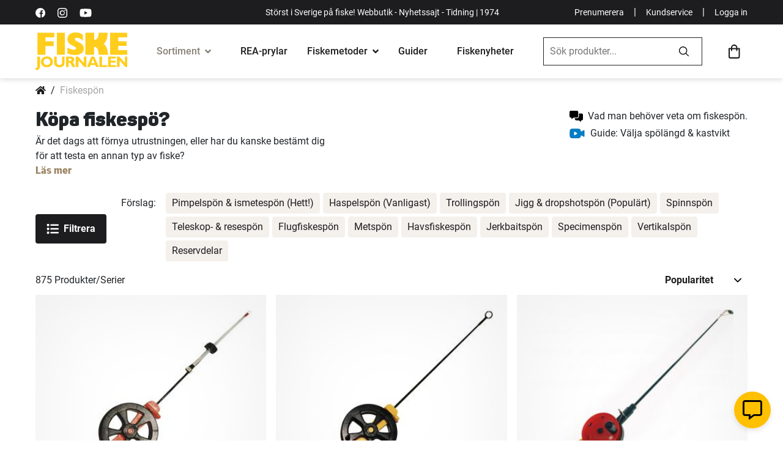

--- FILE ---
content_type: text/html; charset=UTF-8
request_url: https://www.fiskejournalen.se/fiskespon
body_size: 53660
content:
 <!doctype html><html lang="sv"><head > <meta charset="utf-8"/>
<meta name="title" content="Fiskespö för alla tillfällen – Köp billiga fiskepön online"/>
<meta name="description" content="Fiskejournalen har noggrant valt ut de bästa spön i alla prisklasser och kategorier för att vägleda er rätt vid köp av fiskespö. Stort utbud - Köp spö idag!"/>
<meta name="keywords" content="Fiskespö"/>
<meta name="robots" content="INDEX,FOLLOW"/>
<meta name="viewport" content="width=device-width, initial-scale=1"/>
<meta name="format-detection" content="telephone=no"/>
<title>Fiskespö för alla tillfällen – Köp billiga fiskepön online</title>
<link  rel="stylesheet" type="text/css"  media="all" href="https://d1ry2pq5lodqfa.cloudfront.net/static/version1768881188/_cache/merged/fa930545027e502bda1835763c040d39.min.css" />
<link  rel="stylesheet" type="text/css"  media="screen and (min-width: 768px)" href="https://d1ry2pq5lodqfa.cloudfront.net/static/version1768881188/frontend/Jofab/fiskejournalen-child/sv_SE/css/styles-l.min.css" />
<link  rel="stylesheet" type="text/css"  media="print" href="https://d1ry2pq5lodqfa.cloudfront.net/static/version1768881188/frontend/Jofab/fiskejournalen-child/sv_SE/css/print.min.css" />
<link  rel="stylesheet" type="text/css"  media="all" href="https://d1ry2pq5lodqfa.cloudfront.net/static/version1768881188/frontend/Jofab/fiskejournalen-child/sv_SE/css/theme.min.css" />

<link rel="preload" as="font" crossorigin="anonymous" href="https://d1ry2pq5lodqfa.cloudfront.net/static/version1768881188/frontend/Jofab/fiskejournalen-child/sv_SE/fonts/roboto/Roboto-Black.woff2" />
<link rel="preload" as="font" crossorigin="anonymous" href="https://d1ry2pq5lodqfa.cloudfront.net/static/version1768881188/frontend/Jofab/fiskejournalen-child/sv_SE/fonts/roboto/Roboto-Bold.woff2" />
<link rel="preload" as="font" crossorigin="anonymous" href="https://d1ry2pq5lodqfa.cloudfront.net/static/version1768881188/frontend/Jofab/fiskejournalen-child/sv_SE/fonts/roboto/Roboto-Regular.woff2" />
<link rel="preload" as="font" crossorigin="anonymous" href="https://d1ry2pq5lodqfa.cloudfront.net/static/version1768881188/frontend/Jofab/fiskejournalen-child/sv_SE/fonts/roboto/Roboto-Medium.woff2" />
<link  rel="canonical" href="https://www.fiskejournalen.se/fiskespon" />
<link  rel="alternate" hreflang="SV" href="https://www.fiskejournalen.se/fiskespon" />
<link  rel="alternate" hreflang="EN" href="https://www.northerntackle.com/fishing-rods" />
<link  rel="icon" type="image/x-icon" href="https://d1ry2pq5lodqfa.cloudfront.net/media/favicon/stores/1/fiskejournalen_ehandel.png" />
<link  rel="shortcut icon" type="image/x-icon" href="https://d1ry2pq5lodqfa.cloudfront.net/media/favicon/stores/1/fiskejournalen_ehandel.png" />
<style>
.amrelated-bundle-popup .amrelated-product-info .amrelated-info .product-options-bottom .pdp-bnr{  
display: none !important; 
} 
.product-option-img-contianer .product-image-container .product-image-wrapper { margin-bottom:0px;}
@media (max-width: 767px) {
   .custom-checkout-minicart.checkout-additional-products .block-title { padding-left: 10px; }
}
</style>           <link rel="prefetch" as="script" href="https://d1ry2pq5lodqfa.cloudfront.net/static/version1768881188/frontend/Jofab/fiskejournalen-child/sv_SE/magepack/bundle-common.min.js"/>  <link rel="prefetch" as="script" href="https://d1ry2pq5lodqfa.cloudfront.net/static/version1768881188/frontend/Jofab/fiskejournalen-child/sv_SE/magepack/bundle-category.min.js"/>  <style> #social-login-popup .social-login-title { background-color: #6e716e } #social-login-popup .social-login #bnt-social-login-authentication, #social-login-popup .forgot .primary button, #social-login-popup .create .primary button, #social-login-popup .fake-email .primary button { background-color: #6e716e; border: #6e716e } .checkout-klarna-index .popup-authentication .block.account-social-login { width:100% !important; padding-right:0px !important; } .block.social-login-authentication-channel.account-social-login .block-content { text-align: center; }                     #bnt-social-login-fake-email {
                    background-color: grey !important;
                    border: grey !important;
                    }

                    #request-popup .social-login-title {
                    background-color: grey !important;
                    }

                @media all and (min-width: 767px){
.popup-authentication .block {
    width:100% !important;
}
.popup-authentication .block-content {
   display:inline !important;
}
} /* Compatible ETheme_YOURstore*/ div#centerColumn .column.main .block.social-login-authentication-channel.account-social-login { max-width: 900px !important; margin: 0 auto !important; } div#centerColumn .column.main .block.social-login-authentication-channel.account-social-login .block-content { text-align: center; } .customer-popup-register form fieldset .field label, .customer-popup-login form fieldset .field label { display: none; } @media (min-width: 991px) { .checkout-klarna-index .block.social-login-authentication-channel.account-social-login .block-content { display:inline !important; } } @media (max-width: 1024px) { div#centerColumn .column.main .block.social-login-authentication-channel.account-social-login .block-content { padding: 0 15px; } }</style>   </head><body data-container="body" data-mage-init='{"loaderAjax": {}, "loader": { "icon": "https://d1ry2pq5lodqfa.cloudfront.net/static/version1768881188/frontend/Jofab/fiskejournalen-child/sv_SE/images/loader-2.gif"}}' id="html-body" class="page-with-filter page-products categorypath-fiskespon category-fiskespon catalog-category-view page-layout-2columns-left"> <noscript><iframe src="//www.googletagmanager.com/ns.html?id='GTM-5F6W64R'" height="0" width="0" style="display:none;visibility:hidden"></iframe></noscript>           <div class="cookie-status-message" id="cookie-status">The store will not work correctly when cookies are disabled.</div>     <noscript><div class="message global noscript"><div class="content"><p><strong>JavaScript verkar vara inaktiverat i din webbläsare.</strong> <span> För den bästa upplevelsen på vår webbplats, bör du aktivera Javascript i din webbläsare.</span></p></div></div></noscript>                   <div class="page-wrapper"><header class="page-header"> <div class="header-container"><div class="top-menu bg-dark text-white top-menubar"><div class="container"><div class="d-flex align-items-center justify-content-between"><div class="d-none d-lg-block d-flex align-items-center first-column"><a rel="nofollow" aria-label="https://sv-se.facebook.com/Fiskejournalen/" title="https://sv-se.facebook.com/Fiskejournalen/" href="https://sv-se.facebook.com/Fiskejournalen/" target="_blank" class="link-white text-decoration-none me-2"><svg viewBox="0 0 512 512" height="16" width="16" xmlns="http://www.w3.org/2000/svg"><path d="M512 256a256 256 0 10-256 256h5V313h-55v-64h55v-48c0-54 33-84 82-84l49 2v58h-34c-26 0-31 12-31 31v40h63l-8 65h-55v189a256 256 0 00185-246z"/></svg></a> <a rel="nofollow" aria-label="https://www.instagram.com/fiskejournalen/" title="https://www.instagram.com/fiskejournalen/" href="https://www.instagram.com/fiskejournalen" target="_blank" class="link-white text-decoration-none me-2"><svg viewBox="0 0 511 511.9" height="16" width="16" xmlns="http://www.w3.org/2000/svg"><path d="M511 151c-1-28-6-46-12-63s-16-32-30-45c-12-13-28-23-45-29-16-7-35-11-62-12-27-2-36-2-106-2L151 1c-27 2-46 6-62 12-17 7-33 17-46 30S20 71 14 88 3 123 2 150c-1 28-2 37-2 106l2 106c1 27 6 45 12 62s16 32 29 45 29 23 46 30c16 6 35 10 62 11a1885 1885 0 00211 0c27-1 46-5 62-12 34-13 62-40 75-74 6-17 11-35 12-62l1-106-1-105zm-46 209c-1 25-5 38-9 47-9 22-26 40-49 49-9 3-22 7-47 8-27 2-35 2-103 2l-104-2c-25-1-38-5-47-8-11-4-22-11-30-19-8-9-15-19-19-30-3-9-8-22-9-47l-1-104 1-103c1-25 6-39 9-48 4-11 11-21 19-29 9-9 19-15 30-19 9-4 22-8 47-9 27-1 35-2 104-2 68 0 76 1 103 2 25 1 39 5 48 9 11 4 21 10 29 19 8 8 15 18 19 29 4 9 8 23 9 48l1 103-1 103zm0 0"/><path d="M256 125a132 132 0 101 263 132 132 0 00-1-263zm0 216a85 85 0 110-170 85 85 0 010 170zm0 0M424 119a31 31 0 11-62 0 31 31 0 0162 0zm0 0"/></svg></a> <a rel="nofollow" aria-label="https://www.youtube.com/user/fiskejournalen" title="https://www.youtube.com/user/fiskejournalen" href="https://www.youtube.com/user/fiskejournalen" target="_blank" class="link-white text-decoration-none"><svg xmlns="http://www.w3.org/2000/svg" height="20" width="20" viewBox="0 0 576 512" ><path d="M549.655 124.083c-6.281-23.65-24.787-42.276-48.284-48.597C458.781 64 288 64 288 64S117.22 64 74.629 75.486c-23.497 6.322-42.003 24.947-48.284 48.597-11.412 42.867-11.412 132.305-11.412 132.305s0 89.438 11.412 132.305c6.281 23.65 24.787 41.5 48.284 47.821C117.22 448 288 448 288 448s170.78 0 213.371-11.486c23.497-6.321 42.003-24.171 48.284-47.821 11.412-42.867 11.412-132.305 11.412-132.305s0-89.438-11.412-132.305zm-317.51 213.508V175.185l142.739 81.205-142.739 81.201z"></path></svg></a></div><p class="d-none mb-0 d-lg-block text-lg-center p1">Störst i Sverige på fiske! Webbutik - Nyhetssajt - Tidning | 1974</p><p class="d-lg-none mb-0 d-sm-block mx-auto p1 w-100 text-center">Störst i Sverige på fiske | 1974  <a href="javascript:void(0);" class="login-trigger login-popup p1 link-white fw-900 mx-1" style="float:right;">Logga in</a> </p><div class="d-none d-lg-flex d-flex align-items-center justify-content-end last-column"><a href="https://nyheter.fiskejournalen.se/prenumerera" aria-label="Prenumerera" title="Prenumerera" target="_blank" rel="noopener noreferrer" class="p1 link-white text-decoration-none">Prenumerera</a> <span class="text-white mx-2">|</span> <a href="https://fiskejournalen.zendesk.com/hc/sv" aria-label="Kundservice" title="Kundservice" class="p1 link-white text-decoration-none">Kundservice</a> <span class="text-white mx-2">|</span>  <a href="javascript:void(0);" class="login-trigger login-popup p1 link-white text-decoration-none">Logga in</a> </div></div></div></div><div class="main-menu"><div class="container"><div class="d-flex align-items-center justify-content-between py-2 py-lg-0 flex-wrap-mob"><div class="mobile-menu-overlay d-lg-none"></div><ul class="menu-user-mobile-links list-unstyled d-flex d-lg-none align-items-center flex-shrink-0 mb-0"><li><a href="javascript:void(0);" class="link-dark toggle-mega-menu-open"><svg xmlns="http://www.w3.org/2000/svg" height="27" viewBox="0 0 384 384"><path d="M0 277.33h384V320H0zM0 170.67h384v42.67H0zM0 64h384v42.67H0z"/></svg></a></li> <li class="mobile-search-icon"><a href="javascript:void(0);" class="link-dark ps-2"><svg xmlns="http://www.w3.org/2000/svg" height="23.51" width="23.51" viewBox="0 0 23.5 23.5"><path d="M23.3 21.5L17.8 16a.5.5 0 00-.4-.2h-.6a9.5 9.5 0 10-1 1v.6a.6.6 0 00.2.4l5.5 5.5a.6.6 0 00.8 0l1-1a.6.6 0 000-.8zM9.6 17a7.3 7.3 0 117.3-7.3 7.3 7.3 0 01-7.3 7.3z"/></svg></a></li></ul><a href="https://www.fiskejournalen.se/" class="logo d-flex align-items-center order-lg-1"><span class="product-image-container" style="padding-bottom:41.33%;"><span class="logo-image-wrapper"><img class="img-fluid" src="https://d1ry2pq5lodqfa.cloudfront.net/static/version1768881188/frontend/Jofab/fiskejournalen-child/sv_SE/images/svgs/fiske-journalen-logo.svg" alt="fiskejournalen.se" width="150" height="62"></span></span></a> <div class="mega-menu-holder order-lg-2"><div class="mobile-dedicated d-flex d-lg-none align-items-center p-2"><a href="javascript:void(0);" aria-label="close" title="close" class="text-dark toggle-mega-menu-close h3"><i class="fas fa-times"></i></a> <a href="javascript:void(0);" aria-label="Mina sidor" title="Mina sidor" class="ms-auto login-popup d-flex flex-column justify-content-center align-items-center text-decoration-none text-dark fw-500 h7"><svg xmlns="http://www.w3.org/2000/svg" height="20" width="20" viewBox="0 0 25 25"><path d="M12.5 4.84a4.84 4.84 0 104.84 4.84 4.84 4.84 0 00-4.84-4.84zm0 7.26a2.42 2.42 0 112.42-2.42 2.42 2.42 0 01-2.42 2.42zm0-12.1A12.5 12.5 0 1025 12.5 12.5 12.5 0 0012.5 0zm0 22.58a10.02 10.02 0 01-6.56-2.44 4.34 4.34 0 013.51-1.99 10.26 10.26 0 003.05.48 10.1 10.1 0 003.05-.48 4.36 4.36 0 013.5 2 10.02 10.02 0 01-6.55 2.43zm8.2-4.24a6.69 6.69 0 00-5.3-2.61 15.13 15.13 0 01-2.9.48 15.2 15.2 0 01-2.9-.48 6.7 6.7 0 00-5.3 2.61 10.08 10.08 0 1118.28-5.84 10 10 0 01-1.88 5.84z"></path></svg><span class="mt-05">Mina sidor</span></a></div><ul class="list-unstyled p-0 m-0 mega-menu"><li class="has-mega-submenu current"><!-- current --><div class="link-cont d-flex align-items-center px-lg-3 mega-menu-opener"><a href="javascript:void(0);" aria-label="Sortiment" title="Sortiment" class="link-dark fw-500">Sortiment</a> <i class="fas fa-angle-down ms-1"></i></div><div class="mega-submenu-data lazyload"><div class="container"><div data-content-type="html" data-appearance="default" data-element="main" data-decoded="true"><ul class="main-mega-menu">
    <li class="level0 nav-14 last level-top parent kampanjer active">
       <a href="/tillfalliga-erbjudanden" class="level-top"><span>Kampanjer</span></a>
       <ul class="level0 submenu">
           <li class="level1">               
               <ul class="level1 submenu d-block">   
                <li class="level1"><a href="/tillfalliga-erbjudanden"><span>Allt på REA</span></a><span class="label-orange">HETT!</span></li>
                   <li class="level1"><a href="/prispressade-fiskeprylar"><span>Prylar med extra bra rabatt</span></a><span class="label-orange">HETT!</span></li>                  
                   <li class="level1"><a href="/topplistan"><span>Topplista: 50 bästsäljare</span></a></li>
                   <li class="level1"><a href="/medlemserbjudanden"><span>Medlemserbjudanden</span></a><span class="label-orange">HETT!</span></li>
               </ul>
           </li>     
       </ul>
   </li>
   <li class="level0 nav-1 first level-top parent fiskerullar">
       <a href="/fiskerullar" class="level-top"><span>Fiskerullar</span></a>
       <ul class="level0 submenu">
           <li class="level1 nav-1-0 first f-italic"><a href="/fiskerullar" class="level-top"><span>Visa alla fiskerullar</span></a></li>
           <li class="level1 nav-1-1"><a href="/fiskerullar/haspelrullar"><span>Haspelrullar</span></a><span class="label-orange">Populärt!</span></li>
           <li class="level1 nav-1-2 first"><a href="/fiskerullar/flugrullar"><span>Flugrullar</span></a></li>
           <li class="level1 nav-1-3"><a href="/fiskerullar/multirullar"><span>Multirullar</span></a></li>
<li class="level1 nav-5-1-4"><a href="/kasta-med-haspelrulle"><span>Välj rätt haspelrulle</span></a><span class="label-orange">Köpguide</span></li>
           <li class="level1 nav-1-4"><a href="/fiskerullar/lagprofilrullar"><span>Lågprofilrullar</span></a></li>
<li class="level1 nav-5-1-4"><a href="/kasta-med-multirulle"><span>Välj rätt multirulle</span></a><span class="label-orange">Köpguide</span></li>
           <li class="level1 nav-1-5"><a href="/fiskerullar/havsfiskerullar"><span>Havsfiskerullar</span></a></li>
           <li class="level1 nav-1-6"><a href="/fiskerullar/inkapslade-rullar"><span>Inkapslade rullar</span></a></li>
           <li class="level1 nav-1-7"><a href="/fiskerullar/trollingrullar"><span>Trollingrullar</span></a></li>
           <li class="level1 nav-1-9 last"><a href="/fiskerullar/baitrunners-och-karprullar"><span>Baitrunners- &amp; karprullar</span></a></li>
           <li class="level1 nav-1-8"><a href="/fiskerullar/pimpel-och-ismeterullar"><span>Pimpel- &amp; ismeterullar</span></a><span class="label-orange">HETT!</span></li>
       </ul>
   </li>
   <li class="level0 nav-2 level-top parent fiskespön">
       <a href="/fiskespon" class="level-top"><span>Fiskespön</span></a>
       <ul class="level0 submenu">
           <li class="level1 nav-2-1 first f-italic"><a href="/fiskespon"><span>Visa alla fiskespön</span></a></li>
           <li class="level1 nav-2-1 first"><a href="/fiskespon/haspelspon"><span>Haspelspön</span></a><span class="label-orange">Populärt!</span></li>
           <li class="level1 nav-2-2 "><a href="/fiskespon/flugspon"><span>Flugspön</span></a></li>         
           <li class="level1 nav-2-3"><a href="/fiskespon/spinnspon"><span>Spinnspön</span></a><span class="label-orange">HETT!</span></li>
           <li class="level1 nav-2-4"><a href="/fiskespon/teleskop-och-resespon"><span>Teleskop- &amp; resespön</span></a></li>
           <li class="level1 nav-2-5"><a href="/fiskespon/metspon"><span>Metspön</span></a></li>
           <li class="level1 nav-2-6"><a href="/fiskespon/havsfiskespon"><span>Havsfiskespön</span></a></li>
           <li class="level1 nav-2-7"><a href="/fiskespon/trollingspon"><span>Trollingspön</span></a></li>
           <li class="level1 nav-2-8"><a href="/fiskespon/jerkbaitspon"><span>Jerkbaitspön</span></a></li>
           <li class="level1 nav-2-9"><a href="/fiskespon/jigg-och-dropshotspon"><span>Jigg- &amp; dropshotspön</span></a><span class="label-orange">HETT!</span></li>         
           <li class="level1 nav-2-11"><a href="/fiskespon/specimenspon"><span>Specimenspön</span></a></li>                           
           <li class="level1 nav-2-12"><a href="/fiskespon/vertikalspon"><span>Vertikalspön</span></a></li>
           <li class="level1 nav-2-10"><a href="/fiskespon/pimpel-och-ismetespon"><span>Pimpel- &amp; ismetespön</span></a><span class="label-orange">HETT!</span></li>
           <li class="level1 nav-2-13"><a href="/fiskespon/reservdelar-till-fiskespon"><span>Reservdelar till fiskespön</span></a></li>                 
           <li class="level1 nav-2-14 last"><a href="/fiskeset"><span>Komplett set (spö+rulle)</span></a></li>
       </ul>
   </li>
   <li class="level0 nav-3 level-top parent fiskeset">
       <a href="/fiskeset" class="level-top"><span>Fiskeset</span></a>
       <ul class="level0 submenu">
           <li class="level1 nav-3-0 first f-italic"><a href="/fiskeset"><span>Visa alla fiskeset</span></a></li>
           <li class="level1 nav-3-1 first"><a href="/fiskeset/haspelset"><span>Haspelset</span></a><span class="label-orange">Populärt!</span></li>
           <li class="level1 nav-3-2"><a href="/fiskeset/flugfiskeset"><span>Flugfiskeset</span></a></li>
           <li class="level1 nav-3-3"><a href="/fiskeset/spinnset"><span>Spinnset</span></a><span class="label-orange">HETT!</span></li>
           <li class="level1 nav-3-4 "><a href="/fiskeset/barn-juniorset"><span>Barn-/juniorset</span></a><span class="label-orange">Populärt!</span></li>
           <li class="level1 nav-3-5"><a href="/fiskeset/nyborjarset"><span>Nybörjarset</span></a></li>
           <li class="level1 nav-3-6"><a href="/fiskeset/metset"><span>Metset</span></a></li>
           <li class="level1 nav-3-7"><a href="/fiskeset/inkapslade-set"><span>Inkapslade set</span></a></li>
           <li class="level1 nav-3-8"><a href="/fiskeset/teleskop-reseset"><span>Teleskop- &amp; reseset</span></a></li>
           <li class="level1 nav-3-9"><a href="/fiskeset/havsfiskeset"><span>Havsfiskeset</span></a></li>   
           <li class="level1 nav-3-11 last"><a href="/fiskeset/trollingset"><span>Trollingset</span></a></li>
           <li class="level1 nav-3-10"><a href="/fiskeset/pimpel-ismeteset"><span>Pimpel-/ismeteset</span></a><span class="label-orange">HETT!</span></li>     
           <li class="level1 nav-3-10"><a href="/fardiga-fiskepaket?cat=240"><span>Våra egengjorda set</span></a><span class="label-orange">REA!</span></li>    
       </ul>
   </li>
   <li class="level0 nav-4 level-top parent fiskedrag-beten">
       <a href="/fiskedrag-beten" class="level-top"><span>Fiskedrag &amp; beten</span></a>
       <ul class="level0 submenu">
           <li class="level1 nav-4-0 first f-italic"><a href="/fiskedrag-beten"><span>Visa alla Fiskedrag &amp; beten</span></a></li>
           <li class="level1 nav-4-3 first"><a href="/fiskedrag-och-beten/betesset"><span>Betesset</span></a><span class="label-orange">Populärt!</span></li>
           <li class="level1 nav-4-11"><a href="/fiskedrag-och-beten/jiggar-och-gummibeten"><span>Jiggar &amp; gummibeten</span></a><span class="label-orange">HETT!</span></li>
           <li class="level1 nav-4-12"><a href="/fiskedrag-och-beten/kraft-och-creaturebaits"><span>Kräftor &amp; creaturebaits</span></a><span class="label-orange">HETT!</span></li>
           <li class="level1 nav-4-19"><a href="/fiskedrag-och-beten/spinnare"><span>Spinnare</span></a></li>
           <li class="level1 nav-4-25"><a href="/fiskedrag-och-beten/vobbler"><span>Wobbler</span></a><span class="label-orange">HETT!</span></li>
           <li class="level1 nav-4-24"><a href="/fiskedrag-och-beten/vibrationsbeten"><span>Vibrationsbeten</span></a></li>
           <li class="level1 nav-4-18"><a href="/fiskedrag-beten/stickbaits"><span>Stickbaits</span></a></li>
           <li class="level1 nav-4-18"><a href="/fiskedrag-och-beten/skeddrag"><span>Skeddrag</span></a></li>
           <li class="level1 nav-4-10"><a href="/fiskedrag-och-beten/jerkbeten"><span>Jerkbeten</span></a></li>
           <li class="level1 nav-4-8"><a href="/fiskedrag-och-beten/havsoringsdrag"><span>Havsöringsdrag</span></a></li>
           <li class="level1 nav-4-7"><a href="/fiskedrag-och-beten/hacklor-och-fardiga-tackel"><span>Häcklor & färdiga tackel</span></a></li>
           <li class="level1 nav-4-20"><a href="/fiskedrag-och-beten/spinnerbaits"><span>Spinner &amp; chatterbaits</span></a></li>
           <li class="level1 nav-4-22"><a href="/fiskedrag-och-beten/tailbeten"><span>Tailbeten</span></a><span class="label-orange">HETT!</span></li>
           <li class="level1 nav-4-26 "><a href="/fiskedrag-och-beten/ytbeten-och-poppers"><span>Ytbeten &amp; poppers</span></a></li>
           <li class="level1 nav-4-6"><a href="/fiskedrag-och-beten/flugor"><span>Flugor</span></a></li>
           <li class="level1 nav-4-7"><a href="/fiskedrag-och-beten/havsfiskebeten"><span>Havsfiskebeten</span></a></li>
           <li class="level1 nav-4-13"><a href="/fiskedrag-och-beten/langedrag"><span>Långedrag</span></a></li>
           <li class="level1 nav-4-14"><a href="/fiskedrag-och-beten/mormyskor"><span>Mormyskor</span></a><span class="label-orange">HETT!</span></li>
           <li class="level1 nav-4-16"><a href="/fiskedrag-och-beten/pilkar-och-pirkar"><span>Pilkar &amp; pirkar</span></a><span class="label-orange">HETT!</span></li>
           <li class="level1 nav-4-17"><a href="/fiskedrag-och-beten/rodingblanken"><span>Rödingblänken</span></a><span class="label-orange">HETT!</span></li>
           <li class="level1 nav-4-23 "><a href="/fiskedrag-och-beten/trollingbeten-och-lockskedar"><span>Trollingbeten &amp; lockskedar</span></a></li>
           <li class="level1 nav-4-1 "><a href="/fiskedrag-och-beten/agn"><span>Agn</span></a></li>
           <li class="level1"><span class="fw-700 menulist-title">Tillbehör och betesbyggnad</span>
               <ul class="level1 submenu d-block">
                   <li class="level1 nav-4-2"><a href="/fiskedrag-och-beten/betesbyggnad"><span>Betesbyggnad</span></a></li>                
                   <li class="level1 nav-4-5"><a href="/fiskedrag-beten/extra-tailar"><span>Extra tailar</span></a><span class="label-orange">HETT!</span></li>
                   <li class="level1 nav-4-4"><a href="/fiskedrag-beten/doftsprayer"><span>Doftsprayer</span></a></li>                  
                   <li class="level1 nav-4-15"><a href="/fiskedrag-och-beten/maskblandningar"><span>Mäskblandningar</span></a></li>
               </ul>
           </li>
       </ul>
   </li>
   <li class="level0 nav-5 level-top parent fiskelinor-tafsar">
       <a href="/fiskelinor-tafsar" class="level-top"><span>Fiskelinor &amp; tafsar</span></a>
       <ul class="level0 submenu">
           <li class="level1 nav-5-0 first f-italic"><a href="/fiskelinor-tafsar"><span>Visa alla linor &amp; tafsar</span></a></li>
           <li class="level1 nav-5-1">
               <a href="/fiskelinor-och-tafsar/fiskelinor" class="p-0"><span class="fw-700 menulist-title">Fiskelinor</span></a>
               <ul class="level1 submenu d-block">
                   <li class="level1 nav-5-1-1 first"><a href="/fiskelinor-och-tafsar/fiskelinor/flat-och-superlinor"><span>Flät- &amp; superlinor</span></a><span class="label-orange">Populärt!</span></li>
                   <li class="level1 nav-5-1-2"><a href="/fiskelinor-och-tafsar/fiskelinor/fluglinor-och-backing"><span>Fluglinor &amp; backing</span></a></li>
                   <li class="level1 nav-5-1-3"><a href="/fiskelinor-och-tafsar/fiskelinor/fluorocarbonlinor"><span>Fluorocarbonlinor</span></a></li>
                   <li class="level1 nav-5-1-4"><a href="/fiskelinor-och-tafsar/fiskelinor/nylonlinor"><span>Nylonlinor</span></a></li>
                   <li class="level1 nav-5-1-4"><a href="/valja-ratt-fiskelina"><span>Välj rätt lina</span></a><span class="label-orange">Köpguide</span></li>
                   <li class="level1 nav-5-1-4 last"><a href="/vinterfiske/nylonlinor"><span>Nylonlinor för vinterfiske</span></a><span class="label-orange">HETT!</span></li>
               </ul>                                                
           </li>
           <li class="level1 nav-5-2">
               <a href="/fiskelinor-och-tafsar/tafsar" class="p-0"><span class="fw-700 menulist-title">Tafsar  & tafsmaterial</span></a>
               <ul class="level1 submenu d-block">
                   <li class="level1 nav-5-2-1 first"><a href="/fiskelinor-och-tafsar/tafsar/fardiga-tafsar"><span>Färdiga tafsar</span></a><span class="label-orange">HETT!</span></li>
                   <li class="level1 nav-5-2-2"><a href="/fiskelinor-och-tafsar/tafsar/flugfisketafsar-och-tafsmaterial"><span>Flugfisketafsar &amp; tafsmaterial</span></a></li>               
                   <li class="level1 nav-5-2-3"><a href="/fiskelinor-och-tafsar/tafsar/tafsmaterial"><span>Tafsmaterial</span></a></li>
                   <li class="level1 nav-5-2-1 last"><a href="/krokar-och-smaplock/ovrigt-till-fiskelinor-och-tafsar"><span>Övrigt till fiskelinor & tafsar</span></a></li>
               </ul>                                                   
           </li>
       </ul>
   </li>
   <li class="level0 nav-6 level-top parent krokar-småplock">
       <a href="/krokar-smaplock" class="level-top"><span>Krokar &amp; småplock</span></a>
       <ul class="level0 submenu">
           <li class="level1 nav-6-0 first f-italic"><a href="/krokar-smaplock"><span>Visa alla krokar &amp; småplock</span></a></li>
           <li class="level1"><span class="fw-700 menulist-title">Småplock</span>
               <ul class="level1 submenu d-block">
                   <li class="level1 nav-6-8"><a href="/krokar-och-smaplock/lekande"><span>Lekande</span></a></li>
                   <li class="level1 nav-6-1"><a href="/krokar-och-smaplock/beteslas"><span>Beteslås</span></a></li>
                   <li class="level1 nav-6-6"><a href="/krokar-och-smaplock/krokar"><span>Krokar</span></a><span class="label-orange">HETT!</span></li>
                   <li class="level1 nav-6-21"><a href="/krokar-och-smaplock/vajerlas"><span>Vajerlås</span></a></li>
                   <li class="level1 nav-6-2"><a href="/krokar-och-smaplock/fjaderringar"><span>Fjäderringar</span></a></li>
                   <li class="level1 nav-6-20"><a href="/krokar-och-smaplock/trevagslekande"><span>Trevägslekande</span></a></li>
                   <li class="level1 nav-6-7"><a href="/krokar-och-smaplock/krympslangar"><span>Krympslangar</span></a></li>
                   <li class="level1 nav-6-18"><a href="/krokar-och-smaplock/sanken"><span>Sänken</span></a></li>                             
               </ul>
           </li>
           <li class="level1"><span class="fw-700 menulist-title">Tillbehör till jiggar & drag</span>
               <ul class="level1 submenu d-block">
                   <li class="level1 nav-6-5 first"><a href="/krokar-och-smaplock/jiggskallar"><span>Jiggskallar</span></a><span class="label-orange">HETT!</span></li>
                   <li class="level1 nav-6-4"><a href="/krokar-och-smaplock/fardiga-riggar-for-abborrfiske"><span>Färdiga riggar för abborrfiske</span></a></li>
                   <li class="level1 nav-6-9"><a href="/krokar-och-smaplock/mend-it-och-superlim"><span>Mend-it &amp; superlim</span></a></li>
                   <li class="level1 nav-6-12"><a href="/krokar-och-smaplock/rasselkammare"><span>Rasselkammare</span></a></li>
                   <li class="level1 nav-6-13"><a href="/krokar-och-smaplock/shallow-skruvar"><span>Shallow-skruvar</span></a></li>
                   <li class="level1 nav-6-15"><a href="/krokar-och-smaplock/spinnerbait-riggar-och-blades"><span>Spinnerbait-riggar &amp; lockskedar</span></a></li>
                   <li class="level1 nav-6-16"><a href="/krokar-och-smaplock/stinger-spikes"><span>Stinger spikes</span></a></li>
                   <li class="level1 nav-6-17"><a href="/krokar-och-smaplock/stingers-och-riggar"><span>Stingers och riggar</span></a><span class="label-orange">HETT!</span></li>
                   <li class="level1 nav-6-19 last"><a href="/krokar-och-smaplock/sanken-till-fiskedrag-och-beten"><span>Sänken till fiskedrag &amp; beten</span></a></li>
               </ul>
           </li>
           <li class="level1"><span class="fw-700 menulist-title">Tillbehör till mete</span>
               <ul class="level1 submenu d-block">
                   <li class="level1 nav-6-10 first"><a href="/krokar-och-smaplock/mettafsar-metset"><span>Mettafsar &amp; metset</span></a><span class="label-orange">HETT!</span></li>
                   <li class="level1 nav-6-11"><a href="/krokar-och-smaplock/parlor-och-gummikulor"><span>Pärlor &amp; gummikulor</span></a></li>
                   <li class="level1 nav-6-14"><a href="/krokar-och-smaplock/sjalvlysande-slangar"><span>Självlysande slangar</span></a></li>
                   <li class="level2 nav-6-3-1 "><a href="/krokar-och-smaplock/floten-och-kastdobbar/flytkulor"><span>Flytkulor</span></a></li>
                   <li class="level2 nav-6-3-1 "><a href="/krokar-och-smaplock/floten-och-kastdobbar"><span>Flöten & kastdobbar</span></a></li>
                   <li class="level2 nav-6-3-4"><a href="/krokar-och-smaplock/floten-och-kastdobbar/lysstavar"><span>Lysstavar</span></a></li>
                   <li class="level1 nav-6-22 last"><a href="/krokar-och-smaplock/floten-och-kastdobbar/tillbehor-till-floten"><span>Tillbehör till flöten</span></a></li>
               </ul>
           </li>         
       </ul>
   </li>
   <li class="level0 nav-7 level-top parent verktyg-tillbehör">
       <a href="/verktyg-tillbehor" class="level-top"><span>Verktyg &amp; tillbehör</span></a>
       <ul class="level0 submenu">
           <li class="level1 nav-7-0 first f-italic"><a href="/verktyg-tillbehor"><span>Visa alla verktyg &amp; tillbehör</span></a></li>
           <li class="level1"><span class="fw-700 menulist-title">Fiskhantering</span>
               <ul class="level1 submenu d-block">
                   <li class="level1 nav-7-8"><a href="/verktyg-och-tillbehor/havar"><span>Håvar</span></a></li>
                   <li class="level1 nav-7-5"><a href="/verktyg-och-tillbehor/fiskevagar"><span>Fiskevågar</span></a><span class="label-orange">HETT!</span></li>
                   <li class="level1 nav-7-1 first"><a href="/verktyg-och-tillbehor/avkrokningsmattor"><span>Avkrokningsmattor</span></a><span class="label-orange">Viktigt!</span></li>
                   <li class="level1 nav-7-20"><a href="/verktyg-och-tillbehor/matverktyg-och-mattdekaler"><span>Mätverktyg &amp; måttdekaler</span></a></li>
                   <li class="level1 nav-7-3"><a href="/verktyg-och-tillbehor/keepnet"><span>Keepnet</span></a></li>
                   <li class="level1 nav-7-7"><a href="/verktyg-och-tillbehor/gaddsackar"><span>Vågsäckar</span></a></li>
                   <li class="level1 nav-7-9"><a href="/verktyg-och-tillbehor/huggkrokar"><span>Huggkrokar</span></a></li>
                   <li class="level1 nav-7-23"><a href="/verktyg-och-tillbehor/priestar-och-bonkers"><span>Priestar &amp; bonkers</span></a><span class="label-orange">HETT!</span></li>
                   <li class="level1 nav-7-28"><a href="/verktyg-och-tillbehor/syrepumpar"><span>Syrepumpar</span></a></li>
                   <li class="level1 nav-7-2 last"><a href="/verktyg-och-tillbehor/betesburkar-baljor-hinkar-sall"><span>Betesburkar, baljor, hinkar &amp; såll</span></a></li>
               </ul>
           </li>       
           <li class="level1"><span class="fw-700 menulist-title">Verktyg till fiske</span>
               <ul class="level1 submenu d-block">
                   <li class="level1 nav-7-28 first"><a href="/verktyg-tillbehor/tanger-och-kroklossare"><span>Tänger &amp; kroklossare</span></a><span class="label-orange">Populärt!</span></li> 

                   <li class="level1 nav-7-14"><a href="/verktyg-och-tillbehor/knivar"><span>Knivar</span></a></li>
                   <li class="level1 nav-7-4"><a href="/verktyg-och-tillbehor/brynen-och-knivvassare"><span>Brynen &amp; krokvässare</span></a><span class="label-orange">Aktuellt!</span></li>
                   <li class="level1 nav-7-16"><a href="/verktyg-och-tillbehor/linklippare-och-saxar"><span>Linklippare &amp; saxar</span></a></li>                                                        
               </ul>
               <ul class="level1 submenu d-block sublist-readbtn">
                   <li class="level1 nav-7-22"><a href="/verktyg-och-tillbehor/paravaner-och-trollingutrustning"><span>Paravaner &amp; trollingutrustning</span></a></li>
                   <li class="level1 nav-7-24"><a href="/verktyg-och-tillbehor/rakneverk-och-klickers"><span>Räkneverk &amp; klickers</span></a></li>
                   <li class="level1 nav-7-12"><a href="/verktyg-och-tillbehor/kastnat"><span>Kastnät</span></a></li>
                   <li class="level1 nav-7-17"><a href="/verktyg-och-tillbehor/linkorgar"><span>Linkorgar</span></a></li>
                   <li class="level1 nav-7-19"><a href="/verktyg-och-tillbehor/markpennor"><span>Märkpennor</span></a></li>         
                   <li class="level1 nav-7-30"><a href="/verktyg-och-tillbehor/vadarstavar"><span>Vadarstavar</span></a></li>
                   <li class="level1 nav-7-12"><a href="/verktyg-och-tillbehor/betesnalar"><span>Betesnålar</span></a></li>
                   <li class="level1 nav-7-30 last"><a href="/verktyg-och-tillbehor/fiskehanddukar"><span>Fiskehanddukar</span></a></li>                                                        
               </ul>
               <div class="read-btns d-none d-lg-block">
                   <div class="more-btn">Visa fler >></div>
                   <div class="less-btn">Visa färre >></div>
               </div>
           </li>        
           <li class="level1"><span class="fw-700 menulist-title">Vinterredskap</span>
               <ul class="level1 submenu d-block">
                   <li class="level1 nav-7-10"><a href="/verktyg-tillbehor/isborrar-tillbehor"><span>Isborrar &amp; tillbehör</span></a></li>
                   <li class="level1 nav-7-10"><a href="/verktyg-och-tillbehor/isfiskeredskap"><span>Isfiskeredskap</span></a><span class="label-orange">HETT!</span></li>                                
                   <li class="level1 nav-7-10 last"><a href="/verktyg-och-tillbehor/personlig-sakerhet/issakerhet"><span>Issäkerhet</span></a><span class="label-orange">VIKTIGT!</span></li>
                   <li class="level1 nav-7-10 last"><a href="/verktyg-och-tillbehor/personlig-sakerhet/issakerhet/isdubbar"><span>Isdubbar</span></a><span class="label-orange">VIKTIGT!</span></li>

               </ul>
           </li>       
           <li class="level1"><span class="fw-700 menulist-title">Övriga tillbehör</span>
               <ul class="level1 submenu d-block">
                   <li class="level1 nav-7-6 first"><a href="/verktyg-tillbehor/spohallare"><span>Spöhållare</span></a></li>
                   <li class="level1 nav-7-6"><a href="/battillbehor/drivankare"><span>Drivankare</span></a></li>
                   <li class="level1 nav-7-6 last"><a href="/verktyg-och-tillbehor/flytringar-och-tillbehor"><span>Flytringar</span></a></li>                                                        
               </ul>
               <ul class="level1 submenu d-block sublist-readbtn">
                   <li class="level1 nav-7-21"><a href="/verktyg-och-tillbehor/nappalarm-och-idikatorer"><span>Nappalarm &amp; indikatorer</span></a></li>
                   <li class="level1 nav-7-21"><a href="/verktyg-tillbehor/undervattenskameror"><span>Undervattenskameror</span></a></li>
                   <li class="level1 nav-7-15"><a href="/verktyg-och-tillbehor/kraftburar-och-kraftfiske"><span>Kräftburar &amp; kräftfiske</span></a><span class="label-orange">Aktuellt!</span></li>                 
                   <li class="level1 nav-7-26"><a href="/verktyg-och-tillbehor/kemikalier"><span>Kemikalier</span></a></li>
                   <li class="level1 nav-7-26"><a href="/verktyg-och-tillbehor/personlig-sakerhet/forsta-hjalpen"><span>Första hjälpen</span></a><span class="label-orange">Viktigt!</span></li>
                   <li class="level1 nav-7-13"><a href="/verktyg-och-tillbehor/klistermarken-och-dekaler"><span>Klistermärken &amp; dekaler</span></a></li>
                   <li class="level1 nav-7-30"><a href="/verktyg-och-tillbehor/fiskehanddukar"><span>Fiskehanddukar</span></a></li>
                   <li class="level1 nav-7-18"><a href="/verktyg-och-tillbehor/markorer"><span>Markörer</span></a></li>
                   <li class="level1 nav-7-31"><a href="/verktyg-tillbehor/ovrigt-till-flugfiske"><span>Övrigt till flugfiske</span></a></li>
                   <li class="level1 nav-7-32 last"><a href="/verktyg-och-tillbehor/ovriga-fiskeredskap"><span>Övriga fiskeredskap</span></a></li>                                                                              
               </ul>
               <div class="read-btns d-none d-lg-block">
                   <div class="more-btn">Visa fler >></div>
                   <div class="less-btn">Visa färre >></div>
               </div>
           </li>
       </ul>
   </li>
   <li class="level0 nav-8 level-top parent fiskeförvaring">
       <a href="/fiskeforvaring" class="level-top"><span>Förvaring</span></a>
       <ul class="level0 submenu">
           <li class="level1 nav-8-0 first f-italic"><a href="/fiskeforvaring"><span>Visa all förvaring</span></a></li>
           <li class="level1"><span class="fw-700 menulist-title">Fiskhantering</span>
               <ul class="level1 submenu d-block">
                   <li class="level1 nav-8-2 first"><a href="/forvaring/betesaskar-och-boxar"><span>Betesaskar &amp; boxar</span></a><span class="label-orange">HETT!</span></li>
                   <li class="level1 nav-8-4"><a href="/forvaring/draglador"><span>Draglådor</span></a></li>
                   <li class="level1 nav-8-3"><a href="/forvaring/beteshinkar"><span>Beteshinkar</span></a><span class="label-orange">HETT!</span></li>
                   <li class="level1 nav-8-22"><a href="/forvaring/stingerboxar"><span>Stingerboxar</span></a></li>
                   <li class="level1 nav-8-7"><a href="/forvaring/flugaskar-och-forvaring"><span>Flugaskar &amp; förvaring</span></a></li>
                   <li class="level1 nav-8-8"><a href="/forvaring/forvaringsetui-pasar"><span>Förvaringsetui/-påsar</span></a></li>
                   <li class="level1 nav-8-10"><a href="/forvaring/mask-och-maggotaskar"><span>Mask- &amp; maggotaskar</span></a></li>
               </ul>              
           </li>
           <li class="level1"><span class="fw-700 menulist-title">Väskor</span>
               <ul class="level1 submenu d-block">
                   <li class="level1 nav-8-1 first"><a href="/forvaring/axelvaskor"><span>Axelväskor</span></a></li>
                   <li class="level1 nav-8-6"><a href="/forvaring/fiskevaskor"><span>Fiskeväskor</span></a></li>
                   <li class="level1 nav-8-24"><a href="/forvaring/vattentata-vaskor"><span>Vattentäta väskor</span></a><span class="label-orange">HETT!</span></li>
                   <li class="level1 nav-8-23"><a href="/forvaring/stolryggsackar"><span>Stolryggsäckar</span></a></li>
                   <li class="level1 nav-8-16"><a href="/forvaring/ryggsackar"><span>Ryggsäckar</span></a></li>
                   <li class="level1 nav-8-11"><a href="/forvaring/midje-och-hoftvaskor"><span>Midje- &amp; höftväskor</span></a></li>
                   <li class="level1 nav-8-12"><a href="/forvaring/pimpelvaskor-skryllor"><span>Pimpelväskor/-skryllor</span></a><span class="label-orange">HETT!</span></li>
                   <li class="level1 nav-8-5"><a href="/forvaring/duffel-bags"><span>Duffel bags</span></a></li>
                   <li class="level1 nav-8-9"><a href="/forvaring/kylvaskor"><span>Kylväskor</span></a></li>
               </ul>
           </li>
           <li class="level1"><span class="fw-700 menulist-title">Annan förvaring</span>
               <ul class="level1 submenu d-block">
                   <li class="level1 nav-8-14 first"><a href="/forvaring/rullskydd"><span>Rullskydd</span></a></li>
                   <li class="level1 nav-8-15"><a href="/forvaring/rullvaskor"><span>Rullväskor</span></a></li>         
                   <li class="level1 nav-8-17"><a href="/forvaring/spoband"><span>Spöband</span></a></li>
                   <li class="level1 nav-8-18"><a href="/forvaring/sposkydd"><span>Spöskydd</span></a><span class="label-orange">HETT!</span></li>
                   <li class="level1 nav-8-19"><a href="/forvaring/spostall"><span>Spöställ</span></a></li>
                   <li class="level1 nav-8-20"><a href="/forvaring/spotuber"><span>Spötuber</span></a></li>
                   <li class="level1 nav-8-21"><a href="/forvaring/spovaskor"><span>Spöväskor</span></a><span class="label-orange">HETT!</span></li>
                   <li class="level1 nav-8-25"><a href="/forvaring/ovrig-forvaring"><span>Övrig förvaring</span></a></li>
                   <li class="level1 nav-8-26 last"><a href="/forvaring/reservdelar-till-forvaring"><span>Reservdelar till förvaring</span></a></li>
               </ul>                
           </li>                                  
       </ul>
   </li>
   <li class="level0 nav-9 level-top parent fiskekläder">
       <a href="/fiskeklader" class="level-top"><span>Kläder</span></a>
       <ul class="level0 submenu">
            <li class="level1 nav-9-0 first f-italic"><a href="/fiskeklader"><span>Visa alla kläder</span></a></li>
            <li class="level1"><span class="fw-700 menulist-title">Fiskekläder</span>
               <ul class="level1 submenu d-block">
                   <li class="level1 nav-9-16"><a href="/fiskeklader/vadarpaket"><span>Vadarpaket</span></a></li>
                   <li class="level1 nav-9-15"><a href="/fiskeklader/vadarbyxor"><span>Vadarbyxor</span></a></li>
                   <li class="level1 nav-9-17"><a href="/fiskeklader/vadarskor"><span>Vadarskor</span></a></li>
                   <li class="level1 nav-9-11"><a href="/fiskeklader/skor-och-stovlar"><span>Skor &amp; stövlar</span></a><span class="label-orange">HETT!</span></li>
                   <li class="level1 nav-9-8"><a href="/fiskeklader/regnstall-vinterstall"><span>Vinterställ & regnställ</span></a><span class="label-orange">HETT!</span></li>
                   <li class="level1 nav-9-8 first"><a href="/fiskeklader/jackor"><span>Jackor</span></a><span class="label-orange">HETT!</span></li>
                   <li class="level1 nav-9-1 first"><a href="/fiskeklader/byxor-och-shorts"><span>Byxor &amp; shorts</span></a></li>
                   <li class="level1 nav-9-3"><a href="/fiskeklader/flugfiskevastar"><span>Flugfiskevästar</span></a></li>
                   <li class="level1 nav-9-14"><a href="/fiskeklader/understall"><span>Underställ</span></a><span class="label-orange">HETT!</span></li>
                   <li class="level1 nav-9-13"><a href="/fiskeklader/trojor-och-t-shirts"><span>Tröjor &amp; t-shirts</span></a></li>
                   <li class="level1 nav-9-18 last"><a href="/fiskeklader/varmevastar"><span>Värmevästar</span></a></li>
               </ul>
           </li>
           <li class="level1"><span class="fw-700 menulist-title">Flytartiklar</span>
               <ul class="level1 submenu d-block">
                   <li class="level1 nav-9-4 first"><a href="/fiskeklader/flytoveraller"><span>Flytoveraller</span></a><span class="label-orange">HETT!</span></li>
                   <li class="level1 nav-9-5"><a href="/fiskeklader/flytplagg"><span>Flytplagg</span></a></li>
                   <li class="level1 nav-9-6 last"><a href="/fiskeklader/flytvastar"><span>Flytvästar</span></a></li>
               </ul>
           </li>
           <li class="level1"><span class="fw-700 menulist-title">Småartiklar & övrigt</span>
               <ul class="level1 submenu d-block">
                   <li class="level1 nav-9-12 first"><a href="/fiskeklader/solglasogon"><span>Solglasögon</span></a></li>
                   <li class="level1 nav-9-2"><a href="/fiskeklader/buffar"><span>Buffar</span></a><span class="label-orange">HETT!</span></li>
                   <li class="level1 nav-9-9"><a href="/fiskeklader/kepsar"><span>Kepsar</span></a></li>
                   <li class="level1 nav-9-10"><a href="/fiskeklader/mossor"><span>Mössor</span></a><span class="label-orange">HETT!</span></li>
                   <li class="level1 nav-9-7 last"><a href="/fiskeklader/handskar"><span>Handskar</span></a><span class="label-orange">HETT!</span></li>
                   <li class="level1 nav-9-19 last"><a href="/fiskeklader/fiskestrumpor"><span>Strumpor</span></a></li>
               </ul>
           </li>           
       </ul>
   </li>
   <li class="level0 nav-10 level-top parent båttillbehör">
       <a href="/battillbehor" class="level-top"><span>Båttillbehör</span></a>
       <ul class="level0 submenu">
            <li class="level1 nav-9-0 first f-italic"><a href="/battillbehor"><span>Visa alla båttillbehör</span></a></li>
            <li class="level1"><a class="p-0" href="/battillbehor/plotters-ekolod-och-tillbehor/plotters-och-ekolod"><span class="fw-700 menulist-title">Plotters, ekolod & tillbehör</span></a>
                   <ul class="level1 submenu d-block">
                       <li class="level1 nav-9-12 first"><a href="/battillbehor/plotters-ekolod-och-tillbehor/plotters-och-ekolod"><span>Plotters & ekolod</span></a></li>
                       <li class="level1 nav-10-7-2"><a href="/battillbehor/plotters-ekolod-och-tillbehor/ekolodsgivare"><span>Ekolodsgivare</span></a></li>
                       <li class="level1 nav-10-7-3"><a href="/battillbehor/plotters-ekolod-och-tillbehor/tillbehor-till-plotters-och-ekolod"><span>Tillbehör till plotters & ekolod</span></a></li>
                       <li class="level1 nav-10-4 last"><a href="/battillbehor/elektroniska-sjokort"><span>Elektroniska sjökort</span></a></li>
                   </ul>
           </li>
           <li class="level1"><a class="p-0" href="/battillbehor/elmotorer-och-tillbehor"><span class="fw-700 menulist-title">Elmotorer & tillbehör</span></a>
               <ul class="level1 submenu d-block">
                   <li class="level1 first"><a href="/battillbehor/elmotorer-och-tillbehor/elmotorer"><span>Elmotorer</span></a></li>
                   <li class="level1 last"><a href="/battillbehor/elmotorer-och-tillbehor/tillbehor-till-elmotorer"><span>Tillbehör till elmotorer</span></a></li>
               </ul>
           </li>
           <li class="level1"><span class="fw-700 menulist-title">Annat</span>
               <ul class="level1 submenu d-block">
                   <li class="level1 nav-10-2"><a href="/battillbehor/djupriggar"><span>Djupriggar</span></a></li>
                   <li class="level1 nav-10-1 first"><a href="/battillbehor/autopiloter"><span>Autopiloter</span></a></li>
                   <li class="level1 nav-10-8"><a href="/battillbehor/vhf"><span>VHF</span></a></li>
                   <li class="level1 nav-10-6"><a href="/battillbehor/las"><span>Lås</span></a></li>
                   <li class="level1 nav-10-10 last"><a href="/battillbehor/ovrig-battillbehor"><span>Övriga båttillbehör</span></a></li>
               </ul>
           </li>
       </ul>
   </li>

   <li class="level0 nav-11 level-top parent camping">
       <a href="/camping" class="level-top"><span>Camping</span></a>
       <ul class="level0 submenu">
            <li class="level1 nav-10-0 first f-italic"><a href="/camping"><span>Visa alla campingprylar</span></a></li>
            <li class="level1"><a href="/camping/belysning"><span class="fw-700 menulist-title">Belysning</span></a>
               <ul class="level1 submenu d-block">
                   <li class="level1 nav-11-1-1 first"><a href="/camping/belysning/ficklampor"><span>Ficklampor</span></a></li>
                   <li class="level1 nav-11-1-2"><a href="/camping/belysning/pannlampor"><span>Pannlampor</span></a><span class="label-orange">HETT!</span></li>
                   <li class="level1 nav-11-1-3 last"><a href="/camping/belysning/taltlampor"><span>Tältlampor</span></a></li>                    
               </ul>
           </li>
           <li class="level1"><a href="/camping/friluftskok-och-tillbehor"><span class="fw-700 menulist-title">Friluftskök &amp; tillbehör</span></a>
               <ul class="level1 submenu d-block">
                   <li class="level1 nav-11-1-1"><a href="/camping/friluftskok-och-tillbehor/bestick-och-tillbehor"><span>Bestick &amp; tillbehör</span></a></li>
                   <li class="level1 nav-11-1-1"><a href="/camping/friluftskok-och-tillbehor/kastruller-stekpannor-och-kaffepannor"><span>Kastruller, stekpannor &amp; kaffekannor</span></a></li>
                   <li class="level1 nav-11-1-1"><a href="/camping/friluftskok-och-tillbehor/stormkok"><span>Stormkök</span></a></li>
                   <li class="level1 nav-11-1-1"><a href="/camping/friluftskok-och-tillbehor/tillbehor-till-kok"><span>Tillbehör till kök</span></a></li>
                   <li class="level1 nav-11-1-1"><a href="/camping/friluftskok-och-tillbehor/koksredskap"><span>Köksredskap</span></a></li>
                   <li class="level1 nav-11-1-1"><a href="/camping/friluftskok-och-tillbehor/koppar-och-muggar"><span>Koppar &amp; muggar</span></a></li>
                   <li class="level1 nav-11-1-1"><a href="/camping/friluftskok-och-tillbehor/tallrikar-och-skalar"><span>Tallrikar &amp; skålar</span></a></li>
                   <li class="level1 nav-11-1-1"><a href="/camping/friluftskok-och-tillbehor/termosar"><span>Termosar</span></a><span class="label-orange">HETT!</span></li>
                   <li class="level1 nav-11-1-1 last"><a href="/camping/friluftskok-och-tillbehor/vattenflaskor"><span>Vattenflaskor</span></a></li>
               </ul>
           </li>           
           <li class="level1"><a href="/camping/rokar-och-tillbehor"><span class="fw-700 menulist-title">Rökar & tillbehör</span></a>
               <ul class="level1 submenu d-block">
                   <li class="level1 nav-11-4-1 first"><a href="/camping/rokar-och-tillbehor/rokar"><span>Rökar</span></a></li>
                   <li class="level1 nav-11-4-2 last"><a href="/camping/rokar-och-tillbehor/tillbehor-till-rokar"><span>Tillbehör till rökar</span></a></li>
               </ul>                
           </li>
         
           <li class="level1"><span class="fw-700 menulist-title">Övrigt</span>
               <ul class="level1 submenu d-block">
                   <li class="level1 nav-11"><a href="/camping/talt"><span>Tält</span></a><span class="label-orange">HETT!</span></li>
                   <li class="level1 nav-11"><a href="/camping/taltmobler"><span>Tältmöbler</span></a></li>                    
                   <li class="level1 nav-11 last"><a href="/camping/myggspray-myggmedel"><span>Myggspray/myggmedel</span></a></li>
               </ul>
           </li>
       </ul>
   </li>
   <li class="level0 nav-12 level-top parent flugfiske">
       <a href="/flugfiske" class="level-top"><span>Flugfiske</span></a>
       <ul class="level0 submenu">
            <li class="level1 nav-12-0 first f-italic"><a href="/flugfiske"><span>Visa allt för flugfiske</span></a></li>
            <li class="level1">
               <ul class="level1 submenu d-block">
                   <li class="level1 nav-12-1 first"><a href="/flugfiske/flugrullar"><span>Flugrullar</span></a></li>
                   <li class="level1 nav-12-2"><a href="/flugfiske/flugspon"><span>Flugspön</span></a></li>
                   <li class="level1 nav-12-3"><a href="/flugfiske/flugfiskeset"><span>Flugfiskeset</span></a></li>
                   <li class="level1 nav-12-4"><a href="/flugfiske/flugor"><span>Flugor</span></a></li>
                   <li class="level1 nav-12-5 last"><a href="/flugfiske/flugbindningskrokar"><span>Flugbindningskrokar</span></a></li>
               </ul>
           </li>
           <li class="level1"><a href="/flugfiske/fluglinor-backing-tafsar"><span class="fw-700 menulist-title">Fluglinor, backing & tafsar</span></a>
               <ul class="level1 submenu d-block">
                   <li class="level1 first"><a href="/flugfiske/fluglinor-backing-tafsar/fluglinor-backing"><span>Fluglinor &amp; backing</span></a></li>
                   <li class="level1"><a href="/flugfiske/fluglinor-backing-tafsar/flugtafsar-tafsmaterial"><span>Flugtafsar &amp; tafsmaterial</span></a></li>
                   <li class="level1 last"><a href="/flugfiske/verktyg-tillbehor-flugfiske"><span>Verktyg &amp; tillbehör</span></a></li>
               </ul>
           </li>
           <li class="level1"><a href="/flugfiske/verktyg-tillbehor-flugfiske/forvaring"><span class="fw-700 menulist-title">Förvaring</span></a>
               <ul class="level1 submenu d-block sublist-readbtn">
                   <li class="level1 first"><a href="/flugfiske/verktyg-tillbehor-flugfiske/forvaring/flugaskar-forvaring"><span>Flugaskar &amp; förvaring</span></a></li>
                   <li class="level1"><a href="/flugfiske/verktyg-tillbehor-flugfiske/forvaring/ryggsackar"><span>Ryggsäckar</span></a></li>
                   <li class="level1"><a href="/flugfiske/verktyg-tillbehor-flugfiske/forvaring/flugrullsvaskor"><span>Flugrullsväskor</span></a></li>
                   <li class="level1"><a href="/flugfiske/verktyg-tillbehor-flugfiske/forvaring/midje-hoftvaskor"><span>Midje- &amp; höftväskor</span></a></li>
                   <li class="level1"><a href="/flugfiske/verktyg-tillbehor-flugfiske/forvaring/axelvaskor"><span>Axelväskor</span></a></li>
                   <li class="level1 last"><a href="/flugfiske/verktyg-tillbehor-flugfiske/linkorgar"><span>Linkorgar</span></a></li>
               </ul>
               <div class="read-btns d-none d-lg-block">
                   <div class="more-btn">Visa fler >></div>
                   <div class="less-btn">Visa färre >></div>
               </div>
           </li>         
           <li class="level1"><span class="fw-700 menulist-title">Verktyg</span>
               <ul class="level1 submenu d-block">
                   <li class="level1 nav-11 first"><a href="/flugfiske/verktyg-tillbehor-flugfiske/havar"><span>Håvar</span></a></li>
                   <li class="level1 nav-11"><a href="/flugfiske/verktyg-tillbehor-flugfiske/kemikalier"><span>Kemikalier</span></a></li>
                   <li class="level1 nav-11"><a href="/flugfiske/verktyg-tillbehor-flugfiske/linklippare-saxar"><span>Linklippare &amp; saxar</span></a></li>
                   <li class="level1 nav-11"><a href="/flugfiske/verktyg-tillbehor-flugfiske/tanger-kroklossare"><span>Tänger &amp; kroklossare</span></a></li>
                   <li class="level1 nav-11"><a href="/flugfiske/verktyg-tillbehor-flugfiske/vadarstavar"><span>Vadarstavar</span></a></li>
                   <li class="level1 nav-11 last"><a href="/flugfiske/verktyg-tillbehor-flugfiske/ovrigt-flugfiske"><span>Övrigt</span></a></li>
               </ul>
           </li>
           <li class="level1"><a href="/flugfiske/flugfiskeklader"><span class="fw-700 menulist-title">Flugfiskekläder</span></a></a>
               <ul class="level1 submenu d-block">
                   <li class="level1 first"><a href="/flugfiske/flugfiskeklader/vadarpaket"><span>Vadarpaket</span></a><span class="label-orange">HETT!</span></li>
                   <li class="level1"><a href="/flugfiske/flugfiskeklader/jackor"><span>Jackor</span></a></li>
                   <li class="level1"><a href="/flugfiske/flugfiskeklader/vadarbyxor"><span>Vadarbyxor</span></a></li>
                   <li class="level1"><a href="/flugfiske/flugfiskeklader/vadarskor"><span>Vadarskor</span></a></li>
                   <li class="level1"><a href="/flugfiske/flugfiskeklader/flugfiskevastar"><span>Flugfiskevästar</span></a></li>
                   <li class="level1 last"><a href="/flugfiske/flugfiskeklader/mossor"><span>Mössor m.m.</span></a></li>
                   <li class="level1 last"><a href="/fiskeklader/solglasogon"><span>Solglasögon</span></a></li>
               </ul>
           </li>                  
       </ul>
   </li>
   <li class="level0 nav-13 level-top parent vinterfiske">
       <a href="/vinterfiske" class="level-top"><span>Vinterfiske</span></a>
       <ul class="level0 submenu">
            <li class="level1 nav-13-0 first f-italic"><a href="/vinterfiske" class="level-top"><span>Visa allt för vinterfiske</span></a></li>
            <li class="level1">
               <ul class="level1 submenu d-block">
                   <li class="level1 first"><a href="/vinterfiske/pimpel-ismeterullar"><span>Pimpel- &amp; ismeterullar</span></a></li>
                   <li class="level1"><a href="/vinterfiske/ismetespon"><span>Ismetespön</span></a></li>
                   <li class="level1"><a href="/vinterfiske/pimpelspon"><span>Pimpelspön</span></a></li>
                   <li class="level1"><a href="/vinterfiske/pimpel-ismeteset"><span>Pimpel-/ismeteset</span></a></li>            
                   <li class="level1"><a href="/vinterfiske/isborrar-tillbehor"><span class="fw-700 menulist-title">Isborrar & tillbehör</span></a></li>
                   <li class="level1"><a href="/vinterfiske/isborrar-tillbehor/isborrar"><span>Isborrar</span></a></li>               
                   <li class="level1"><a href="/vinterfiske/isborrar-tillbehor/tillbehor-till-isborrar"><span>Tillbehör</span></a></li>    
                   <li class="level1"><a href="/vinterfiske/fiskedrag-beten"><span class="fw-700 menulist-title">Fiskedrag &amp; beten</span></a></li>            
                   <li class="level1"><a href="/vinterfiske/fiskedrag-beten/betesbyggnad"><span>Betesbyggnad</span></a></li>
                   <li class="level1"><a href="/vinterfiske/fiskedrag-beten/mormyskor"><span>Mormyskor</span></a></li>
                   <li class="level1"><a href="/vinterfiske/fiskedrag-beten/pilkar-pirkar"><span>Pilkar &amp; pirkar</span></a></li>
                   <li class="level1"><a href="/vinterfiske/fiskedrag-beten/rodingblanken"><span>Rödingblänken</span></a></li>
                   <li class="level1"><a href="/vinterfiske/fiskedrag-beten/vinterjiggar"><span>Vinterjiggar</span></a></li>
                   <li class="level1"><a href="/vinterfiske/fiskedrag-beten/flugor"><span>Flugor</span></a></li>
                   <li class="level1 last"><a href="/vinterfiske/nylonlinor"><span>Nylonlinor för vinterfiske</span></a></li> 
               </ul>
           </li>                         
           <li class="level1"><a href="/vinterfiske/verktyg-tillbehor-vinterfiske"><span class="fw-700 menulist-title">Verktyg &amp; tillbehör</span></a>
               <ul class="level1 submenu d-block">
                   <li class="level1 first"><a href="/vinterfiske/verktyg-tillbehor-vinterfiske/huggkrokar"><span>Huggkrokar</span></a></li>
                   <li class="level1"><a href="/vinterfiske/verktyg-tillbehor-vinterfiske/isfiskeredskap"><span>Isfiskeredskap</span></a></li>
                   <li class="level1"><a href="/vinterfiske/verktyg-tillbehor-vinterfiske/kemikalier"><span>Kemikalier</span></a></li>
                   <li class="level1"><a href="/vinterfiske/verktyg-tillbehor-vinterfiske/krokar"><span>Krokar</span></a></li>
                   <li class="level1"><a href="/vinterfiske/verktyg-tillbehor-vinterfiske/snappers"><span>Snappers</span></a></li>
                   <li class="level1"><a href="/vinterfiske/verktyg-tillbehor-vinterfiske/nappalarm-idikatorer"><span>Nappalarm &amp; indikatorer</span></a></li>               
                   <li class="level1"><a href="/vinterfiske/verktyg-tillbehor-vinterfiske/issakerhet"><span>Issäkerhet</span></a></li>
                   <li class="level1"><a href="/vinterfiske/verktyg-tillbehor-vinterfiske/issakerhet/isdubbar"><span>Isdubbar</span></a><span class="label-orange">VIKTIGT!</span></li>
                   <li class="level1"><a href="/vinterfiske/verktyg-tillbehor-vinterfiske/priestar-bonkers"><span>Priestar &amp; bonkers</span></a></li>
                   <li class="level1"><a href="/vinterfiske/verktyg-tillbehor-vinterfiske/rakneverk-klickers"><span>Räkneverk &amp; klickers</span></a></li>
                   <li class="level1"><a href="/vinterfiske/verktyg-tillbehor-vinterfiske/tanger-kroklossare"><span>Tänger &amp; kroklossare</span></a></li>               
                   <li class="level1 last"><a href="/vinterfiske/elektronik-tillbehor"><span>Elektronik &amp; tillbehör</span></a></li>
               </ul>
           </li>                      
           <li class="level1"><a href="/vinterfiske/verktyg-tillbehor-vinterfiske/forvaring"><span class="fw-700 menulist-title">Förvaring</span></a>
               <ul class="level1 submenu d-block">
                   <li class="level1 first"><a href="/vinterfiske/verktyg-tillbehor-vinterfiske/forvaring/pimpelvaskor-skryllor"><span>Pimpelväskor/-skryllor</span></a></li>
                   <li class="level1"><a href="/vinterfiske/verktyg-tillbehor-vinterfiske/forvaring/spovaskor"><span>Spöväskor</span></a></li>
                   <li class="level1 last"><a href="/vinterfiske/verktyg-tillbehor-vinterfiske/forvaring/stolryggsackar"><span>Stolryggsäckar</span></a></li>
               </ul>
           </li>   
           <li class="level1"><a href="/vinterfiske/fiskeklader"><span class="fw-700 menulist-title">Kläder</span></a>
               <ul class="level1 submenu d-block">
                   <li class="level1 first"><a href="/vinterfiske/fiskeklader/buffar"><span>Buffar</span></a></li>
                   <li class="level1"><a href="/vinterfiske/fiskeklader/handskar"><span>Handskar</span></a></li>
                   <li class="level1"><a href="/vinterfiske/fiskeklader/mossor"><span>Mössor</span></a></li>
                   <li class="level1"><a href="/fiskeklader/regnstall-vinterstall"><span>Vinterställ & regnställ</span></a><span class="label-orange">VARMT!</span></li>
                   <li class="level1"><a href="/vinterfiske/fiskeklader/skor-stovlar"><span>Fodrade skor &amp; stövlar</span></a></li>
                   <li class="level1 last"><a href="/vinterfiske/fiskeklader/understall"><span>Underställ</span></a></li>
               </ul>
           </li>   
       </ul>
   </li>
</ul>
<style>
.am-banners-lite-img.hide {
display:block !important
}
    .youtube-wrapper svg {
        margin-left: -2px;
    }
@media all and (max-width: 991px){
    ul.main-mega-menu li.level-top .level1.f-italic {
        display: block !important;
    }
}
@media all and (max-width: 767px){
    
    select{
            overflow-x: hidden;
    }
}
@media all and (min-width: 768px) and (max-width: 991px) {
  .custom-checkout-minicart .minicart-wrapper .minicart-items.pb-0 .mcp-name{
        width: calc(50% - 20px);
    }
}
@media all and (device-width: 768px) and (device-height: 1024px) and (-webkit-min-device-pixel-ratio: 1) {
  .custom-checkout-minicart .minicart-wrapper .minicart-items.pb-0 .mcp-name{
        width: calc(50% - 20px);
    }
}
@media all and (device-width: 768px) and (device-height: 1024px) and (-webkit-min-device-pixel-ratio: 2) {
  .custom-checkout-minicart .minicart-wrapper .minicart-items.pb-0 .mcp-name{
        width: calc(50% - 20px);
    }
}
@media (max-width: 767px) {
.am-banners-lite-img-al img {
max-width:100%;
}
}
</style></div></div></div><div class="mega-submenu-container"></div></li> <li class=""><a href="https://www.fiskejournalen.se/tillfalliga-erbjudanden" aria-label="tillfalliga-erbjudanden" title="REA-prylar" class="link-dark fw-500 px-lg-3">REA-prylar</a></li> <li class=" has-mega-submenu"><div class="link-cont d-flex align-items-center px-lg-1 mega-menu-opener"><a href="javascript:void(0);" aria-label="Fiskemetoder" title="Fiskemetoder" class="link-dark fw-500"> Fiskemetoder</a> <i class="fas fa-angle-down ms-1"></i></div><div class="mega-submenu-data lazyload"><div class="container"><div data-content-type="html" data-appearance="default" data-element="main" data-decoded="true"><ul class="main-mega-menu">
    <li class="submenu level0 fmtrfish"><a href="/fiskemetoder/abborrfiske-urval">Abborrfiske</a>
        <ul class="level0 submenu">
            <!-- <li class="level1 nav-1-0 first f-italic"><a href="/fiskemetoder/abborrfiske" class="level-top"><span>Gå till Abborrfiske</span></a></li> -->
            <li class="level1">
                <a href="/fiskemetoder/abborrfiske" class="p-0"><span class="fw-700 menulist-title">Allt till abborrfiske</span></a>
                <ul class="level1 submenu d-block">
                    <li class="level1"><a href='/fiskemetoder/abborrfiske?filterable_main_category_name%5B0%5D=Fiskeset'>Färdiga fiskeset</a></li>
                    <li class="level1"><a href='/fiskemetoder/abborrfiske?filterable_main_category_name%5B0%5D=Spön'>Spön</a></li>
                    <li class="level1"><a href='/fiskemetoder/abborrfiske?filterable_main_category_name%5B0%5D=Rullar'>Rullar</a></li>
                    <li class="level1"><a href='/fiskemetoder/abborrfiske?filterable_main_category_name%5B0%5D=Beten'>Beten</a></li>
                    <li class="level1"><a href='/fiskemetoder/abborrfiske?filterable_category_name%5B0%5D=Betesset'>Betesset</a></li>
                    <li class="level1"><a href='/fiskemetoder/abborrfiske?filterable_main_category_name%5B0%5D=Verktyg%20o%20tillbehör'>Passande verktyg</a></li>
                    <li class="level1"><a href='/fiskemetoder/abborrfiske?filterable_category_name%5B0%5D=Haspelspön&max_casting_weight%5B0%5D=Lätt:%206%20-%2012%20g&rod_action%5B0%5D=Fast&rod_length_group%5B0%5D=6%27%20(180%20-%20210%20cm)&rod_reel_size%5B0%5D=2500&rod_reel_size%5B1%5D=2000'>Populära abborrspön</a></li>
                    <li class="level1"><a href='/fiskemetoder/abborrfiske-urval'>Litet urval av abborrprylar</a></li>
<li class="level1 nav-5-1-4"><a href="/guider/abborre/fiska-abborre"><span>Börja fiska abborre</span></a><span class="label-orange">Köpguide</span></li>
                </ul>
            </li>
        </ul>
    </li>
    <li class="submenu level0 fmtrfish"><a href="/fiskemetoder/gaddfiske">Gäddfiske</a>
        <ul class="level0 submenu">
            <!-- <li class="level1 nav-2-0 first f-italic"><a href="/fiskemetoder/gaddfiske" class="level-top"><span>Gå till Gäddfiske</span></a></li>  -->
            <li class="level1">
                <a href="/fiskemetoder/gaddfiske" class="p-0"><span class="fw-700 menulist-title">Allt till gäddfiske</span></a>
                <ul class="level1 submenu d-block">
                    <li class="level1"><a href='/fiskemetoder/gaddfiske?filterable_main_category_name%5B0%5D=Fiskeset'>Allt till färdiga fiskeset</a></li>
                    <li class="level1"><a href='/fiskemetoder/gaddfiske?filterable_main_category_name%5B0%5D=Spön'>Spön</a></li>
                    <li class="level1"><a href='/fiskemetoder/gaddfiske?filterable_main_category_name%5B0%5D=Rullar'>Rullar</a></li>
                    <li class="level1"><a href='/fiskemetoder/gaddfiske?filterable_main_category_name%5B0%5D=Beten'>Alla beten</a></li>
                    <li class="level1"><a href='/fiskemetoder/gaddfiske?filterable_category_name%5B0%5D=Betesset'>Färdiga betesset</a></li>
                    <li class="level1"><a href='/fiskemetoder/gaddfiske?filterable_main_category_name%5B0%5D=Verktyg%20o%20tillbehör'>Verktyg</a></li>
<li class="level1 nav-5-1-4"><a href="/fiska-gadda"><span>Börja fiska gädda</span></a><span class="label-orange">Köpguide</span></li>
                </ul>
            </li>
        </ul>
    </li>
    <li class="submenu level0 fmtrflugfiske"><a href="/flugfiske">Flugfiske</a>
        <ul class="level0 submenu">
             <!-- <li class="level1 nav-3-0 first f-italic"><a href="/flugfiske" class="level-top"><span>Gå till Flugfiske</span></a></li>  -->
             <li class="level1">
                <a href="/flugfiske" class="p-0"><span class="fw-700 menulist-title">Allt till flugfiske</span></a>
                <ul class="level1 submenu d-block">
                    <li class="level1"><a href='/flugfiske/flugfiskeset'>Kompletta fiskeset</a></li>
                    <li class="level1"><a href='/flugfiske/flugspon'>Spön</a></li>
                    <li class="level1"><a href='/flugfiske/flugrullar'>Rullar</a></li>
                    <li class="level1"><a href='/flugfiske/flugor'>Flugor</a></li>
                    <li class="level1"><a href='/flugfiske/fluglinor-backing-tafsar'>Linor, backning & tafsar</a></li>
                    <li class="level1"><a href='/flugfiske/verktyg-tillbehor-flugfiske'>Verktyg</a></li>
                    <li class="level1"><a href='/flugfiske/flugfiskeklader'>Kläder</a></li>
                    <li class="level1"><a href='/flugfiske/flugbindningskrokar'>Flugbindningskrokar</a></li>
                </ul>
            </li>
        </ul>
    </li>
    <li class="submenu level0 fmtrmete"><a href="/fiskemetoder/mete">Mete</a>
        <ul class="level0 submenu">
             <!-- <li class="level1 nav-4-0 first f-italic"><a href="/fiskemetoder/mete" class="level-top"><span>Gå till Mete</span></a></li>  -->
             <li class="level1">
                <a href="/fiskemetoder/mete" class="p-0"><span class="fw-700 menulist-title">Allt till mete</span></a>
                <ul class="level1 submenu d-block">                    
                    <li class="level1"><a href='/fiskemetoder/mete?filterable_main_category_name%5B0%5D=Spön'>Spön</a></li>
                    <li class="level1"><a href='/fiskemetoder/mete?filterable_main_category_name%5B0%5D=Rullar'>Rullar</a></li>
                    <li class="level1"><a href='/fiskemetoder/mete?filterable_category_name%5B0%5D=Metset'>Metset</a></li>
                    <li class="level1"><a href='/fiskemetoder/mete?filterable_main_category_name%5B0%5D=Krokar%20o%20småplock'>Flöten m.m.</a></li>
                    <li class="level1"><a href='/fiskemetoder/mete?filterable_category_name%5B0%5D=Mettafsar%20o%20metset'>Mettafsar & metset</a></li>
                    <li class="level1"><a href='/fiskemetoder/mete?filterable_main_category_name%5B0%5D=Beten'>Doftsprayer</a></li>
                    <li class="level1"><a href='/fiskemetoder/mete?filterable_category_name%5B0%5D=Sänken'>Sänken</a></li>
                    <li class="level1"><a href='/fiskemetoder/mete?filterable_main_category_name%5B0%5D=Verktyg%20o%20tillbehör'>Verktyg</a></li>
<li class="level1 nav-5-1-4"><a href="/guide-mete"><span>Börja meta</span></a><span class="label-orange">Köpguide</span></li>
                </ul>
            </li>
        </ul>
    </li>
    <li class="submenu level0 fmtradelfiske"><a href="/fiskemetoder/adelfiske">Ädelfiske</a>
        <ul class="level0 submenu">
             <!-- <li class="level1 nav-5-0 first f-italic"><a href="/fiskemetoder/adelfiske" class="level-top"><span>Gå till Ädelfiske</span></a></li>  -->
             <li class="level1">
                <a href="/fiskemetoder/adelfiske" class="p-0"><span class="fw-700 menulist-title">Allt till ädelfiske</span></a>
                <ul class="level1 submenu d-block">
                    <li class="level1"><a href='/fiskemetoder/adelfiske?filterable_main_category_name%5B0%5D=Fiskeset'>Färdiga fiskeset</a></li>
                    <li class="level1"><a href='/fiskemetoder/adelfiske?filterable_main_category_name%5B0%5D=Spön'>Spön</a></li>
                    <li class="level1"><a href='/fiskemetoder/adelfiske?filterable_main_category_name%5B0%5D=Rullar'>Rullar</a></li>
                    <li class="level1"><a href='/fiskemetoder/adelfiske?filterable_main_category_name%5B0%5D=Beten'>Beten</a></li>
                    <li class="level1"><a href='/fiskemetoder/adelfiske?filterable_main_category_name%5B0%5D=Verktyg%20o%20tillbehör'>Passande verktyg</a></li>
                    <li class="level1"><a href='/fiskemetoder/adelfiske?filterable_category_name%5B0%5D=Betesset'>Färdiga betesset</a></li>
<li class="level1 nav-5-1-4"><a href="/fiska-regnbage"><span>Börja fiska regnbåge</span></a><span class="label-orange">Köpguide</span></li>
                </ul>
            </li>
        </ul>
    </li>
    <!--<li class="submenu level0 fmtrstar"><a href="/fiskemetoder/finessfiske">Finessfiske</a>
        <ul class="level0 submenu">            
        </ul>
    </li>-->
    <li class="submenu level0 fmtrstar"><a href="/fiskemetoder/jiggfiske">Jiggfiske</a>
        <ul class="level0 submenu">
            <!-- <li class="level1 nav-6-0 first f-italic"><a href="/fiskemetoder/jiggfiske" class="level-top"><span>Gå till Jiggfiske</span></a></li>  -->
            <li class="level1">
                <a href="/fiskemetoder/jiggfiske" class="p-0"><span class="fw-700 menulist-title">Allt till jiggfiske</span></a>
                <ul class="level1 submenu d-block">
                    <li class="level1"><a href='/fiskemetoder/jiggfiske?filterable_main_category_name%5B0%5D=Fiskeset'>Färdiga fiskeset</a></li>
                    <li class="level1"><a href='/fiskemetoder/jiggfiske?filterable_main_category_name%5B0%5D=Spön'>Spön</a></li>
                    <li class="level1"><a href='/fiskemetoder/jiggfiske?filterable_main_category_name%5B0%5D=Rullar'>Rullar</a></li>
                    <li class="level1"><a href='/fiskemetoder/jiggfiske?filterable_main_category_name%5B0%5D=Beten'>Beten</a></li>
                    <li class="level1"><a href='/fiskemetoder/jiggfiske?filterable_main_category_name%5B0%5D=Verktyg%20o%20tillbehör'>Passande verktyg</a></li>                   
                </ul>
            </li>
            <li class="level1 nav-5-1">
                <a href="/fiskemetoder/finessfiske" class="p-0"><span class="fw-700 menulist-title">Allt till finessfiske</span></a>
                <ul class="level1 submenu d-block">
                    <li class="level1"><a href='/fiskemetoder/finessfiske?filterable_main_category_name%5B0%5D=Fiskeset'>Färdiga fiskeset</a></li>
                    <li class="level1"><a href='/fiskemetoder/finessfiske?filterable_main_category_name%5B0%5D=Spön'>Spön</a></li>
                    <li class="level1"><a href='/fiskemetoder/finessfiske?filterable_main_category_name%5B0%5D=Rullar'>Rullar</a></li>
                    <li class="level1"><a href='/fiskemetoder/finessfiske?filterable_main_category_name%5B0%5D=Beten'>Beten</a></li>
                    <li class="level1"><a href='/fiskemetoder/finessfiske?filterable_main_category_name%5B0%5D=Verktyg%20o%20tillbehör'>Passande verktyg</a></li>
<li class="level1 nav-5-1-4"><a href="/finessfiske-abborre"><span>Börja med finessfiske</span></a><span class="label-orange">Köpguide</span></li> 
                </ul>
            </li>
            <li class="level1">
                <a href="/fiskemetoder/nedfiske" class="p-0"><span class="fw-700 menulist-title">Allt till ned-fiske</span></a>
                <ul class="level1 submenu d-block">
                    <li class="level1"><a href='/fiskemetoder/nedfiske?filterable_main_category_name%5B0%5D=Fiskeset'>Färdiga fiskeset</a></li>
                    <li class="level1"><a href='/fiskemetoder/nedfiske?filterable_main_category_name%5B0%5D=Spön'>Spön</a></li>
                    <li class="level1"><a href='/fiskemetoder/nedfiske?filterable_main_category_name%5B0%5D=Rullar'>Rullar</a></li>
                    <li class="level1"><a href='/fiskemetoder/nedfiske?filterable_main_category_name%5B1%5D=Krokar%20o%20småplock'>Ned-jiggskallar</a></li>
                    <li class="level1"><a href='/fiskemetoder/nedfiske?filterable_main_category_name%5B0%5D=Beten'>Alla beten</a></li>
                    <li class="level1"><a href='/fiskemetoder/nedfiske?filterable_category_name%5B0%5D=Betesset'>Färdiga betesset</a></li>
                    <li class="level1"><a href='/fiskemetoder/nedfiske?filterable_main_category_name%5B0%5D=Verktyg%20o%20tillbehör'>Verktyg</a></li>
                </ul>
            </li>
        </ul>
    </li>
    <li class="submenu level0 fmtrfish"><a href="/fiskemetoder/gosfiske">Gösfiske</a>
        <ul class="level0 submenu">
            <!-- <li class="level1 nav-7-0 first f-italic"><a href="/fiskemetoder/gosfiske" class="level-top"><span>Gå till Gösfiske</span></a></li>  -->
            <li class="level1">
                <a href="/fiskemetoder/gosfiske" class="p-0"><span class="fw-700 menulist-title">Allt till gösfiske</span></a>
                <ul class="level1 submenu d-block">
                    <li class="level1"><a href='/fiskemetoder/gosfiske?filterable_main_category_name%5B0%5D=Fiskeset'>Färdiga fiskeset</a></li>
                    <li class="level1"><a href='/fiskemetoder/gosfiske?filterable_main_category_name%5B0%5D=Spön'>Spön</a></li>
                    <li class="level1"><a href='/fiskemetoder/gosfiske?filterable_main_category_name%5B0%5D=Rullar'>Rullar</a></li>
                    <li class="level1"><a href='/fiskemetoder/gosfiske?filterable_main_category_name%5B0%5D=Beten'>Alla beten</a></li>
                    <li class="level1"><a href='/fiskemetoder/gosfiske?filterable_category_name%5B0%5D=Betesset'>Färdiga betesset</a></li>
                    <li class="level1"><a href='/fiskemetoder/gosfiske?filterable_main_category_name%5B0%5D=Verktyg%20o%20tillbehör'>Verktyg</a></li>
                </ul>
            </li>
        </ul>
    </li>
    <li class="submenu level0 fmtrstar"><a href="/fiskemetoder/vertikalfiske">Vertikalfiske</a>
        <ul class="level0 submenu">
            <!-- <li class="level1 nav-8-0 first f-italic"><a href="/fiskemetoder/vertikalfiske" class="level-top"><span>Gå till Vertikalfiske</span></a></li>  -->
            <li class="level1">
                <a href="/fiskemetoder/vertikalfiske" class="p-0"><span class="fw-700 menulist-title">Allt till vertikalfiske</span></a>
                <ul class="level1 submenu d-block">
                    <li class="level1"><a href='/fiskemetoder/vertikalfiske?filterable_main_category_name%5B0%5D=Fiskeset'>Färdiga fiskeset</a></li>
                    <li class="level1"><a href='/fiskemetoder/vertikalfiske?filterable_main_category_name%5B0%5D=Spön'>Spön</a></li>
                    <li class="level1"><a href='/fiskemetoder/vertikalfiske?filterable_main_category_name%5B0%5D=Rullar'>Rullar</a></li>
                    <li class="level1"><a href='/fiskemetoder/vertikalfiske?filterable_main_category_name%5B0%5D=Beten'>Beten</a></li>
                    <li class="level1"><a href='/fiskemetoder/vertikalfiske?filterable_main_category_name%5B0%5D=Krokar%20o%20småplock'>Krokar och jiggar</a></li>
                </ul>
            </li>
        </ul>
    </li>
    <!--<li class="submenu level0 fmtrstar"><a href="/fiskemetoder/nedfiske">Ned-fiske</a>
        <ul class="level0 submenu">            
        </ul>
    </li>-->
    <li class="submenu level0 fmtrtroll"><a href="/fiskemetoder/trolling">Trolling</a>
        <ul class="level0 submenu">
            <!-- <li class="level1 nav-9-0 first f-italic"><a href="/fiskemetoder/trolling" class="level-top"><span>Gå till Trolling</span></a></li> -->
            <li class="level1">
                <a href="/fiskemetoder/trolling" class="p-0"><span class="fw-700 menulist-title">Allt till trolling</span></a>
                <ul class="level1 submenu d-block">
                    <li class="level1"><a href='/fiskemetoder/trolling?filterable_main_category_name%5B0%5D=Fiskeset'>Trollingset</a></li>
                    <li class="level1"><a href='/fiskemetoder/trolling?filterable_main_category_name%5B0%5D=Spön'>Trollingspön</a></li>
                    <li class="level1"><a href='/fiskemetoder/trolling?filterable_main_category_name%5B0%5D=Rullar'>Trollingrullar</a></li>
                    <li class="level1"><a href='/fiskemetoder/trolling?filterable_main_category_name%5B0%5D=Beten'>Trollingbeten</a></li>
                    <li class="level1"><a href='/fiskemetoder/trolling?filterable_main_category_name%5B0%5D=Verktyg%20o%20tillbehör'>Verktyg</a></li>
               </ul>
            </li>
        </ul>
    </li>
    <!--<li class="submenu level0 fmtrstar"><a href="/fiskemetoder/kustfiske">Kustfiske</a>
        <ul class="level0 submenu">           
        </ul>
    </li> -->
    <li class="submenu level0 fmtrkust"><a href="/fiskemetoder/havsfiske">Havs-/kustfiske</a>
        <ul class="level0 submenu">
            <!-- <li class="level1 nav-10-0 first f-italic"><a href="/fiskemetoder/havsfiske" class="level-top"><span>Gå till Havs-/kustfiske</span></a></li> -->
            <li class="level1">
                <a href="/fiskemetoder/havsfiske" class="p-0"><span class="fw-700 menulist-title">Allt till havsfiske</span></a>
                <ul class="level1 submenu d-block">
                    <li class="level1"><a href='/fiskemetoder/havsfiske?filterable_main_category_name%5B0%5D=Spön'>Spön</a></li>
                    <li class="level1"><a href='/fiskemetoder/havsfiske?filterable_main_category_name%5B0%5D=Rullar'>Rullar</a></li>
                    <li class="level1"><a href='/fiskemetoder/havsfiske?filterable_main_category_name%5B0%5D=Beten'>Beten</a></li>
                    <li class="level1"><a href='/fiskemetoder/havsfiske?filterable_main_category_name%5B0%5D=Verktyg%20o%20tillbehör'>Verktyg</a></li>
                </ul>
            </li>
             <li class="level1">
                <a href="/fiskemetoder/kustfiske" class="p-0"><span class="fw-700 menulist-title">Allt till kustfiske</span></a>
                <ul class="level1 submenu d-block">
                    <li class="level1"><a href='/fiskemetoder/kustfiske?filterable_main_category_name%5B0%5D=Fiskeset'>Färdiga fiskeset</a></li>
                    <li class="level1"><a href='/fiskemetoder/kustfiske?filterable_main_category_name%5B0%5D=Spön'>Spön</a></li>
                    <li class="level1"><a href='/fiskemetoder/kustfiske?filterable_main_category_name%5B0%5D=Rullar'>Rullar</a></li>
                    <li class="level1"><a href='/fiskemetoder/kustfiske?filterable_main_category_name%5B0%5D=Beten'>Alla beten</a></li>
                    <li class="level1"><a href='/fiskemetoder/kustfiske?filterable_category_name%5B0%5D=Betesset'>Färdiga betesset</a></li>
                    <li class="level1"><a href='/fiskemetoder/kustfiske?filterable_main_category_name%5B0%5D=Verktyg%20o%20tillbehör'>Verktyg</a></li>
                </ul>
            </li>
        </ul>
    </li>
    <li class="submenu level0 fmtrfish"><a href="/fiskemetoder/havsoringsfiske">Havsöringsfiske</a>
          <ul class="level0 submenu">
            <!-- <li class="level1 nav-11-0 first f-italic"><a href="/fiskemetoder/havsoringsfiske" class="level-top"><span>Gå till Havsöringsfiske</span></a></li> -->
            <li class="level1">
                <a href="/fiskemetoder/havsoringsfiske" class="p-0"><span class="fw-700 menulist-title">Allt till havsöringsfiske</span></a>
                <ul class="level1 submenu d-block">
                    <li class="level1"><a href='/fiskemetoder/havsoringsfiske?filterable_main_category_name%5B0%5D=Fiskeset'>Färdiga fiskeset</a></li>
                    <li class="level1"><a href='/fiskemetoder/havsoringsfiske?filterable_main_category_name%5B0%5D=Spön'>Spön</a></li>
                    <li class="level1"><a href='/fiskemetoder/havsoringsfiske?filterable_main_category_name%5B0%5D=Rullar'>Rullar</a></li>
                    <li class="level1"><a href='/fiskemetoder/havsoringsfiske?filterable_main_category_name%5B0%5D=Beten'>Beten</a></li>
                    <li class="level1"><a href='/fiskemetoder/havsoringsfiske?filterable_main_category_name%5B0%5D=Verktyg%20o%20tillbehör'>Passande verktyg</a></li>
<li class="level1 nav-5-1-4"><a href="/fiska-havsoring"><span>Börja fiska havsöring</span></a><span class="label-orange">Köpguide</span></li>
                </ul>
            </li>
        </ul>
    </li>
    <li class="submenu level0 fmtrfish"><a href="/fiskemetoder/laxfiske">Laxfiske</a>    
          <ul class="level0 submenu">
            <!-- <li class="level1 nav-12-0 first f-italic"><a href="/fiskemetoder/laxfiske" class="level-top"><span>Gå till Laxfiske</span></a></li> -->
            <li class="level1">
                <a href="/fiskemetoder/laxfiske" class="p-0"><span class="fw-700 menulist-title">Allt till laxfiske</span></a>
                <ul class="level1 submenu d-block">
                    <li class="level1"><a href='/fiskemetoder/laxfiske?filterable_main_category_name%5B0%5D=Fiskeset'>Färdiga fiskeset</a></li>
                    <li class="level1"><a href='/fiskemetoder/laxfiske?filterable_main_category_name%5B0%5D=Spön'>Spön</a></li>
                    <li class="level1"><a href='/fiskemetoder/laxfiske?filterable_main_category_name%5B0%5D=Rullar'>Rullar</a></li>
                    <li class="level1"><a href='/fiskemetoder/laxfiske?filterable_main_category_name%5B0%5D=Beten'>Beten</a></li>
                    <li class="level1"><a href='/fiskemetoder/laxfiske?filterable_main_category_name%5B0%5D=Verktyg%20o%20tillbehör'>Passande verktyg</a></li>
                </ul>
            </li>
        </ul>
    </li>
    <li class="submenu level0 fmtrjerk"><a href="/fiskemetoder/jerkbaitfiske">Jerkbaitfiske</a>
        <ul class="level0 submenu">
            <!-- <li class="level1 nav-13-0 first f-italic"><a href="/fiskemetoder/jerkbaitfiske" class="level-top"><span>Gå till Jerkbaitfiske</span></a></li> -->
            <li class="level1">
                <a href="/fiskemetoder/jerkbaitfiske" class="p-0"><span class="fw-700 menulist-title">Allt till jerkbaitfiske</span></a>
                <ul class="level1 submenu d-block">
                    <li class="level1"><a href='/fiskemetoder/jerkbaitfiske?filterable_main_category_name%5B0%5D=Fiskeset'>Färdiga fiskeset</a></li>
                    <li class="level1"><a href='/fiskemetoder/jerkbaitfiske?filterable_main_category_name%5B0%5D=Spön'>Spön</a></li>
                    <li class="level1"><a href='/fiskemetoder/jerkbaitfiske?filterable_main_category_name%5B0%5D=Rullar'>Rullar</a></li>
                    <li class="level1"><a href='/fiskemetoder/jerkbaitfiske?filterable_main_category_name%5B0%5D=Beten'>Beten</a></li>
                    <li class="level1"><a href='/fiskemetoder/jerkbaitfiske?filterable_main_category_name%5B0%5D=Verktyg%20o%20tillbehör'>Passande verktyg</a></li>
                </ul>
            </li>
        </ul>
    </li>

    <li class="submenu level0 vinterfiske"><a href="/vinterfiske">Vinterfiske</a>
        <ul class="level0 submenu">
            <!-- <li class="level1 nav-14-0 first f-italic"><a href="/vinterfiske" class="level-top"><span>Gå till Vinterfiske</span></a></li> -->
            <li class="level1">
                <a href="/vinterfiske" class="p-0"><span class="fw-700 menulist-title">Allt till vinterfiske</span></a>
                <ul class="level1 submenu d-block">
                    <li class="level1"><a href='/vinterfiske/pimpel-ismeteset'>Pimpelset & Ismeteset</a></li>
                    <li class="level1"><a href='/vinterfiske/pimpelspon'>Pimpelspön</a></li>
                     <li class="level1"><a href='/vinterfiske/pimpel-ismeterullar?type_of_fishing=Pimpling'>Pimpelrullar</a></li>
                     <li class="level1"><a href='/vinterfiske/ismetespon'>Ismetespön</a></li>
                     <li class="level1"><a href='/vinterfiske/pimpel-ismeterullar?type_of_fishing=Ismete'>Ismeterullar</a></li>
                     <li class="level1"><a href='/vinterfiske/fiskedrag-beten'>Beten</a></li>
                     <li class="level1"><a href='/vinterfiske/nylonlinor'>Linor</a></li>
                     <li class="level1"><a href='/vinterfiske/fiskeklader'>Kläder</a></li>
                     <li class="level1"><a href='/vinterfiske/isborrar-tillbehor/isborrar'>Isborrar</a></li>
                     <li class="level1"><a href='/vinterfiske/isborrar-tillbehor/tillbehor-till-isborrar'>Tillbehör till isborrar</a></li>
                     <li class="level1"><a href='/vinterfiske/verktyg-tillbehor-vinterfiske/isfiskeredskap'>Isfiskeredskap</a></li>
                     <li class="level1"><a href='/vinterfiske/elektronik-tillbehor'>Elektronik till vinterfiske</a></li>
<li class="level1 nav-5-1-4"><a href="/vinterfiske-guide"><span>Börja vinterfiska</span></a><span class="label-orange">Köpguide</span></li>
                </ul>
            </li>
        </ul>
    </li>
</ul></div><!-- @BLOCK@_69 --></div></div><div class="mega-submenu-container"></div></li> <li class=""><a href="https://www.fiskejournalen.se/fiskeguide" aria-label="fiskeguide" title="fiskeguide" class="link-dark fw-500 px-lg-3">Guider</a></li> <li class=""><a href="https://nyheter.fiskejournalen.se" aria-label="fiskenyheter" title="fiskenyheter" target="_blank" rel="noopener noreferrer" class="link-dark fw-500 px-lg-3">Fiskenyheter</a></li> <li class="d-lg-none d-block px-1"><a href="https://www.fiskejournalen.se/kontakta-oss" class="mobile-img-container d-block"><span class="text-white p-2"><span class="h4 fw-700 mb-1">Hjälp?</span> Kontakta oss</span> <div class="product-image-container ratio-31"><span class="general-image-wrapper"><img class="product-image-photo lazyload" data-src="https://d1ry2pq5lodqfa.cloudfront.net/static/version1768881188/frontend/Jofab/fiskejournalen-child/sv_SE/images/mobile-menu-bg-img-2.png" alt="mobile-menu-bg"></span></div></a></li> <li class="d-lg-none d-block px-1"><a href="https://nyheter.fiskejournalen.se/prenumerera" target="_blank" rel="noopener noreferrer" class="mobile-img-container d-block"><span class="text-white p-2"><span class="h4 fw-700">Prenumerera</span></span> <div class="product-image-container ratio-31"><span class="general-image-wrapper"><img class="product-image-photo lazyload" data-src="https://d1ry2pq5lodqfa.cloudfront.net/static/version1768881188/frontend/Jofab/fiskejournalen-child/sv_SE/images/mobile-menu-bg-img-1.png" alt="mobile-menu-bg"></span></div></a></li></ul></div><div class="search-dropback"></div>  <div class="search-box block block-search"><div class="container block block-content"><form class="form minisearch" id="search_mini_form" action="https://www.fiskejournalen.se/catalogsearch/result/" method="get"><div class="field search"><label class="label" for="search" data-role="minisearch-label"><span>Sök</span></label> <div class="control"><input id="search" type="text" name="q" value="" placeholder="Sök produkter..." class="input-text" maxlength="128" role="combobox" aria-haspopup="false" aria-autocomplete="both" autocomplete="off" data-block="autocomplete-form"/><div id="search_autocomplete" class="search-autocomplete"></div></div></div><div class="actions"><button type="submit" title="Sök" class="action search"><span>Sök</span></button></div></form></div></div> <ul class="menu-user-links list-unstyled d-flex align-items-center justify-content-end flex-shrink-0 mb-0 order-lg-3" > <li class="minicart-header pe-05">  <div class="minicart-backdrop minicart-toggle"></div> <div data-block="minicart" class="minicart-wrapper"><a href="javascript:void(0);" class="link-dark px-lg-1 howcart header-cart text-decoration-none minicart-toggle" ><svg xmlns="http://www.w3.org/2000/svg" height="25" width="20.43" viewBox="0 0 20 27"><path d="M16.05 6.92A6.06 6.06 0 0010.2.67a6.06 6.06 0 00-5.83 6.25H0v14.84a3.78 3.78 0 003.65 3.9h13.13a3.78 3.78 0 003.64-3.9V6.9zM10.2 3a3.79 3.79 0 013.65 3.9h-7.3a3.79 3.79 0 013.65-3.9zm8.03 18.75a1.51 1.51 0 01-1.46 1.56H3.65a1.51 1.51 0 01-1.46-1.56V9.26h2.19v1.95a1.14 1.14 0 001.1 1.17 1.14 1.14 0 001.08-1.17V9.26h7.3v1.95a1.1 1.1 0 102.19 0V9.26h2.19z"/></svg><span class="cart-text font-heading fw-700 h7" data-bind="scope: 'minicart_content'"><span class="counter qty empty" data-bind="css: { empty: !!getCartParam('summary_count') == false && !isLoading() }, blockLoader: isLoading"><!-- ko ifnot: getCartParam('summary_count') --><span class="counter-number">0</span> <!-- /ko --><!-- ko if: getCartParam('summary_count') --><span class="counter-number"><!-- ko text: getCartParam('summary_count') -->0<!-- /ko --></span> <!-- /ko --><span class="counter-label d-none"><!-- ko if: getCartParam('summary_count') --><!-- ko text: getCartParam('summary_count') --><!-- /ko --><!-- ko i18n: 'items' --><!-- /ko --><!-- /ko --></span></span></span></a>   <div class="block block-minicart empty" data-role="dropdownDialog" style="display:none;" data-mage-init='{"dropdownDialog":{ "appendTo":"[data-block=minicart]", "triggerTarget":".showcart", "timeout": "2000", "closeOnMouseLeave": false, "closeOnEscape": true, "triggerClass":"active", "parentClass":"active", "buttons":[]}}'><div id="minicart-content-wrapper" class="minicart-data" data-bind="scope: 'minicart_content'"><!-- ko template: getTemplate() --><!-- /ko --></div></div> </div><div class="cashier-button"><a href="https://www.fiskejournalen.se/checkout/klarna/" class="primary action"><span class="btn-text">To Checkout</span> <span class="btn-icn"><img src="" alt=""></span></a></div> </li> <li class="d-lg-none account"><a href="javascript:void(0);" class="login-trigger login-popup link-dark ps-1 ps-sm-2"><svg xmlns="http://www.w3.org/2000/svg" height="24" width="24" viewBox="0 0 25 25"><path d="M12.5 4.84a4.84 4.84 0 104.84 4.84 4.84 4.84 0 00-4.84-4.84zm0 7.26a2.42 2.42 0 112.42-2.42 2.42 2.42 0 01-2.42 2.42zm0-12.1A12.5 12.5 0 1025 12.5 12.5 12.5 0 0012.5 0zm0 22.58a10.02 10.02 0 01-6.56-2.44 4.34 4.34 0 013.51-1.99 10.26 10.26 0 003.05.48 10.1 10.1 0 003.05-.48 4.36 4.36 0 013.5 2 10.02 10.02 0 01-6.55 2.43zm8.2-4.24a6.69 6.69 0 00-5.3-2.61 15.13 15.13 0 01-2.9.48 15.2 15.2 0 01-2.9-.48 6.7 6.7 0 00-5.3 2.61 10.08 10.08 0 1118.28-5.84 10 10 0 01-1.88 5.84z"/></svg></a></li></ul></div></div></div></div><div class="bg-dark d-lg-none"><div class="container px-0 px-md-2"><div class="row position-relative mx-0 mx-md-n2"><ul class="header-new-menu align-items-center d-flex justify-content-sm-center justify-content-start list-unstyled my-0 overflow-auto px-2 py-1 p-md-1 text-white"><li class="px-lg-3 pe-2"><a href="javascript:void(0);" aria-label="sortiment" title="sortiment" onclick="dataLayer.push({'event': 'header-sortiment'});" class=" text-decoration-none text-white toggle-main-menu">Sortiment</a></li> <li class="px-lg-3 pe-2"><a href="https://www.fiskejournalen.se/tillfalliga-erbjudanden/" aria-label="tillfalliga-erbjudanden" title="REA-prylar" onclick="dataLayer.push({'event': 'header-tillfalliga-erbjudanden'});" class=" text-decoration-none text-white">REA-prylar</a></li> <li class="px-lg-3 pe-2"><a href="https://www.fiskejournalen.se/metoder/" aria-label="Fiskemetoder" title="Fiskemetoder" onclick="dataLayer.push({'event': 'header-metoder'});" class=" text-decoration-none text-white">Fiskemetoder</a></li> <li class="px-lg-3 pe-2"><a href="https://www.fiskejournalen.se/fiskeguide/" aria-label="Guider" title="Guider" onclick="dataLayer.push({'event': 'header-fiskeguide'});" class=" text-decoration-none text-white">Guider</a></li> <li class="px-lg-3 pe-2"><a href="https://nyheter.fiskejournalen.se" aria-label="Fiskenyheter" title="Fiskenyheter" target="_blank" rel="noopener noreferrer" onclick="dataLayer.push({'event': 'header-fiskenyheter'});" class=" text-decoration-none text-white">Fiskenyheter</a></li></ul></div></div></div></header><main id="maincontent" class="page-main"> <a id="contentarea" tabindex="-1"></a><div class="page messages"> <div data-placeholder="messages"></div> <div data-bind="scope: 'messages'"><!-- ko if: cookieMessages && cookieMessages.length > 0 --><div aria-atomic="true" role="alert" data-bind="foreach: { data: cookieMessages, as: 'message' }" class="messages"><div data-bind="attr: { class: 'message-' + message.type + ' ' + message.type + ' message', 'data-ui-id': 'message-' + message.type }"><div data-bind="html: $parent.prepareMessageForHtml(message.text)"></div></div></div><!-- /ko --><!-- ko if: messages().messages && messages().messages.length > 0 --><div aria-atomic="true" role="alert" class="messages" data-bind="foreach: { data: messages().messages, as: 'message' }"><div data-bind="attr: { class: 'message-' + message.type + ' ' + message.type + ' message', 'data-ui-id': 'message-' + message.type }"><div data-bind="html: $parent.prepareMessageForHtml(message.text)"></div></div></div><!-- /ko --></div></div><div class="category-view pb-3">    <div class="breadcrumbs"><div class="container"><ul class="items"> <li class="item home"> <a href="https://www.fiskejournalen.se/" title="Gå till startsidan">Hem</a> </li>  <li class="item category19"> <strong>Fiskespön</strong> </li> </ul></div></div> <div class="container"> <div class="row"><div class="col-md-12"><div class="row"><div class="col-12  col-lg-5 ">   <div class="category-description">  <div data-content-type="html" data-appearance="default" data-element="main" data-decoded="true"><div class="category-text">
    <span>


<h1>Köpa fiskespö?</h1>
 <p>Är det dags att förnya utrustningen, eller har du kanske bestämt dig för att testa en annan typ av fiske?</p> 
</span>
    <span class="category-description">

<p>Vi har sorterat våra spön i ett tiotal kategorier och lagt in en rad olika produktfilter för att du enklare ska hitta just det spö du behöver.</p> <p>Självklart har vi i vanlig ordning tagit in ett brett sortiment med spön – alla noggrant utvalda av våra experter så att du kan förvänta dig ett roligt och effektivt fiske.</p> <p>Tveka inte att höra av dig till oss om du behöver lite vägledning.</p>


    </span>
    <div class="read-btns cursor-pointer d-inline fw-900 text-primary">
         <span class="read-more">Läs mer</span>
         <span class="read-less">Förminska text</span>
     </div>
</div>

</div> </div></div> <div class="col-12 col-lg-7 text-start text-lg-end"> <div class="purchase-guide d-flex flex-direction-column align-content-start flex-direction-column flex-wrap flex-column align-content-lg-end"> <div class="que-container d-flex que-list mb-05"><span class="vid-title" style="white-space: nowrap;overflow: hidden;text-overflow: ellipsis; margin-top: 2px;" data-trigger="guide_modal_2" ><svg class="me-1" width="22" xmlns="http://www.w3.org/2000/svg" viewBox="0 0 640 512" style="margin-top: -2px;"><path d="M416 256V63.1C416 28.75 387.3 0 352 0H64C28.75 0 0 28.75 0 63.1v192C0 291.2 28.75 320 64 320l32 .0106v54.25c0 7.998 9.125 12.62 15.5 7.875l82.75-62.12L352 319.9C387.3 320 416 291.2 416 256zM576 128H448v128c0 52.87-43.13 95.99-96 95.99l-96 .0013v31.98c0 35.25 28.75 63.1 63.1 63.1l125.8-.0073l82.75 62.12C534.9 514.8 544 510.2 544 502.2v-54.24h32c35.25 0 64-28.75 64-63.1V191.1C640 156.7 611.3 128 576 128z"/></svg>Vad man behöver veta om fiskespön. </span> <div data-bind="mageInit: { 'Magento_Ui/js/modal/modal':{ 'type': 'popup', 'title': 'Vad man behöver veta om fiskespön.', 'trigger': '[data-trigger=guide_modal_2]', 'responsive': false, 'buttons': [{text: jQuery.mage.__('Close')}], 'modalClass' : 'faq_question_answer modal-sm' }}" style="display:none;"><div class="content"><p>Fiskespön kommer i massor av olika längder, vikter och även modeller. Den vanligaste modellen att börja fiska med är <a href="https://www.fiskejournalen.se/fiskespon/haspelspon">Haspelspöna.</a> Vad det gäller vikter och spölängder så beror det oftast på vad man ska fiska. Här kommer lite olika varianter i haspelmodell.</p>

<ul>
	<li><a href="https://www.fiskejournalen.se/fiskespon/haspelspon?max_casting_weight%5B0%5D=Ultral%C3%A4tt%3A+0+-+5+g&max_casting_weight%5B1%5D=L%C3%A4tt%3A+6+-+12+g&rod_length_group%5B0%5D=5%27+%28150+-+180+cm%29&rod_length_group%5B1%5D=6%27+%28180+-+210+cm%29&rod_length_group%5B2%5D=7%27+%28210+-+240+cm%29">UL & Lätt fiske</a> - Spön mellan 5-7 fot med kastvikter mellan 0-15 gram.  Öring/abborre</li>
	<li><a href="https://www.fiskejournalen.se/fiskespon/haspelspon?max_casting_weight%5B0%5D=L%C3%A4tt+-+medium%3A+13+-+30+g&max_casting_weight%5B1%5D=Medium%3A+31+-+40+g&rod_length_group%5B0%5D=7%27+%28210+-+240+cm%29&rod_length_group%5B1%5D=6%27+%28180+-+210+cm%29&rod_length_group%5B2%5D=8%27+%28240+-+270+cm%29">Allround</a> - Spön i längder runt 6-8 fot och har kastvikter mellan 13-40 gram. Abborre/Gös/Gädda</li>
	<li><a href="https://www.fiskejournalen.se/fiskespon/haspelspon?max_casting_weight%5B0%5D=Extra+tung+61+-+100+g&max_casting_weight%5B1%5D=Tung%3A+41+-+60+g&max_casting_weight%5B2%5D=Supertung%3A+100+g+%E2%86%92&rod_length_group%5B0%5D=7%27+%28210+-+240+cm%29&rod_length_group%5B1%5D=6%27+%28180+-+210+cm%29&rod_length_group%5B2%5D=8%27+%28240+-+270+cm%29&rod_length_group%5B3%5D=9%27+%28270+-+300+cm%29">Tungt fiske</a> - Ofta riktade till gäddfisket så kommer dessa i 6-9 fot och 50-150 gram i kastvikt. Gädda</li>
	<li><a href="https://www.fiskejournalen.se/fiskespon/haspelspon?max_casting_weight%5B0%5D=L%C3%A4tt+-+medium%3A+13+-+30+g&max_casting_weight%5B1%5D=Medium%3A+31+-+40+g&rod_length_group%5B0%5D=8%27+%28240+-+270+cm%29&rod_length_group%5B1%5D=9%27+%28270+-+300+cm%29&rod_length_group%5B2%5D=10%27+%28300+-+330+cm%29&rod_length_group%5B3%5D=%3C+11%27+%28%3C+330+cm%29">Kustfiske</a> - Långa spön som kastar mindre drag. Runt 8-11 fot långa och kastvikter runt 10-40 gram. Havsöring/Makrill</li>
</ul>
 </div></div></div> <div class="youtube-wrapper"><span class="d-flex flex-row align-items-md-center align-items-start" data-trigger="guide_modal_youtube_59"><svg xmlns="http://www.w3.org/2000/svg" version="1.0" width="28" height="" class="me-1" viewBox="0 0 167.000000 121.000000" preserveAspectRatio="xMidYMid meet"><g transform="translate(0.000000,121.000000) scale(0.100000,-0.100000)" fill="#007DC3" stroke="none"><path d="M272 1044 c-29 -14 -64 -40 -77 -58 -53 -70 -55 -84 -55 -394 l0 -288 25 -51 c15 -28 42 -63 60 -78 72 -55 76 -55 462 -55 407 0 404 0 480 82 45 50 63 97 63 171 0 26 2 47 5 47 3 0 67 -36 143 -80 76 -44 144 -80 150 -80 7 0 21 9 32 20 19 19 20 33 20 313 0 249 -2 296 -16 315 -8 12 -23 22 -32 22 -10 0 -80 -36 -156 -80 -76 -44 -140 -80 -142 -80 -2 0 -4 26 -4 58 -1 97 -56 183 -145 223 -36 17 -73 19 -401 19 l-360 0 -52 -26z m480 -350 c81 -47 148 -92 148 -98 0 -15 -291 -186 -315 -186 -13 0 -15 26 -15 185 0 166 2 185 17 185 9 0 83 -39 165 -86z"/></g></svg><span style="max-width: 270px;white-space: nowrap;overflow: hidden;text-overflow: ellipsis;">Guide: Välja spölängd & kastvikt</span></span> <div data-bind="mageInit: { 'Magento_Ui/js/modal/modal':{ 'type': 'popup', 'title': 'Guide: Välja spölängd & kastvikt', 'trigger': '[data-trigger=guide_modal_youtube_59]', 'responsive': false, 'buttons': [{text: jQuery.mage.__('Close')}], 'buttons': [], 'closed': function () { var video = jQuery('#yt_'+59).attr('src'); jQuery('#yt_'+59).attr('src',''); jQuery('#yt_'+59).attr('src',video); }, 'modalClass' : 'wrap-youtube-modal' }}" style="display:none;"><div class="content"><iframe width="564" id="yt_59" height="318" src="https://www.youtube.com/embed/Eau6Agu7stw" title="Guide: Välja spölängd & kastvikt" frameborder="0" allow="accelerometer; autoplay; clipboard-write; encrypted-media; gyroscope; picture-in-picture; web-share" allowfullscreen></iframe></div></div></div></div>  </div></div> </div></div></div><div class="container"><div class="row"></div></div></div><div class="columns"><div class="container"><div class="row"><div class="col-12 order-2"><div class="column main"><div class="content-container filter-products">    <div class="popup_wrapper mfp-with-anim" style=" margin:auto" id="template-newsletter"><div class="bss_popup popup_content"><div class="block newsletter ">
<div class="popup-newsletter-img"><img src="https://d1ry2pq5lodqfa.cloudfront.net/media/wysiwyg/fiske-newsletter1.jpg" alt="Newsletter"></div>
<div class="popup-newsletter-content">
<div class="title-popup">Få <strong style="color: #f00;">50 kr </strong>att handla för!</div>
<div class="newsletter-des">Anmäl dig till vårt nyhetsbrev så skickar vi dig en rabattkod.</div>
<div class="content"> <div class="block newsletter mb-0"><div class="title"><strong>Nyhetsbrev</strong></div><div class="content"><form class="form subscribe" novalidate action="https://www.fiskejournalen.se/newsletter/subscriber/new/" method="post" data-mage-init='{"validation": {"errorClass": "mage-error"}}' id="newsletter-validate-detail"><div class="field newsletter"><div class="control"><label for="newsletter"><span class="label">Sign Up for Our Newsletter:</span> <input name="email" type="email" id="newsletter" placeholder="E-postadress" data-mage-init='{"mage/trim-input":{}}' data-validate="{required:true, 'validate-email':true}" /></label></div></div><div class="actions"><button class="action subscribe black" title="Prenumerera" type="submit" aria-label="Subscribe"><span>Prenumerera</span></button></div></form></div></div></div>
</div>
</div></div></div><div class="floating_popup hide"><div class="bss_popup floating_content" > <a id="1" style="display: none; max-height : 50px; max-width: 50px;"></a> </div></div>  <input name="form_key" type="hidden" value="gqwpAcCqpsgnWmUH" /> <div id="authenticationPopup" data-bind="scope:'authenticationPopup', style: {display: 'none'}">  <!-- ko template: getTemplate() --><!-- /ko --> </div>              <div id="chatbot-container" style="display: none;"><div id="chat-header"><div class="chat-header-icon"><div class="fiskbot-title">FJ´s FiskeBot (Beta)</div></div><div class="chat-header-container"><button id="return-to-chat" style="display: none;"><img src="https://d1ry2pq5lodqfa.cloudfront.net/static/version1768881188/frontend/Jofab/fiskejournalen-child/sv_SE/Silwa_Chatbot/images/return-icon.png" alt="<= __('return to chat') ?>" class="return-chat-icon" /><span class="tooltiptext">Återgå till Chatt</span></button> <button id="report-chat"><img src="https://d1ry2pq5lodqfa.cloudfront.net/static/version1768881188/frontend/Jofab/fiskejournalen-child/sv_SE/Silwa_Chatbot/images/report.png" alt="report chat" width="20px" height="20px" class="report-clat" /><span class="tooltiptext">Rapportera chatt</span></button></button> <button id="clear-chat"><img src="https://d1ry2pq5lodqfa.cloudfront.net/static/version1768881188/frontend/Jofab/fiskejournalen-child/sv_SE/Silwa_Chatbot/images/cross.png" alt="end chat" width="20px" height="20px" class="end-chat" /><span class="tooltiptext">Avsluta chatten</span></button> <button id="minimize-chat"><img src="https://d1ry2pq5lodqfa.cloudfront.net/static/version1768881188/frontend/Jofab/fiskejournalen-child/sv_SE/Silwa_Chatbot/images/minus.png" alt="minimize chat" width="20px" height="20px" class="min-chat" /><span class="tooltiptext">Minimera chatt</span></button></div></div><div id="chat-loader" style="display: none;"><img src="https://d1ry2pq5lodqfa.cloudfront.net/static/version1768881188/frontend/Jofab/fiskejournalen-child/sv_SE/Silwa_Chatbot/images/loader.gif" alt="Laddar..." /></div><!-- Chat form will display here if user is not logged in --><div id="chat-form-container" style="display:none;"><form id="customer-details-form"><input type="text" id="customer-name" placeholder="Ditt namn" required><input type="email" id="customer-email" placeholder="E-mail" required><button type="button" id="submit-details">Starta chatt</button></form></div><div id="report-form-container" style="display:none;"><form id="report-chat-form"><input type="text" id="report-name" placeholder="Ditt namn" required><input type="email" id="report-email" placeholder="E-mail" required><textarea id="report-reason" placeholder="Förklara vad du vill rapportera" required></textarea> <button type="button" id="submit-report">Skicka in</button></form></div><!-- Chat messages and input --><div id="chat-content" style="display: none;"><div id="chat-messages"></div><div id="chat-footer"><input type="text" id="chat-input" pattern=".{1,}" required placeholder="Fråga mig något om fiske..."><button id="chat-send" class="chat-send-button"><img src="https://d1ry2pq5lodqfa.cloudfront.net/static/version1768881188/frontend/Jofab/fiskejournalen-child/sv_SE/Silwa_Chatbot/images/send-arrow.svg" alt="send arrow" class="send-arrow" /></button></div></div><!-- Modal for End Chat Confirmation --><div id="chat-end-modal" style="display: none;"><div class="modal-content"><h3>Är du säker på att du avslutar konversationen?</h3><div class="confirm-cancel-button"><button id="confirm-end-chat">Ja</button> <button id="cancel-end-chat">Avbryt</button></div><button id="confirm-send-email-chat">Ja + Mejla konversationen</button></div></div></div><button id="chat-icon"><img src="https://d1ry2pq5lodqfa.cloudfront.net/static/version1768881188/frontend/Jofab/fiskejournalen-child/sv_SE/Silwa_Chatbot/images/chat-icon.png" alt="Chat Icon"></button>     <div class="category-list-view">            <div class="toolbar toolbar-products" data-mage-init='{"productListToolbarForm":{"mode":"product_list_mode","direction":"product_list_dir","order":"product_list_order","limit":"product_list_limit","modeDefault":"grid","directionDefault":"asc","orderDefault":"position","limitDefault":24,"url":"https:\/\/www.fiskejournalen.se\/fiskespon","formKey":"gqwpAcCqpsgnWmUH","post":false,"ajax":true}}'>     <div class="pages"><strong class="label pages-label" id="paging-label">Sida</strong> <ul class="items pages-items" aria-labelledby="paging-label">     <li class="item current"><strong class="page"><span class="label">You&#039;re currently reading page</span> <span>1</span></strong></li>    <li class="item"><a href="https://www.fiskejournalen.se/fiskespon?p=2" class="page"><span class="label">Sida</span> <span>2</span></a></li>    <li class="item"><a href="https://www.fiskejournalen.se/fiskespon?p=3" class="page"><span class="label">Sida</span> <span>3</span></a></li>    <li class="item"><a href="https://www.fiskejournalen.se/fiskespon?p=4" class="page"><span class="label">Sida</span> <span>4</span></a></li>    <li class="item"><a href="https://www.fiskejournalen.se/fiskespon?p=5" class="page"><span class="label">Sida</span> <span>5</span></a></li>      <li class="item pages-item-next"> <a class="action  next" href="https://www.fiskejournalen.se/fiskespon?p=2" title="N&#xE4;sta"><span class="label">Sida</span> <span>Nästa</span></a></li> </ul></div>         <div class="modes">  <strong class="modes-label" id="modes-label">Visa som</strong>   <strong title="Rutn&#xE4;t" class="modes-mode active mode-grid" data-value="grid"><span>Rutnät</span></strong>    <a class="modes-mode mode-list" title="Listvy" href="#" data-role="mode-switcher" data-value="list" id="mode-list" aria-labelledby="modes-label mode-list"><span>Listvy</span></a>   </div>    <p class="toolbar-amount" id="toolbar-amount"><span class="toolbar-number">875</span> Produkter/Serier</p>    <div class="toolbar-sorter sorter"><label class="sorter-label" for="sorter">Sortera på</label> <select id="sorter" data-role="sorter" class="sorter-options plain-select fw-700 py-05"> <option value="position"  selected="selected"  >Popularitet</option> <option value="price_asc"  >Pris - Stigande</option> <option value="price_desc"  >Pris - Fallande</option> <option value="name_asc"  >Namn A-Ö</option> <option value="name_desc"  >Namn Ö-A</option></select> </div>  </div>   <div class="products wrapper grid products-grid"><ol class="products list items product-items list-unstyled row align-items-stretch">     <li class="item product product-item col-6 col-md-4 col-lg-4 pt-sm-1 pb-sm-3 py-1"><div class="product-item-info d-flex flex-column h-100" id="product-item-info_10926" data-container="product-grid" data-sku="1382200" data-name="Wiggler 83 pimpelspö med mormyska topp" data-brand="Wiggler" data-position="1"> <a href="https://www.fiskejournalen.se/wiggler-83-pimpelspo-med-mormyska-topp" class="product photo product-item-photo d-block text-decoration-none position-relative" tabindex="-1">  <span class="product-image-container product-image-container-10926"><span class="product-image-wrapper pt-3"><img class="product-image-photo lazyload"  data-src="https://d1ry2pq5lodqfa.cloudfront.net/media/catalog/product/cache/19125e564c9e8562edf69a4be0af0029/g/-/g-1382200_1.jpg" loading="lazy"  width="300" height="300"  alt="Wiggler&#x20;83&#x20;pimpelsp&#xF6;&#x20;med&#x20;mormyska&#x20;topp"/></span></span>   <div class="wrap_rating_brand_name d-flex align-items-center plp-list"><strong class="product name product-item-name"><span class="product-item-link text-decoration-none text-primary font-heading fw-700 d-block">Wiggler</span></strong>    <div class="product-reviews-summary short"> <div class="rating-summary"><span class="label"><span>Betyg:</span></span> <div class="rating-result" id="rating-result_10926" title="100%"><span style="width: 100%"><span>100%</span></span></div></div></div></div><div class="product-item-inner"><div class="product description product-item-description lh-12"><p> 83 pimpelspö med mormyska topp</p></div></div></a> <div class="mt-auto mb-05"><div class="price-box price-final_price" data-role="priceBox" data-product-id="10926" data-price-box="product-id-10926">    <span class="old-price msrp ">Rek. <span class="price">69 kr</span></span>  <span class="final-price-row "><span class="p-label">Pris:</span>   <span class="price-container price-final_price&#x20;tax&#x20;weee" > <span  id="product-price-10926"  data-price-amount="49" data-price-type="finalPrice" class="price-wrapper " ><span class="price">49 kr</span></span>  </span></span>    </div></div>  <form data-role="tocart-form" data-product-sku="1382200" action="https://www.fiskejournalen.se/checkout/cart/add/uenc/aHR0cHM6Ly93d3cuZmlza2Vqb3VybmFsZW4uc2UvZmlza2VzcG9u/product/10926/" method="post"><input type="hidden" name="product" value="10926"><input type="hidden" name="uenc" value="aHR0cHM6Ly93d3cuZmlza2Vqb3VybmFsZW4uc2UvY2hlY2tvdXQvY2FydC9hZGQvdWVuYy9hSFIwY0hNNkx5OTNkM2N1Wm1semEyVnFiM1Z5Ym1Gc1pXNHVjMlV2Wm1semEyVnpjRzl1L3Byb2R1Y3QvMTA5MjYv"><input name="form_key" type="hidden" value="gqwpAcCqpsgnWmUH" /> <button type="submit" title="L&#xE4;gg&#x20;i&#x20;varukorgen" class="action tocart info px-05 cart-btn w-100 d-flex justify-content-center lst-tocart" disabled><div class="d-flex"><svg class="me-1" xmlns="http://www.w3.org/2000/svg" height="23" width="20.43" viewBox="0 0 20 27"><path d="M16.05 6.92A6.06 6.06 0 0010.2.67a6.06 6.06 0 00-5.83 6.25H0v14.84a3.78 3.78 0 003.65 3.9h13.13a3.78 3.78 0 003.64-3.9V6.9zM10.2 3a3.79 3.79 0 013.65 3.9h-7.3a3.79 3.79 0 013.65-3.9zm8.03 18.75a1.51 1.51 0 01-1.46 1.56H3.65a1.51 1.51 0 01-1.46-1.56V9.26h2.19v1.95a1.14 1.14 0 001.1 1.17 1.14 1.14 0 001.08-1.17V9.26h7.3v1.95a1.1 1.1 0 102.19 0V9.26h2.19z" fill="#ffffff"></path></svg><div class="d-flex align-items-center mt-05">Lägg i varukorgen</div></div></button></form></div></li>      <li class="item product product-item col-6 col-md-4 col-lg-4 pt-sm-1 pb-sm-3 py-1"><div class="product-item-info d-flex flex-column h-100" id="product-item-info_10925" data-container="product-grid" data-sku="1382199" data-name="Wiggler 82 pimpelspö med mjuk topp" data-brand="Wiggler" data-position="2"> <a href="https://www.fiskejournalen.se/wiggler-82-pimpelspo-med-mjuk-topp" class="product photo product-item-photo d-block text-decoration-none position-relative" tabindex="-1">  <span class="product-image-container product-image-container-10925"><span class="product-image-wrapper pt-3"><img class="product-image-photo lazyload"  data-src="https://d1ry2pq5lodqfa.cloudfront.net/media/catalog/product/cache/19125e564c9e8562edf69a4be0af0029/g/-/g-1382199_1.jpg" loading="lazy"  width="300" height="300"  alt="Wiggler&#x20;82&#x20;pimpelsp&#xF6;&#x20;med&#x20;mjuk&#x20;topp"/></span></span>   <div class="img-discount-bubble"><span class="discount-bubble h3 font-heading fw-600 text-dark p-1 primary">Tillfällig rea 23%</span></div> <div class="wrap_rating_brand_name d-flex align-items-center plp-list"><strong class="product name product-item-name"><span class="product-item-link text-decoration-none text-primary font-heading fw-700 d-block">Wiggler</span></strong>    <div class="product-reviews-summary short"> <div class="rating-summary"><span class="label"><span>Betyg:</span></span> <div class="rating-result" id="rating-result_10925" title="90%"><span style="width: 90%"><span>90%</span></span></div></div></div></div><div class="product-item-inner"><div class="product description product-item-description lh-12"><p> 82 pimpelspö med mjuk topp</p></div></div></a> <div class="mt-auto mb-05"><div class="price-box price-final_price" data-role="priceBox" data-product-id="10925" data-price-box="product-id-10925">    <span class="old-price msrp ">Rek. <span class="price">49 kr</span></span>  <span class="old-price"><span class="price-label">Ordinarie pris</span>   <span class="price-container price-final_price&#x20;tax&#x20;weee" > <span  id="old-price-10925"  data-price-amount="44" data-price-type="oldPrice" class="price-wrapper " ><span class="price">44 kr</span></span>  </span></span> <span class="special-price"><span class="p-label">Pris:</span>   <span class="price-container price-final_price&#x20;tax&#x20;weee" > <span  id="product-price-10925"  data-price-amount="34" data-price-type="finalPrice" class="price-wrapper " ><span class="price">34 kr</span></span>  </span></span>     </div></div>  <form data-role="tocart-form" data-product-sku="1382199" action="https://www.fiskejournalen.se/checkout/cart/add/uenc/aHR0cHM6Ly93d3cuZmlza2Vqb3VybmFsZW4uc2UvZmlza2VzcG9u/product/10925/" method="post"><input type="hidden" name="product" value="10925"><input type="hidden" name="uenc" value="aHR0cHM6Ly93d3cuZmlza2Vqb3VybmFsZW4uc2UvY2hlY2tvdXQvY2FydC9hZGQvdWVuYy9hSFIwY0hNNkx5OTNkM2N1Wm1semEyVnFiM1Z5Ym1Gc1pXNHVjMlV2Wm1semEyVnpjRzl1L3Byb2R1Y3QvMTA5MjUv"><input name="form_key" type="hidden" value="gqwpAcCqpsgnWmUH" /> <button type="submit" title="L&#xE4;gg&#x20;i&#x20;varukorgen" class="action tocart info px-05 cart-btn w-100 d-flex justify-content-center lst-tocart" disabled><div class="d-flex"><svg class="me-1" xmlns="http://www.w3.org/2000/svg" height="23" width="20.43" viewBox="0 0 20 27"><path d="M16.05 6.92A6.06 6.06 0 0010.2.67a6.06 6.06 0 00-5.83 6.25H0v14.84a3.78 3.78 0 003.65 3.9h13.13a3.78 3.78 0 003.64-3.9V6.9zM10.2 3a3.79 3.79 0 013.65 3.9h-7.3a3.79 3.79 0 013.65-3.9zm8.03 18.75a1.51 1.51 0 01-1.46 1.56H3.65a1.51 1.51 0 01-1.46-1.56V9.26h2.19v1.95a1.14 1.14 0 001.1 1.17 1.14 1.14 0 001.08-1.17V9.26h7.3v1.95a1.1 1.1 0 102.19 0V9.26h2.19z" fill="#ffffff"></path></svg><div class="d-flex align-items-center mt-05">Lägg i varukorgen</div></div></button></form></div></li>      <li class="item product product-item col-6 col-md-4 col-lg-4 pt-sm-1 pb-sm-3 py-1"><div class="product-item-info d-flex flex-column h-100" id="product-item-info_14554" data-container="product-grid" data-sku="1386642" data-name="Blue Fox Ice 1 pimpelspö" data-brand="Blue Fox" data-position="3"> <a href="https://www.fiskejournalen.se/blue-fox-ice-1-pimpelspo" class="product photo product-item-photo d-block text-decoration-none position-relative" tabindex="-1">  <span class="product-image-container product-image-container-14554"><span class="product-image-wrapper pt-3"><img class="product-image-photo lazyload"  data-src="https://d1ry2pq5lodqfa.cloudfront.net/media/catalog/product/cache/19125e564c9e8562edf69a4be0af0029/1/3/1386642_g-1386642_1.jpg" loading="lazy"  width="300" height="300"  alt="Blue&#x20;Fox&#x20;Ice&#x20;1&#x20;pimpelsp&#xF6;"/></span></span>   <div class="amasty-label-container amasty-label-container-38-14554-cat amasty-label-for-14554 custom-membership" style="display: none; background:#ffc000; color: rgb(29, 29, 31);" data-mage-init='{"Amasty_Label/js/initLabel":{ "mode": "cat", "isAdminArea": "", "config": {"position":"bottom-right","size":"","path":".product-image-container, .product-item-photo, .cdz-product-top","mode":"prod","move":0,"product":"14554","label":38,"margin":10,"alignment":0,"order":0,"redirect_url":"","tooltip":{"backgroundColor":"","color":"","status":1,"content":""}}, "productId": "14554", "selector": ".amasty-label-container-38-14554-cat" }}'><div class="amlabel-text">Medlemspris  40%</div></div>  <div class="wrap_rating_brand_name d-flex align-items-center plp-list"><strong class="product name product-item-name"><span class="product-item-link text-decoration-none text-primary font-heading fw-700 d-block">Blue Fox</span></strong>   </div><div class="product-item-inner"><div class="product description product-item-description lh-12"><p> Ice 1 pimpelspö</p></div></div></a> <div class="mt-auto mb-05"><div class="price-box price-final_price" data-role="priceBox" data-product-id="14554" data-price-box="product-id-14554">    <span class="old-price msrp  member-p ">Rek. <span class="price">109 kr</span></span>  <span class="final-price-row  member-p "><span class="p-label">Pris:</span>   <span class="price-container price-final_price&#x20;tax&#x20;weee" > <span  id="product-price-14554"  data-price-amount="99" data-price-type="finalPrice" class="price-wrapper " ><span class="price">99 kr</span></span>  </span></span>    <div class="member-price"><label>Medlemspris:</label> <span>59 kr</span></div> </div></div>  <form data-role="tocart-form" data-product-sku="1386642" action="https://www.fiskejournalen.se/checkout/cart/add/uenc/aHR0cHM6Ly93d3cuZmlza2Vqb3VybmFsZW4uc2UvZmlza2VzcG9u/product/14554/" method="post"><input type="hidden" name="product" value="14554"><input type="hidden" name="uenc" value="aHR0cHM6Ly93d3cuZmlza2Vqb3VybmFsZW4uc2UvY2hlY2tvdXQvY2FydC9hZGQvdWVuYy9hSFIwY0hNNkx5OTNkM2N1Wm1semEyVnFiM1Z5Ym1Gc1pXNHVjMlV2Wm1semEyVnpjRzl1L3Byb2R1Y3QvMTQ1NTQv"><input name="form_key" type="hidden" value="gqwpAcCqpsgnWmUH" /> <button type="submit" title="L&#xE4;gg&#x20;i&#x20;varukorgen" class="action tocart info px-05 cart-btn w-100 d-flex justify-content-center lst-tocart" disabled><div class="d-flex"><svg class="me-1" xmlns="http://www.w3.org/2000/svg" height="23" width="20.43" viewBox="0 0 20 27"><path d="M16.05 6.92A6.06 6.06 0 0010.2.67a6.06 6.06 0 00-5.83 6.25H0v14.84a3.78 3.78 0 003.65 3.9h13.13a3.78 3.78 0 003.64-3.9V6.9zM10.2 3a3.79 3.79 0 013.65 3.9h-7.3a3.79 3.79 0 013.65-3.9zm8.03 18.75a1.51 1.51 0 01-1.46 1.56H3.65a1.51 1.51 0 01-1.46-1.56V9.26h2.19v1.95a1.14 1.14 0 001.1 1.17 1.14 1.14 0 001.08-1.17V9.26h7.3v1.95a1.1 1.1 0 102.19 0V9.26h2.19z" fill="#ffffff"></path></svg><div class="d-flex align-items-center mt-05">Lägg i varukorgen</div></div></button></form></div></li>      <li class="item product product-item col-6 col-md-4 col-lg-4 pt-sm-1 pb-sm-3 py-1"><div class="product-item-info d-flex flex-column h-100" id="product-item-info_14555" data-container="product-grid" data-sku="1386643" data-name="Blue Fox Ice 2 pimpelspö" data-brand="Blue Fox" data-position="4"> <a href="https://www.fiskejournalen.se/blue-fox-ice-2-pimpelspo" class="product photo product-item-photo d-block text-decoration-none position-relative" tabindex="-1">  <span class="product-image-container product-image-container-14555"><span class="product-image-wrapper pt-3"><img class="product-image-photo lazyload"  data-src="https://d1ry2pq5lodqfa.cloudfront.net/media/catalog/product/cache/19125e564c9e8562edf69a4be0af0029/1/3/1386643_g-1386643_1.jpg" loading="lazy"  width="300" height="300"  alt="Blue&#x20;Fox&#x20;Ice&#x20;2&#x20;pimpelsp&#xF6;"/></span></span>   <div class="img-discount-bubble"><span class="discount-bubble h3 font-heading fw-600 text-dark p-1 primary">Tillfällig rea 40%</span></div> <div class="wrap_rating_brand_name d-flex align-items-center plp-list"><strong class="product name product-item-name"><span class="product-item-link text-decoration-none text-primary font-heading fw-700 d-block">Blue Fox</span></strong>   </div><div class="product-item-inner"><div class="product description product-item-description lh-12"><p> Ice 2 pimpelspö</p></div></div></a> <div class="mt-auto mb-05"><div class="price-box price-final_price" data-role="priceBox" data-product-id="14555" data-price-box="product-id-14555">    <span class="old-price msrp ">Rek. <span class="price">109 kr</span></span>  <span class="old-price"><span class="price-label">Ordinarie pris</span>   <span class="price-container price-final_price&#x20;tax&#x20;weee" > <span  id="old-price-14555"  data-price-amount="99" data-price-type="oldPrice" class="price-wrapper " ><span class="price">99 kr</span></span>  </span></span> <span class="special-price"><span class="p-label">Pris:</span>   <span class="price-container price-final_price&#x20;tax&#x20;weee" > <span  id="product-price-14555"  data-price-amount="59" data-price-type="finalPrice" class="price-wrapper " ><span class="price">59 kr</span></span>  </span></span>     </div></div>  <form data-role="tocart-form" data-product-sku="1386643" action="https://www.fiskejournalen.se/checkout/cart/add/uenc/aHR0cHM6Ly93d3cuZmlza2Vqb3VybmFsZW4uc2UvZmlza2VzcG9u/product/14555/" method="post"><input type="hidden" name="product" value="14555"><input type="hidden" name="uenc" value="aHR0cHM6Ly93d3cuZmlza2Vqb3VybmFsZW4uc2UvY2hlY2tvdXQvY2FydC9hZGQvdWVuYy9hSFIwY0hNNkx5OTNkM2N1Wm1semEyVnFiM1Z5Ym1Gc1pXNHVjMlV2Wm1semEyVnpjRzl1L3Byb2R1Y3QvMTQ1NTUv"><input name="form_key" type="hidden" value="gqwpAcCqpsgnWmUH" /> <button type="submit" title="L&#xE4;gg&#x20;i&#x20;varukorgen" class="action tocart info px-05 cart-btn w-100 d-flex justify-content-center lst-tocart" disabled><div class="d-flex"><svg class="me-1" xmlns="http://www.w3.org/2000/svg" height="23" width="20.43" viewBox="0 0 20 27"><path d="M16.05 6.92A6.06 6.06 0 0010.2.67a6.06 6.06 0 00-5.83 6.25H0v14.84a3.78 3.78 0 003.65 3.9h13.13a3.78 3.78 0 003.64-3.9V6.9zM10.2 3a3.79 3.79 0 013.65 3.9h-7.3a3.79 3.79 0 013.65-3.9zm8.03 18.75a1.51 1.51 0 01-1.46 1.56H3.65a1.51 1.51 0 01-1.46-1.56V9.26h2.19v1.95a1.14 1.14 0 001.1 1.17 1.14 1.14 0 001.08-1.17V9.26h7.3v1.95a1.1 1.1 0 102.19 0V9.26h2.19z" fill="#ffffff"></path></svg><div class="d-flex align-items-center mt-05">Lägg i varukorgen</div></div></button></form></div></li>      <li class="item product product-item col-6 col-md-4 col-lg-4 pt-sm-1 pb-sm-3 py-1"><div class="product-item-info d-flex flex-column h-100" id="product-item-info_37020" data-container="product-grid" data-sku="1402452" data-name="Blue Fox Balans pimpelspö 40 cm" data-brand="Blue Fox" data-position="5"> <a href="https://www.fiskejournalen.se/blue-fox-balans-pimpelspo-40-cm" class="product photo product-item-photo d-block text-decoration-none position-relative" tabindex="-1">  <span class="product-image-container product-image-container-37020"><span class="product-image-wrapper pt-3"><img class="product-image-photo lazyload"  data-src="https://d1ry2pq5lodqfa.cloudfront.net/media/catalog/product/cache/19125e564c9e8562edf69a4be0af0029/1/4/1402452_105277.jpg" loading="lazy"  width="300" height="300"  alt="Blue&#x20;Fox&#x20;Balans&#x20;pimpelsp&#xF6;&#x20;40&#x20;cm"/></span></span>   <div class="img-discount-bubble"><span class="discount-bubble h3 font-heading fw-600 text-dark p-1 primary">Tillfällig rea 46%</span></div> <div class="wrap_rating_brand_name d-flex align-items-center plp-list"><strong class="product name product-item-name"><span class="product-item-link text-decoration-none text-primary font-heading fw-700 d-block">Blue Fox</span></strong>   </div><div class="product-item-inner"><div class="product description product-item-description lh-12"><p> Balans pimpelspö 40 cm</p></div></div></a> <div class="mt-auto mb-05"><div class="price-box price-final_price" data-role="priceBox" data-product-id="37020" data-price-box="product-id-37020">    <span class="old-price msrp ">Rek. <span class="price">119 kr</span></span>  <span class="old-price"><span class="price-label">Ordinarie pris</span>   <span class="price-container price-final_price&#x20;tax&#x20;weee" > <span  id="old-price-37020"  data-price-amount="109" data-price-type="oldPrice" class="price-wrapper " ><span class="price">109 kr</span></span>  </span></span> <span class="special-price"><span class="p-label">Pris:</span>   <span class="price-container price-final_price&#x20;tax&#x20;weee" > <span  id="product-price-37020"  data-price-amount="59" data-price-type="finalPrice" class="price-wrapper " ><span class="price">59 kr</span></span>  </span></span>     </div></div>  <form data-role="tocart-form" data-product-sku="1402452" action="https://www.fiskejournalen.se/checkout/cart/add/uenc/aHR0cHM6Ly93d3cuZmlza2Vqb3VybmFsZW4uc2UvZmlza2VzcG9u/product/37020/" method="post"><input type="hidden" name="product" value="37020"><input type="hidden" name="uenc" value="aHR0cHM6Ly93d3cuZmlza2Vqb3VybmFsZW4uc2UvY2hlY2tvdXQvY2FydC9hZGQvdWVuYy9hSFIwY0hNNkx5OTNkM2N1Wm1semEyVnFiM1Z5Ym1Gc1pXNHVjMlV2Wm1semEyVnpjRzl1L3Byb2R1Y3QvMzcwMjAv"><input name="form_key" type="hidden" value="gqwpAcCqpsgnWmUH" /> <button type="submit" title="L&#xE4;gg&#x20;i&#x20;varukorgen" class="action tocart info px-05 cart-btn w-100 d-flex justify-content-center lst-tocart" disabled><div class="d-flex"><svg class="me-1" xmlns="http://www.w3.org/2000/svg" height="23" width="20.43" viewBox="0 0 20 27"><path d="M16.05 6.92A6.06 6.06 0 0010.2.67a6.06 6.06 0 00-5.83 6.25H0v14.84a3.78 3.78 0 003.65 3.9h13.13a3.78 3.78 0 003.64-3.9V6.9zM10.2 3a3.79 3.79 0 013.65 3.9h-7.3a3.79 3.79 0 013.65-3.9zm8.03 18.75a1.51 1.51 0 01-1.46 1.56H3.65a1.51 1.51 0 01-1.46-1.56V9.26h2.19v1.95a1.14 1.14 0 001.1 1.17 1.14 1.14 0 001.08-1.17V9.26h7.3v1.95a1.1 1.1 0 102.19 0V9.26h2.19z" fill="#ffffff"></path></svg><div class="d-flex align-items-center mt-05">Lägg i varukorgen</div></div></button></form></div></li>      <li class="item product product-item col-6 col-md-4 col-lg-4 pt-sm-1 pb-sm-3 py-1"><div class="product-item-info d-flex flex-column h-100" id="product-item-info_47779" data-container="product-grid" data-sku="1411852" data-name="Abu Garcia Iaconelli 'IKE' Signature 703 M/MH spinnspö 7' 8-28 g + extra spötopp 10-32 g" data-brand="Abu Garcia" data-position="6"> <a href="https://www.fiskejournalen.se/abu-garcia-iaconelli-ike-signature-703-m-mh-spinnspo-7-8-28-g-extra-spotopp-10-32-g" class="product photo product-item-photo d-block text-decoration-none position-relative" tabindex="-1">  <span class="product-image-container product-image-container-47779"><span class="product-image-wrapper pt-3"><img class="product-image-photo lazyload"  data-src="https://d1ry2pq5lodqfa.cloudfront.net/media/catalog/product/cache/19125e564c9e8562edf69a4be0af0029/1/4/1411852_1411852.jpg" loading="lazy"  width="300" height="300"  alt="Abu&#x20;Garcia&#x20;Iaconelli&#x20;&#x27;IKE&#x27;&#x20;Signature&#x20;703&#x20;M&#x2F;MH&#x20;spinnsp&#xF6;&#x20;7&#x27;&#x20;8-28&#x20;g&#x20;&#x2B;&#x20;extra&#x20;sp&#xF6;topp&#x20;10-32&#x20;g"/></span></span>   <div class="img-discount-bubble"><span class="discount-bubble h3 font-heading fw-600 text-dark p-1 primary">Tillfällig rea 69%</span></div> <div class="wrap_rating_brand_name d-flex align-items-center plp-list"><strong class="product name product-item-name"><span class="product-item-link text-decoration-none text-primary font-heading fw-700 d-block">Abu Garcia</span></strong>   </div><div class="product-item-inner"><div class="product description product-item-description lh-12"><p> Iaconelli &#039;IKE&#039; Signature 703 M/MH spinnspö 7&#039; 8-28 g + extra spötopp 10-32 g</p></div></div></a> <div class="mt-auto mb-05"><div class="price-box price-final_price" data-role="priceBox" data-product-id="47779" data-price-box="product-id-47779">    <span class="old-price msrp ">Rek. <span class="price">3 199 kr</span></span>  <span class="old-price"><span class="price-label">Ordinarie pris</span>   <span class="price-container price-final_price&#x20;tax&#x20;weee" > <span  id="old-price-47779"  data-price-amount="3199" data-price-type="oldPrice" class="price-wrapper " ><span class="price">3 199 kr</span></span>  </span></span> <span class="special-price"><span class="p-label">Pris:</span>   <span class="price-container price-final_price&#x20;tax&#x20;weee" > <span  id="product-price-47779"  data-price-amount="999" data-price-type="finalPrice" class="price-wrapper " ><span class="price">999 kr</span></span>  </span></span>     </div></div>  <form data-role="tocart-form" data-product-sku="1411852" action="https://www.fiskejournalen.se/checkout/cart/add/uenc/aHR0cHM6Ly93d3cuZmlza2Vqb3VybmFsZW4uc2UvZmlza2VzcG9u/product/47779/" method="post"><input type="hidden" name="product" value="47779"><input type="hidden" name="uenc" value="aHR0cHM6Ly93d3cuZmlza2Vqb3VybmFsZW4uc2UvY2hlY2tvdXQvY2FydC9hZGQvdWVuYy9hSFIwY0hNNkx5OTNkM2N1Wm1semEyVnFiM1Z5Ym1Gc1pXNHVjMlV2Wm1semEyVnpjRzl1L3Byb2R1Y3QvNDc3Nzkv"><input name="form_key" type="hidden" value="gqwpAcCqpsgnWmUH" /> <button type="submit" title="L&#xE4;gg&#x20;i&#x20;varukorgen" class="action tocart info px-05 cart-btn w-100 d-flex justify-content-center lst-tocart" disabled><div class="d-flex"><svg class="me-1" xmlns="http://www.w3.org/2000/svg" height="23" width="20.43" viewBox="0 0 20 27"><path d="M16.05 6.92A6.06 6.06 0 0010.2.67a6.06 6.06 0 00-5.83 6.25H0v14.84a3.78 3.78 0 003.65 3.9h13.13a3.78 3.78 0 003.64-3.9V6.9zM10.2 3a3.79 3.79 0 013.65 3.9h-7.3a3.79 3.79 0 013.65-3.9zm8.03 18.75a1.51 1.51 0 01-1.46 1.56H3.65a1.51 1.51 0 01-1.46-1.56V9.26h2.19v1.95a1.14 1.14 0 001.1 1.17 1.14 1.14 0 001.08-1.17V9.26h7.3v1.95a1.1 1.1 0 102.19 0V9.26h2.19z" fill="#ffffff"></path></svg><div class="d-flex align-items-center mt-05">Lägg i varukorgen</div></div></button></form></div></li>      <li class="item product product-item col-6 col-md-4 col-lg-4 pt-sm-1 pb-sm-3 py-1"><div class="product-item-info d-flex flex-column h-100" id="product-item-info_10924" data-container="product-grid" data-sku="1382198" data-name="Wiggler 81 pimpelspö med styv topp" data-brand="Wiggler" data-position="7"> <a href="https://www.fiskejournalen.se/wiggler-81-pimpelspo-med-styv-topp" class="product photo product-item-photo d-block text-decoration-none position-relative" tabindex="-1">  <span class="product-image-container product-image-container-10924"><span class="product-image-wrapper pt-3"><img class="product-image-photo lazyload"  data-src="https://d1ry2pq5lodqfa.cloudfront.net/media/catalog/product/cache/19125e564c9e8562edf69a4be0af0029/g/-/g-1382198_1.jpg" loading="lazy"  width="300" height="300"  alt="Wiggler&#x20;81&#x20;pimpelsp&#xF6;&#x20;med&#x20;styv&#x20;topp"/></span></span>   <div class="img-discount-bubble"><span class="discount-bubble h3 font-heading fw-600 text-dark p-1 primary">Tillfällig rea 30%</span></div> <div class="wrap_rating_brand_name d-flex align-items-center plp-list"><strong class="product name product-item-name"><span class="product-item-link text-decoration-none text-primary font-heading fw-700 d-block">Wiggler</span></strong>   </div><div class="product-item-inner"><div class="product description product-item-description lh-12"><p> 81 pimpelspö med styv topp</p></div></div></a> <div class="mt-auto mb-05"><div class="price-box price-final_price" data-role="priceBox" data-product-id="10924" data-price-box="product-id-10924">    <span class="old-price msrp ">Rek. <span class="price">49 kr</span></span>  <span class="old-price"><span class="price-label">Ordinarie pris</span>   <span class="price-container price-final_price&#x20;tax&#x20;weee" > <span  id="old-price-10924"  data-price-amount="44" data-price-type="oldPrice" class="price-wrapper " ><span class="price">44 kr</span></span>  </span></span> <span class="special-price"><span class="p-label">Pris:</span>   <span class="price-container price-final_price&#x20;tax&#x20;weee" > <span  id="product-price-10924"  data-price-amount="31" data-price-type="finalPrice" class="price-wrapper " ><span class="price">31 kr</span></span>  </span></span>     </div></div>  <form data-role="tocart-form" data-product-sku="1382198" action="https://www.fiskejournalen.se/checkout/cart/add/uenc/aHR0cHM6Ly93d3cuZmlza2Vqb3VybmFsZW4uc2UvZmlza2VzcG9u/product/10924/" method="post"><input type="hidden" name="product" value="10924"><input type="hidden" name="uenc" value="aHR0cHM6Ly93d3cuZmlza2Vqb3VybmFsZW4uc2UvY2hlY2tvdXQvY2FydC9hZGQvdWVuYy9hSFIwY0hNNkx5OTNkM2N1Wm1semEyVnFiM1Z5Ym1Gc1pXNHVjMlV2Wm1semEyVnpjRzl1L3Byb2R1Y3QvMTA5MjQv"><input name="form_key" type="hidden" value="gqwpAcCqpsgnWmUH" /> <button type="submit" title="L&#xE4;gg&#x20;i&#x20;varukorgen" class="action tocart info px-05 cart-btn w-100 d-flex justify-content-center lst-tocart" disabled><div class="d-flex"><svg class="me-1" xmlns="http://www.w3.org/2000/svg" height="23" width="20.43" viewBox="0 0 20 27"><path d="M16.05 6.92A6.06 6.06 0 0010.2.67a6.06 6.06 0 00-5.83 6.25H0v14.84a3.78 3.78 0 003.65 3.9h13.13a3.78 3.78 0 003.64-3.9V6.9zM10.2 3a3.79 3.79 0 013.65 3.9h-7.3a3.79 3.79 0 013.65-3.9zm8.03 18.75a1.51 1.51 0 01-1.46 1.56H3.65a1.51 1.51 0 01-1.46-1.56V9.26h2.19v1.95a1.14 1.14 0 001.1 1.17 1.14 1.14 0 001.08-1.17V9.26h7.3v1.95a1.1 1.1 0 102.19 0V9.26h2.19z" fill="#ffffff"></path></svg><div class="d-flex align-items-center mt-05">Lägg i varukorgen</div></div></button></form></div></li>      <li class="item product product-item col-6 col-md-4 col-lg-4 pt-sm-1 pb-sm-3 py-1"><div class="product-item-info d-flex flex-column h-100" id="product-item-info_10955" data-container="product-grid" data-sku="1382229" data-name="Wiggler R1222 ismete-/makrillspö 118.5 cm medium grön" data-brand="Wiggler" data-position="8"> <a href="https://www.fiskejournalen.se/wiggler-r1222-ismete-makrillspo-118-5-cm-medium-gron" class="product photo product-item-photo d-block text-decoration-none position-relative" tabindex="-1">  <span class="product-image-container product-image-container-10955"><span class="product-image-wrapper pt-3"><img class="product-image-photo lazyload"  data-src="https://d1ry2pq5lodqfa.cloudfront.net/media/catalog/product/cache/19125e564c9e8562edf69a4be0af0029/r/1/r1222.jpg" loading="lazy"  width="300" height="300"  alt="Wiggler&#x20;R1222&#x20;ismete-&#x2F;makrillsp&#xF6;&#x20;118.5&#x20;cm&#x20;medium&#x20;gr&#xF6;n"/></span></span>   <div class="wrap_rating_brand_name d-flex align-items-center plp-list"><strong class="product name product-item-name"><span class="product-item-link text-decoration-none text-primary font-heading fw-700 d-block">Wiggler</span></strong>  <div class="product-reviews-summary short"><div class="rating-summary"><div class="rating-result" id="rating-result_10955" title="100%"><span style="width: 100%"><span>100%</span></span></div></div></div></div><div class="product-item-inner"><div class="product description product-item-description lh-12"><p> R1222 ismete-/makrillspö 118.5 cm medium grön</p></div></div></a> <div class="mt-auto mb-05"><div class="price-box price-final_price" data-role="priceBox" data-product-id="10955" data-price-box="product-id-10955">    <span class="old-price msrp ">Rek. <span class="price">199 kr</span></span>  <span class="final-price-row "><span class="p-label">Pris:</span>   <span class="price-container price-final_price&#x20;tax&#x20;weee" > <span  id="product-price-10955"  data-price-amount="148" data-price-type="finalPrice" class="price-wrapper " ><span class="price">148 kr</span></span>  </span></span>    </div></div>  <form data-role="tocart-form" data-product-sku="1382229" action="https://www.fiskejournalen.se/checkout/cart/add/uenc/aHR0cHM6Ly93d3cuZmlza2Vqb3VybmFsZW4uc2UvZmlza2VzcG9u/product/10955/" method="post"><input type="hidden" name="product" value="10955"><input type="hidden" name="uenc" value="aHR0cHM6Ly93d3cuZmlza2Vqb3VybmFsZW4uc2UvY2hlY2tvdXQvY2FydC9hZGQvdWVuYy9hSFIwY0hNNkx5OTNkM2N1Wm1semEyVnFiM1Z5Ym1Gc1pXNHVjMlV2Wm1semEyVnpjRzl1L3Byb2R1Y3QvMTA5NTUv"><input name="form_key" type="hidden" value="gqwpAcCqpsgnWmUH" /> <button type="submit" title="L&#xE4;gg&#x20;i&#x20;varukorgen" class="action tocart info px-05 cart-btn w-100 d-flex justify-content-center lst-tocart" disabled><div class="d-flex"><svg class="me-1" xmlns="http://www.w3.org/2000/svg" height="23" width="20.43" viewBox="0 0 20 27"><path d="M16.05 6.92A6.06 6.06 0 0010.2.67a6.06 6.06 0 00-5.83 6.25H0v14.84a3.78 3.78 0 003.65 3.9h13.13a3.78 3.78 0 003.64-3.9V6.9zM10.2 3a3.79 3.79 0 013.65 3.9h-7.3a3.79 3.79 0 013.65-3.9zm8.03 18.75a1.51 1.51 0 01-1.46 1.56H3.65a1.51 1.51 0 01-1.46-1.56V9.26h2.19v1.95a1.14 1.14 0 001.1 1.17 1.14 1.14 0 001.08-1.17V9.26h7.3v1.95a1.1 1.1 0 102.19 0V9.26h2.19z" fill="#ffffff"></path></svg><div class="d-flex align-items-center mt-05">Lägg i varukorgen</div></div></button></form></div></li>      <li class="item product product-item col-6 col-md-4 col-lg-4 pt-sm-1 pb-sm-3 py-1"><div class="product-item-info d-flex flex-column h-100" id="product-item-info_45147" data-container="product-grid" data-sku="1406872" data-name="Daiwa Team Daiwa Ice pimpelspö 24" medium" data-brand="Daiwa" data-position="9"> <a href="https://www.fiskejournalen.se/daiwa-team-daiwa-ice-pimpelspo-24-medium" class="product photo product-item-photo d-block text-decoration-none position-relative" tabindex="-1">  <span class="product-image-container product-image-container-45147"><span class="product-image-wrapper pt-3"><img class="product-image-photo lazyload"  data-src="https://d1ry2pq5lodqfa.cloudfront.net/media/catalog/product/cache/19125e564c9e8562edf69a4be0af0029/1/4/1406872.jpg" loading="lazy"  width="300" height="300"  alt="Daiwa&#x20;Team&#x20;Daiwa&#x20;Ice&#x20;pimpelsp&#xF6;&#x20;24&quot;&#x20;medium"/></span></span>   <div class="wrap_rating_brand_name d-flex align-items-center plp-list"><strong class="product name product-item-name"><span class="product-item-link text-decoration-none text-primary font-heading fw-700 d-block">Daiwa</span></strong>   </div><div class="product-item-inner"><div class="product description product-item-description lh-12"><p> Team  Ice pimpelspö 24&quot; medium</p></div></div></a> <div class="mt-auto mb-05"><div class="price-box price-final_price" data-role="priceBox" data-product-id="45147" data-price-box="product-id-45147">    <span class="final-price-row "><span class="p-label">Pris:</span>   <span class="price-container price-final_price&#x20;tax&#x20;weee" > <span  id="product-price-45147"  data-price-amount="219" data-price-type="finalPrice" class="price-wrapper " ><span class="price">219 kr</span></span>  </span></span>    </div></div>  <form data-role="tocart-form" data-product-sku="1406872" action="https://www.fiskejournalen.se/checkout/cart/add/uenc/aHR0cHM6Ly93d3cuZmlza2Vqb3VybmFsZW4uc2UvZmlza2VzcG9u/product/45147/" method="post"><input type="hidden" name="product" value="45147"><input type="hidden" name="uenc" value="aHR0cHM6Ly93d3cuZmlza2Vqb3VybmFsZW4uc2UvY2hlY2tvdXQvY2FydC9hZGQvdWVuYy9hSFIwY0hNNkx5OTNkM2N1Wm1semEyVnFiM1Z5Ym1Gc1pXNHVjMlV2Wm1semEyVnpjRzl1L3Byb2R1Y3QvNDUxNDcv"><input name="form_key" type="hidden" value="gqwpAcCqpsgnWmUH" /> <button type="submit" title="L&#xE4;gg&#x20;i&#x20;varukorgen" class="action tocart info px-05 cart-btn w-100 d-flex justify-content-center lst-tocart" disabled><div class="d-flex"><svg class="me-1" xmlns="http://www.w3.org/2000/svg" height="23" width="20.43" viewBox="0 0 20 27"><path d="M16.05 6.92A6.06 6.06 0 0010.2.67a6.06 6.06 0 00-5.83 6.25H0v14.84a3.78 3.78 0 003.65 3.9h13.13a3.78 3.78 0 003.64-3.9V6.9zM10.2 3a3.79 3.79 0 013.65 3.9h-7.3a3.79 3.79 0 013.65-3.9zm8.03 18.75a1.51 1.51 0 01-1.46 1.56H3.65a1.51 1.51 0 01-1.46-1.56V9.26h2.19v1.95a1.14 1.14 0 001.1 1.17 1.14 1.14 0 001.08-1.17V9.26h7.3v1.95a1.1 1.1 0 102.19 0V9.26h2.19z" fill="#ffffff"></path></svg><div class="d-flex align-items-center mt-05">Lägg i varukorgen</div></div></button></form></div></li>      <li class="item product product-item col-6 col-md-4 col-lg-4 pt-sm-1 pb-sm-3 py-1"><div class="product-item-info d-flex flex-column h-100" id="product-item-info_40896" data-container="product-grid" data-sku="1405828" data-name="Rapala Mästarspö Normal pimpelspö [medium heavy] 30 cm" data-brand="Rapala" data-position="10"> <a href="https://www.fiskejournalen.se/rapala-mastarspo-normal-pimpelspo-medium-heavy-30-cm" class="product photo product-item-photo d-block text-decoration-none position-relative" tabindex="-1">  <span class="product-image-container product-image-container-40896"><span class="product-image-wrapper pt-3"><img class="product-image-photo lazyload"  data-src="https://d1ry2pq5lodqfa.cloudfront.net/media/catalog/product/cache/19125e564c9e8562edf69a4be0af0029/1/0/105288.jpg" loading="lazy"  width="300" height="300"  alt="Rapala&#x20;M&#xE4;starsp&#xF6;&#x20;Normal&#x20;pimpelsp&#xF6;&#x20;&#x5B;medium&#x20;heavy&#x5D;&#x20;30&#x20;cm"/></span></span>   <div class="wrap_rating_brand_name d-flex align-items-center plp-list"><strong class="product name product-item-name"><span class="product-item-link text-decoration-none text-primary font-heading fw-700 d-block">Rapala</span></strong>   </div><div class="product-item-inner"><div class="product description product-item-description lh-12"><p> Mästarspö Normal pimpelspö [medium heavy] 30 cm</p></div></div></a> <div class="mt-auto mb-05"><div class="price-box price-final_price" data-role="priceBox" data-product-id="40896" data-price-box="product-id-40896">    <span class="old-price msrp ">Rek. <span class="price">109 kr</span></span>  <span class="final-price-row "><span class="p-label">Pris:</span>   <span class="price-container price-final_price&#x20;tax&#x20;weee" > <span  id="product-price-40896"  data-price-amount="95" data-price-type="finalPrice" class="price-wrapper " ><span class="price">95 kr</span></span>  </span></span>    </div></div>  <form data-role="tocart-form" data-product-sku="1405828" action="https://www.fiskejournalen.se/checkout/cart/add/uenc/aHR0cHM6Ly93d3cuZmlza2Vqb3VybmFsZW4uc2UvZmlza2VzcG9u/product/40896/" method="post"><input type="hidden" name="product" value="40896"><input type="hidden" name="uenc" value="aHR0cHM6Ly93d3cuZmlza2Vqb3VybmFsZW4uc2UvY2hlY2tvdXQvY2FydC9hZGQvdWVuYy9hSFIwY0hNNkx5OTNkM2N1Wm1semEyVnFiM1Z5Ym1Gc1pXNHVjMlV2Wm1semEyVnpjRzl1L3Byb2R1Y3QvNDA4OTYv"><input name="form_key" type="hidden" value="gqwpAcCqpsgnWmUH" /> <button type="submit" title="L&#xE4;gg&#x20;i&#x20;varukorgen" class="action tocart info px-05 cart-btn w-100 d-flex justify-content-center lst-tocart" disabled><div class="d-flex"><svg class="me-1" xmlns="http://www.w3.org/2000/svg" height="23" width="20.43" viewBox="0 0 20 27"><path d="M16.05 6.92A6.06 6.06 0 0010.2.67a6.06 6.06 0 00-5.83 6.25H0v14.84a3.78 3.78 0 003.65 3.9h13.13a3.78 3.78 0 003.64-3.9V6.9zM10.2 3a3.79 3.79 0 013.65 3.9h-7.3a3.79 3.79 0 013.65-3.9zm8.03 18.75a1.51 1.51 0 01-1.46 1.56H3.65a1.51 1.51 0 01-1.46-1.56V9.26h2.19v1.95a1.14 1.14 0 001.1 1.17 1.14 1.14 0 001.08-1.17V9.26h7.3v1.95a1.1 1.1 0 102.19 0V9.26h2.19z" fill="#ffffff"></path></svg><div class="d-flex align-items-center mt-05">Lägg i varukorgen</div></div></button></form></div></li>      <li class="item product product-item col-6 col-md-4 col-lg-4 pt-sm-1 pb-sm-3 py-1"><div class="product-item-info d-flex flex-column h-100" id="product-item-info_34465" data-container="product-grid" data-sku="1398449" data-name="Daiwa Prorex S v2 haspelspö 7'4" 0.5-5 g" data-brand="Daiwa" data-position="11"> <a href="https://www.fiskejournalen.se/daiwa-prorex-s-v2-haspelspo-7-4-0-5-5-g" class="product photo product-item-photo d-block text-decoration-none position-relative" tabindex="-1">  <span class="product-image-container product-image-container-34465"><span class="product-image-wrapper pt-3"><img class="product-image-photo lazyload"  data-src="https://d1ry2pq5lodqfa.cloudfront.net/media/catalog/product/cache/19125e564c9e8562edf69a4be0af0029/1/3/1398449_220469_3.jpg" loading="lazy"  width="300" height="300"  alt="Daiwa&#x20;Prorex&#x20;S&#x20;v2&#x20;haspelsp&#xF6;&#x20;7&#x27;4&quot;&#x20;0.5-5&#x20;g"/></span></span>   <div class="amasty-label-container amasty-label-container-38-34465-cat amasty-label-for-34465 custom-membership" style="display: none; background:#ffc000; color: rgb(29, 29, 31);" data-mage-init='{"Amasty_Label/js/initLabel":{ "mode": "cat", "isAdminArea": "", "config": {"position":"bottom-right","size":"","path":".product-image-container, .product-item-photo, .cdz-product-top","mode":"prod","move":0,"product":"34465","label":38,"margin":10,"alignment":0,"order":0,"redirect_url":"","tooltip":{"backgroundColor":"","color":"","status":1,"content":""}}, "productId": "34465", "selector": ".amasty-label-container-38-34465-cat" }}'><div class="amlabel-text">Medlemspris  31%</div></div>  <div class="wrap_rating_brand_name d-flex align-items-center plp-list"><strong class="product name product-item-name"><span class="product-item-link text-decoration-none text-primary font-heading fw-700 d-block">Daiwa</span></strong>  <div class="product-reviews-summary short"><div class="rating-summary"><div class="rating-result" id="rating-result_34465" title="100%"><span style="width: 100%"><span>100%</span></span></div></div></div></div><div class="product-item-inner"><div class="product description product-item-description lh-12"><p> Prorex S v2 haspelspö 7&#039;4&quot; 0.5-5 g</p></div></div></a> <div class="mt-auto mb-05"><div class="price-box price-final_price" data-role="priceBox" data-product-id="34465" data-price-box="product-id-34465">    <span class="old-price msrp  member-p ">Rek. <span class="price">909 kr</span></span>  <span class="final-price-row  member-p "><span class="p-label">Pris:</span>   <span class="price-container price-final_price&#x20;tax&#x20;weee" > <span  id="product-price-34465"  data-price-amount="899" data-price-type="finalPrice" class="price-wrapper " ><span class="price">899 kr</span></span>  </span></span>    <div class="member-price"><label>Medlemspris:</label> <span>619 kr</span></div> </div></div>  <form data-role="tocart-form" data-product-sku="1398449" action="https://www.fiskejournalen.se/checkout/cart/add/uenc/aHR0cHM6Ly93d3cuZmlza2Vqb3VybmFsZW4uc2UvZmlza2VzcG9u/product/34465/" method="post"><input type="hidden" name="product" value="34465"><input type="hidden" name="uenc" value="aHR0cHM6Ly93d3cuZmlza2Vqb3VybmFsZW4uc2UvY2hlY2tvdXQvY2FydC9hZGQvdWVuYy9hSFIwY0hNNkx5OTNkM2N1Wm1semEyVnFiM1Z5Ym1Gc1pXNHVjMlV2Wm1semEyVnpjRzl1L3Byb2R1Y3QvMzQ0NjUv"><input name="form_key" type="hidden" value="gqwpAcCqpsgnWmUH" /> <button type="submit" title="L&#xE4;gg&#x20;i&#x20;varukorgen" class="action tocart info px-05 cart-btn w-100 d-flex justify-content-center lst-tocart" disabled><div class="d-flex"><svg class="me-1" xmlns="http://www.w3.org/2000/svg" height="23" width="20.43" viewBox="0 0 20 27"><path d="M16.05 6.92A6.06 6.06 0 0010.2.67a6.06 6.06 0 00-5.83 6.25H0v14.84a3.78 3.78 0 003.65 3.9h13.13a3.78 3.78 0 003.64-3.9V6.9zM10.2 3a3.79 3.79 0 013.65 3.9h-7.3a3.79 3.79 0 013.65-3.9zm8.03 18.75a1.51 1.51 0 01-1.46 1.56H3.65a1.51 1.51 0 01-1.46-1.56V9.26h2.19v1.95a1.14 1.14 0 001.1 1.17 1.14 1.14 0 001.08-1.17V9.26h7.3v1.95a1.1 1.1 0 102.19 0V9.26h2.19z" fill="#ffffff"></path></svg><div class="d-flex align-items-center mt-05">Lägg i varukorgen</div></div></button></form></div></li>      <li class="item product product-item col-6 col-md-4 col-lg-4 pt-sm-1 pb-sm-3 py-1"><div class="product-item-info d-flex flex-column h-100" id="product-item-info_45841" data-container="product-grid" data-sku="1408992" data-name="Abu Garcia Beast X2 842 spinnspö 8'4" 40-140 g" data-brand="Abu Garcia" data-position="12"> <a href="https://www.fiskejournalen.se/abu-garcia-beast-x2-842-spinnspo-8-4-40-140-g" class="product photo product-item-photo d-block text-decoration-none position-relative" tabindex="-1">  <span class="product-image-container product-image-container-45841"><span class="product-image-wrapper pt-3"><img class="product-image-photo lazyload"  data-src="https://d1ry2pq5lodqfa.cloudfront.net/media/catalog/product/cache/19125e564c9e8562edf69a4be0af0029/1/4/1408992_1632448_5_1.jpg" loading="lazy"  width="300" height="300"  alt="Abu&#x20;Garcia&#x20;Beast&#x20;X2&#x20;842&#x20;spinnsp&#xF6;&#x20;8&#x27;4&quot;&#x20;40-140&#x20;g"/></span></span>   <div class="img-discount-bubble"><span class="discount-bubble h3 font-heading fw-600 text-dark p-1 primary">Tillfällig rea 10%</span></div> <div class="wrap_rating_brand_name d-flex align-items-center plp-list"><strong class="product name product-item-name"><span class="product-item-link text-decoration-none text-primary font-heading fw-700 d-block">Abu Garcia</span></strong>   </div><div class="product-item-inner"><div class="product description product-item-description lh-12"><p> Beast X2 842 spinnspö 8&#039;4&quot; 40-140 g</p></div></div></a> <div class="mt-auto mb-05"><div class="price-box price-final_price" data-role="priceBox" data-product-id="45841" data-price-box="product-id-45841">    <span class="old-price msrp ">Rek. <span class="price">1 499 kr</span></span>  <span class="old-price"><span class="price-label">Ordinarie pris</span>   <span class="price-container price-final_price&#x20;tax&#x20;weee" > <span  id="old-price-45841"  data-price-amount="899" data-price-type="oldPrice" class="price-wrapper " ><span class="price">899 kr</span></span>  </span></span> <span class="special-price"><span class="p-label">Pris:</span>   <span class="price-container price-final_price&#x20;tax&#x20;weee" > <span  id="product-price-45841"  data-price-amount="809" data-price-type="finalPrice" class="price-wrapper " ><span class="price">809 kr</span></span>  </span></span>     </div></div>  <form data-role="tocart-form" data-product-sku="1408992" action="https://www.fiskejournalen.se/checkout/cart/add/uenc/aHR0cHM6Ly93d3cuZmlza2Vqb3VybmFsZW4uc2UvZmlza2VzcG9u/product/45841/" method="post"><input type="hidden" name="product" value="45841"><input type="hidden" name="uenc" value="aHR0cHM6Ly93d3cuZmlza2Vqb3VybmFsZW4uc2UvY2hlY2tvdXQvY2FydC9hZGQvdWVuYy9hSFIwY0hNNkx5OTNkM2N1Wm1semEyVnFiM1Z5Ym1Gc1pXNHVjMlV2Wm1semEyVnpjRzl1L3Byb2R1Y3QvNDU4NDEv"><input name="form_key" type="hidden" value="gqwpAcCqpsgnWmUH" /> <button type="submit" title="L&#xE4;gg&#x20;i&#x20;varukorgen" class="action tocart info px-05 cart-btn w-100 d-flex justify-content-center lst-tocart" disabled><div class="d-flex"><svg class="me-1" xmlns="http://www.w3.org/2000/svg" height="23" width="20.43" viewBox="0 0 20 27"><path d="M16.05 6.92A6.06 6.06 0 0010.2.67a6.06 6.06 0 00-5.83 6.25H0v14.84a3.78 3.78 0 003.65 3.9h13.13a3.78 3.78 0 003.64-3.9V6.9zM10.2 3a3.79 3.79 0 013.65 3.9h-7.3a3.79 3.79 0 013.65-3.9zm8.03 18.75a1.51 1.51 0 01-1.46 1.56H3.65a1.51 1.51 0 01-1.46-1.56V9.26h2.19v1.95a1.14 1.14 0 001.1 1.17 1.14 1.14 0 001.08-1.17V9.26h7.3v1.95a1.1 1.1 0 102.19 0V9.26h2.19z" fill="#ffffff"></path></svg><div class="d-flex align-items-center mt-05">Lägg i varukorgen</div></div></button></form></div></li>      <li class="item product product-item col-6 col-md-4 col-lg-4 pt-sm-1 pb-sm-3 py-1"><div class="product-item-info d-flex flex-column h-100" id="product-item-info_21284" data-container="product-grid" data-sku="1387445" data-name="Daiwa Crossfire 2-delat haspelspö 7'0" 15-40 g" data-brand="Daiwa" data-position="13"> <a href="https://www.fiskejournalen.se/daiwa-crossfire-2-delat-haspelspo-7-0-15-40-g" class="product photo product-item-photo d-block text-decoration-none position-relative" tabindex="-1">  <span class="product-image-container product-image-container-21284"><span class="product-image-wrapper pt-3"><img class="product-image-photo lazyload"  data-src="https://d1ry2pq5lodqfa.cloudfront.net/media/catalog/product/cache/19125e564c9e8562edf69a4be0af0029/1/3/1387445_1.jpg" loading="lazy"  width="300" height="300"  alt="Daiwa&#x20;Crossfire&#x20;2-delat&#x20;haspelsp&#xF6;&#x20;7&#x27;0&quot;&#x20;15-40&#x20;g"/></span></span>   <div class="wrap_rating_brand_name d-flex align-items-center plp-list"><strong class="product name product-item-name"><span class="product-item-link text-decoration-none text-primary font-heading fw-700 d-block">Daiwa</span></strong>  <div class="product-reviews-summary short"><div class="rating-summary"><div class="rating-result" id="rating-result_21284" title="91%"><span style="width: 91%"><span>91%</span></span></div></div></div></div><div class="product-item-inner"><div class="product description product-item-description lh-12"><p> Crossfire 2-delat haspelspö 7&#039;0&quot; 15-40 g</p></div></div></a> <div class="mt-auto mb-05"><div class="price-box price-final_price" data-role="priceBox" data-product-id="21284" data-price-box="product-id-21284">    <span class="final-price-row "><span class="p-label">Pris:</span>   <span class="price-container price-final_price&#x20;tax&#x20;weee" > <span  id="product-price-21284"  data-price-amount="329" data-price-type="finalPrice" class="price-wrapper " ><span class="price">329 kr</span></span>  </span></span>    </div></div>  <form data-role="tocart-form" data-product-sku="1387445" action="https://www.fiskejournalen.se/checkout/cart/add/uenc/aHR0cHM6Ly93d3cuZmlza2Vqb3VybmFsZW4uc2UvZmlza2VzcG9u/product/21284/" method="post"><input type="hidden" name="product" value="21284"><input type="hidden" name="uenc" value="aHR0cHM6Ly93d3cuZmlza2Vqb3VybmFsZW4uc2UvY2hlY2tvdXQvY2FydC9hZGQvdWVuYy9hSFIwY0hNNkx5OTNkM2N1Wm1semEyVnFiM1Z5Ym1Gc1pXNHVjMlV2Wm1semEyVnpjRzl1L3Byb2R1Y3QvMjEyODQv"><input name="form_key" type="hidden" value="gqwpAcCqpsgnWmUH" /> <button type="submit" title="L&#xE4;gg&#x20;i&#x20;varukorgen" class="action tocart info px-05 cart-btn w-100 d-flex justify-content-center lst-tocart" disabled><div class="d-flex"><svg class="me-1" xmlns="http://www.w3.org/2000/svg" height="23" width="20.43" viewBox="0 0 20 27"><path d="M16.05 6.92A6.06 6.06 0 0010.2.67a6.06 6.06 0 00-5.83 6.25H0v14.84a3.78 3.78 0 003.65 3.9h13.13a3.78 3.78 0 003.64-3.9V6.9zM10.2 3a3.79 3.79 0 013.65 3.9h-7.3a3.79 3.79 0 013.65-3.9zm8.03 18.75a1.51 1.51 0 01-1.46 1.56H3.65a1.51 1.51 0 01-1.46-1.56V9.26h2.19v1.95a1.14 1.14 0 001.1 1.17 1.14 1.14 0 001.08-1.17V9.26h7.3v1.95a1.1 1.1 0 102.19 0V9.26h2.19z" fill="#ffffff"></path></svg><div class="d-flex align-items-center mt-05">Lägg i varukorgen</div></div></button></form></div></li>      <li class="item product product-item col-6 col-md-4 col-lg-4 pt-sm-1 pb-sm-3 py-1"><div class="product-item-info d-flex flex-column h-100" id="product-item-info_10923" data-container="product-grid" data-sku="1382197" data-name="Wiggler 80 Ädel pimpelspö med styv topp" data-brand="Wiggler" data-position="14"> <a href="https://www.fiskejournalen.se/wiggler-80-adel-pimpelspo-med-styv-topp" class="product photo product-item-photo d-block text-decoration-none position-relative" tabindex="-1">  <span class="product-image-container product-image-container-10923"><span class="product-image-wrapper pt-3"><img class="product-image-photo lazyload"  data-src="https://d1ry2pq5lodqfa.cloudfront.net/media/catalog/product/cache/19125e564c9e8562edf69a4be0af0029/g/-/g-1382197_1.jpg" loading="lazy"  width="300" height="300"  alt="Wiggler&#x20;80&#x20;&#xC4;del&#x20;pimpelsp&#xF6;&#x20;med&#x20;styv&#x20;topp"/></span></span>   <div class="img-discount-bubble"><span class="discount-bubble h3 font-heading fw-600 text-dark p-1 primary">Tillfällig rea 23%</span></div> <div class="wrap_rating_brand_name d-flex align-items-center plp-list"><strong class="product name product-item-name"><span class="product-item-link text-decoration-none text-primary font-heading fw-700 d-block">Wiggler</span></strong>    <div class="product-reviews-summary short"> <div class="rating-summary"><span class="label"><span>Betyg:</span></span> <div class="rating-result" id="rating-result_10923" title="73%"><span style="width: 73%"><span>73%</span></span></div></div></div></div><div class="product-item-inner"><div class="product description product-item-description lh-12"><p> 80 Ädel pimpelspö med styv topp</p></div></div></a> <div class="mt-auto mb-05"><div class="price-box price-final_price" data-role="priceBox" data-product-id="10923" data-price-box="product-id-10923">    <span class="old-price msrp ">Rek. <span class="price">49 kr</span></span>  <span class="old-price"><span class="price-label">Ordinarie pris</span>   <span class="price-container price-final_price&#x20;tax&#x20;weee" > <span  id="old-price-10923"  data-price-amount="44" data-price-type="oldPrice" class="price-wrapper " ><span class="price">44 kr</span></span>  </span></span> <span class="special-price"><span class="p-label">Pris:</span>   <span class="price-container price-final_price&#x20;tax&#x20;weee" > <span  id="product-price-10923"  data-price-amount="34" data-price-type="finalPrice" class="price-wrapper " ><span class="price">34 kr</span></span>  </span></span>     </div></div>  <form data-role="tocart-form" data-product-sku="1382197" action="https://www.fiskejournalen.se/checkout/cart/add/uenc/aHR0cHM6Ly93d3cuZmlza2Vqb3VybmFsZW4uc2UvZmlza2VzcG9u/product/10923/" method="post"><input type="hidden" name="product" value="10923"><input type="hidden" name="uenc" value="aHR0cHM6Ly93d3cuZmlza2Vqb3VybmFsZW4uc2UvY2hlY2tvdXQvY2FydC9hZGQvdWVuYy9hSFIwY0hNNkx5OTNkM2N1Wm1semEyVnFiM1Z5Ym1Gc1pXNHVjMlV2Wm1semEyVnpjRzl1L3Byb2R1Y3QvMTA5MjMv"><input name="form_key" type="hidden" value="gqwpAcCqpsgnWmUH" /> <button type="submit" title="L&#xE4;gg&#x20;i&#x20;varukorgen" class="action tocart info px-05 cart-btn w-100 d-flex justify-content-center lst-tocart" disabled><div class="d-flex"><svg class="me-1" xmlns="http://www.w3.org/2000/svg" height="23" width="20.43" viewBox="0 0 20 27"><path d="M16.05 6.92A6.06 6.06 0 0010.2.67a6.06 6.06 0 00-5.83 6.25H0v14.84a3.78 3.78 0 003.65 3.9h13.13a3.78 3.78 0 003.64-3.9V6.9zM10.2 3a3.79 3.79 0 013.65 3.9h-7.3a3.79 3.79 0 013.65-3.9zm8.03 18.75a1.51 1.51 0 01-1.46 1.56H3.65a1.51 1.51 0 01-1.46-1.56V9.26h2.19v1.95a1.14 1.14 0 001.1 1.17 1.14 1.14 0 001.08-1.17V9.26h7.3v1.95a1.1 1.1 0 102.19 0V9.26h2.19z" fill="#ffffff"></path></svg><div class="d-flex align-items-center mt-05">Lägg i varukorgen</div></div></button></form></div></li>      <li class="item product product-item col-6 col-md-4 col-lg-4 pt-sm-1 pb-sm-3 py-1"><div class="product-item-info d-flex flex-column h-100" id="product-item-info_21280" data-container="product-grid" data-sku="1387441" data-name="Daiwa Crossfire 2-delat haspelspö 5'6" 3-10 g" data-brand="Daiwa" data-position="15"> <a href="https://www.fiskejournalen.se/daiwa-crossfire-2-delat-haspelspo-5-6-3-10-g" class="product photo product-item-photo d-block text-decoration-none position-relative" tabindex="-1">  <span class="product-image-container product-image-container-21280"><span class="product-image-wrapper pt-3"><img class="product-image-photo lazyload"  data-src="https://d1ry2pq5lodqfa.cloudfront.net/media/catalog/product/cache/19125e564c9e8562edf69a4be0af0029/1/3/1387441_1.jpg" loading="lazy"  width="300" height="300"  alt="Daiwa&#x20;Crossfire&#x20;2-delat&#x20;haspelsp&#xF6;&#x20;5&#x27;6&quot;&#x20;3-10&#x20;g"/></span></span>   <div class="wrap_rating_brand_name d-flex align-items-center plp-list"><strong class="product name product-item-name"><span class="product-item-link text-decoration-none text-primary font-heading fw-700 d-block">Daiwa</span></strong>  <div class="product-reviews-summary short"><div class="rating-summary"><div class="rating-result" id="rating-result_21280" title="91%"><span style="width: 91%"><span>91%</span></span></div></div></div></div><div class="product-item-inner"><div class="product description product-item-description lh-12"><p> Crossfire 2-delat haspelspö 5&#039;6&quot; 3-10 g</p></div></div></a> <div class="mt-auto mb-05"><div class="price-box price-final_price" data-role="priceBox" data-product-id="21280" data-price-box="product-id-21280">    <span class="final-price-row "><span class="p-label">Pris:</span>   <span class="price-container price-final_price&#x20;tax&#x20;weee" > <span  id="product-price-21280"  data-price-amount="269" data-price-type="finalPrice" class="price-wrapper " ><span class="price">269 kr</span></span>  </span></span>    </div></div>  <form data-role="tocart-form" data-product-sku="1387441" action="https://www.fiskejournalen.se/checkout/cart/add/uenc/aHR0cHM6Ly93d3cuZmlza2Vqb3VybmFsZW4uc2UvZmlza2VzcG9u/product/21280/" method="post"><input type="hidden" name="product" value="21280"><input type="hidden" name="uenc" value="aHR0cHM6Ly93d3cuZmlza2Vqb3VybmFsZW4uc2UvY2hlY2tvdXQvY2FydC9hZGQvdWVuYy9hSFIwY0hNNkx5OTNkM2N1Wm1semEyVnFiM1Z5Ym1Gc1pXNHVjMlV2Wm1semEyVnpjRzl1L3Byb2R1Y3QvMjEyODAv"><input name="form_key" type="hidden" value="gqwpAcCqpsgnWmUH" /> <button type="submit" title="L&#xE4;gg&#x20;i&#x20;varukorgen" class="action tocart info px-05 cart-btn w-100 d-flex justify-content-center lst-tocart" disabled><div class="d-flex"><svg class="me-1" xmlns="http://www.w3.org/2000/svg" height="23" width="20.43" viewBox="0 0 20 27"><path d="M16.05 6.92A6.06 6.06 0 0010.2.67a6.06 6.06 0 00-5.83 6.25H0v14.84a3.78 3.78 0 003.65 3.9h13.13a3.78 3.78 0 003.64-3.9V6.9zM10.2 3a3.79 3.79 0 013.65 3.9h-7.3a3.79 3.79 0 013.65-3.9zm8.03 18.75a1.51 1.51 0 01-1.46 1.56H3.65a1.51 1.51 0 01-1.46-1.56V9.26h2.19v1.95a1.14 1.14 0 001.1 1.17 1.14 1.14 0 001.08-1.17V9.26h7.3v1.95a1.1 1.1 0 102.19 0V9.26h2.19z" fill="#ffffff"></path></svg><div class="d-flex align-items-center mt-05">Lägg i varukorgen</div></div></button></form></div></li>      <li class="item product product-item col-6 col-md-4 col-lg-4 pt-sm-1 pb-sm-3 py-1"><div class="product-item-info d-flex flex-column h-100" id="product-item-info_10951" data-container="product-grid" data-sku="1382225" data-name="Hurricane Platt pimpelspö 60 cm" data-brand="Hurricane" data-position="16"> <a href="https://www.fiskejournalen.se/hurricane-platt-pimpelspo-60-cm" class="product photo product-item-photo d-block text-decoration-none position-relative" tabindex="-1">  <span class="product-image-container product-image-container-10951"><span class="product-image-wrapper pt-3"><img class="product-image-photo lazyload"  data-src="https://d1ry2pq5lodqfa.cloudfront.net/media/catalog/product/cache/19125e564c9e8562edf69a4be0af0029/F/L/FLT60.jpg" loading="lazy"  width="300" height="300"  alt="Hurricane&#x20;Platt&#x20;pimpelsp&#xF6;&#x20;60&#x20;cm"/></span></span>   <div class="img-discount-bubble"><span class="discount-bubble h3 font-heading fw-600 text-dark p-1 primary">Tillfällig rea 16%</span></div> <div class="wrap_rating_brand_name d-flex align-items-center plp-list"><strong class="product name product-item-name"><span class="product-item-link text-decoration-none text-primary font-heading fw-700 d-block">Hurricane</span></strong>   </div><div class="product-item-inner"><div class="product description product-item-description lh-12"><p> Platt pimpelspö 60 cm</p></div></div></a> <div class="mt-auto mb-05"><div class="price-box price-final_price" data-role="priceBox" data-product-id="10951" data-price-box="product-id-10951">    <span class="old-price msrp ">Rek. <span class="price">379 kr</span></span>  <span class="old-price"><span class="price-label">Ordinarie pris</span>   <span class="price-container price-final_price&#x20;tax&#x20;weee" > <span  id="old-price-10951"  data-price-amount="332" data-price-type="oldPrice" class="price-wrapper " ><span class="price">332 kr</span></span>  </span></span> <span class="special-price"><span class="p-label">Pris:</span>   <span class="price-container price-final_price&#x20;tax&#x20;weee" > <span  id="product-price-10951"  data-price-amount="279" data-price-type="finalPrice" class="price-wrapper " ><span class="price">279 kr</span></span>  </span></span>     </div></div>  <form data-role="tocart-form" data-product-sku="1382225" action="https://www.fiskejournalen.se/checkout/cart/add/uenc/aHR0cHM6Ly93d3cuZmlza2Vqb3VybmFsZW4uc2UvZmlza2VzcG9u/product/10951/" method="post"><input type="hidden" name="product" value="10951"><input type="hidden" name="uenc" value="aHR0cHM6Ly93d3cuZmlza2Vqb3VybmFsZW4uc2UvY2hlY2tvdXQvY2FydC9hZGQvdWVuYy9hSFIwY0hNNkx5OTNkM2N1Wm1semEyVnFiM1Z5Ym1Gc1pXNHVjMlV2Wm1semEyVnpjRzl1L3Byb2R1Y3QvMTA5NTEv"><input name="form_key" type="hidden" value="gqwpAcCqpsgnWmUH" /> <button type="submit" title="L&#xE4;gg&#x20;i&#x20;varukorgen" class="action tocart info px-05 cart-btn w-100 d-flex justify-content-center lst-tocart" disabled><div class="d-flex"><svg class="me-1" xmlns="http://www.w3.org/2000/svg" height="23" width="20.43" viewBox="0 0 20 27"><path d="M16.05 6.92A6.06 6.06 0 0010.2.67a6.06 6.06 0 00-5.83 6.25H0v14.84a3.78 3.78 0 003.65 3.9h13.13a3.78 3.78 0 003.64-3.9V6.9zM10.2 3a3.79 3.79 0 013.65 3.9h-7.3a3.79 3.79 0 013.65-3.9zm8.03 18.75a1.51 1.51 0 01-1.46 1.56H3.65a1.51 1.51 0 01-1.46-1.56V9.26h2.19v1.95a1.14 1.14 0 001.1 1.17 1.14 1.14 0 001.08-1.17V9.26h7.3v1.95a1.1 1.1 0 102.19 0V9.26h2.19z" fill="#ffffff"></path></svg><div class="d-flex align-items-center mt-05">Lägg i varukorgen</div></div></button></form></div></li>      <li class="item product product-item col-6 col-md-4 col-lg-4 pt-sm-1 pb-sm-3 py-1"><div class="product-item-info d-flex flex-column h-100" id="product-item-info_47152" data-container="product-grid" data-sku="1411307" data-name="Savage Gear SGS4 Shad & Metal Specialist haspelspö 7' -80 g" data-brand="Savage Gear" data-position="17"> <a href="https://www.fiskejournalen.se/savage-gear-sgs4-shad-metal-specialist-haspelspo-7-80-g" class="product photo product-item-photo d-block text-decoration-none position-relative" tabindex="-1">  <span class="product-image-container product-image-container-47152"><span class="product-image-wrapper pt-3"><img class="product-image-photo lazyload"  data-src="https://d1ry2pq5lodqfa.cloudfront.net/media/catalog/product/cache/19125e564c9e8562edf69a4be0af0029/1/4/1411307_SVS75817.jpg" loading="lazy"  width="300" height="300"  alt="Savage&#x20;Gear&#x20;SGS4&#x20;Shad&#x20;&amp;&#x20;Metal&#x20;Specialist&#x20;haspelsp&#xF6;&#x20;7&#x27;&#x20;-80&#x20;g"/></span></span>   <div class="amasty-label-container amasty-label-container-38-47152-cat amasty-label-for-47152 custom-membership" style="display: none; background:#ffc000; color: rgb(29, 29, 31);" data-mage-init='{"Amasty_Label/js/initLabel":{ "mode": "cat", "isAdminArea": "", "config": {"position":"bottom-right","size":"","path":".product-image-container, .product-item-photo, .cdz-product-top","mode":"prod","move":0,"product":"47152","label":38,"margin":10,"alignment":0,"order":0,"redirect_url":"","tooltip":{"backgroundColor":"","color":"","status":1,"content":""}}, "productId": "47152", "selector": ".amasty-label-container-38-47152-cat" }}'><div class="amlabel-text">Medlemspris  56%</div></div>  <div class="wrap_rating_brand_name d-flex align-items-center plp-list"><strong class="product name product-item-name"><span class="product-item-link text-decoration-none text-primary font-heading fw-700 d-block">Savage Gear</span></strong>   </div><div class="product-item-inner"><div class="product description product-item-description lh-12"><p> SGS4 Shad &amp; Metal Specialist haspelspö 7&#039; -80 g</p></div></div></a> <div class="mt-auto mb-05"><div class="price-box price-final_price" data-role="priceBox" data-product-id="47152" data-price-box="product-id-47152">    <span class="final-price-row  member-p "><span class="p-label">Pris:</span>   <span class="price-container price-final_price&#x20;tax&#x20;weee" > <span  id="product-price-47152"  data-price-amount="1799" data-price-type="finalPrice" class="price-wrapper " ><span class="price">1 799 kr</span></span>  </span></span>    <div class="member-price"><label>Medlemspris:</label> <span>799 kr</span></div> </div></div>  <form data-role="tocart-form" data-product-sku="1411307" action="https://www.fiskejournalen.se/checkout/cart/add/uenc/aHR0cHM6Ly93d3cuZmlza2Vqb3VybmFsZW4uc2UvZmlza2VzcG9u/product/47152/" method="post"><input type="hidden" name="product" value="47152"><input type="hidden" name="uenc" value="aHR0cHM6Ly93d3cuZmlza2Vqb3VybmFsZW4uc2UvY2hlY2tvdXQvY2FydC9hZGQvdWVuYy9hSFIwY0hNNkx5OTNkM2N1Wm1semEyVnFiM1Z5Ym1Gc1pXNHVjMlV2Wm1semEyVnpjRzl1L3Byb2R1Y3QvNDcxNTIv"><input name="form_key" type="hidden" value="gqwpAcCqpsgnWmUH" /> <button type="submit" title="L&#xE4;gg&#x20;i&#x20;varukorgen" class="action tocart info px-05 cart-btn w-100 d-flex justify-content-center lst-tocart" disabled><div class="d-flex"><svg class="me-1" xmlns="http://www.w3.org/2000/svg" height="23" width="20.43" viewBox="0 0 20 27"><path d="M16.05 6.92A6.06 6.06 0 0010.2.67a6.06 6.06 0 00-5.83 6.25H0v14.84a3.78 3.78 0 003.65 3.9h13.13a3.78 3.78 0 003.64-3.9V6.9zM10.2 3a3.79 3.79 0 013.65 3.9h-7.3a3.79 3.79 0 013.65-3.9zm8.03 18.75a1.51 1.51 0 01-1.46 1.56H3.65a1.51 1.51 0 01-1.46-1.56V9.26h2.19v1.95a1.14 1.14 0 001.1 1.17 1.14 1.14 0 001.08-1.17V9.26h7.3v1.95a1.1 1.1 0 102.19 0V9.26h2.19z" fill="#ffffff"></path></svg><div class="d-flex align-items-center mt-05">Lägg i varukorgen</div></div></button></form></div></li>      <li class="item product product-item col-6 col-md-4 col-lg-4 pt-sm-1 pb-sm-3 py-1"><div class="product-item-info d-flex flex-column h-100" id="product-item-info_34249" data-container="product-grid" data-sku="1401149" data-name="Hurricane Riebnes pimpelspö medium 56 cm" data-brand="Hurricane" data-position="18"> <a href="https://www.fiskejournalen.se/hurricane-riebnes-pimpelspo-medium-56-cm" class="product photo product-item-photo d-block text-decoration-none position-relative" tabindex="-1">  <span class="product-image-container product-image-container-34249"><span class="product-image-wrapper pt-3"><img class="product-image-photo lazyload"  data-src="https://d1ry2pq5lodqfa.cloudfront.net/media/catalog/product/cache/19125e564c9e8562edf69a4be0af0029/1/0/10562.jpg" loading="lazy"  width="300" height="300"  alt="Hurricane&#x20;Riebnes&#x20;pimpelsp&#xF6;&#x20;medium&#x20;56&#x20;cm"/></span></span>   <div class="img-discount-bubble"><span class="discount-bubble h3 font-heading fw-600 text-dark p-1 primary">Tillfällig rea 14%</span></div> <div class="wrap_rating_brand_name d-flex align-items-center plp-list"><strong class="product name product-item-name"><span class="product-item-link text-decoration-none text-primary font-heading fw-700 d-block">Hurricane</span></strong>  <div class="product-reviews-summary short"><div class="rating-summary"><div class="rating-result" id="rating-result_34249" title="80%"><span style="width: 80%"><span>80%</span></span></div></div></div></div><div class="product-item-inner"><div class="product description product-item-description lh-12"><p> Riebnes pimpelspö medium 56 cm</p></div></div></a> <div class="mt-auto mb-05"><div class="price-box price-final_price" data-role="priceBox" data-product-id="34249" data-price-box="product-id-34249">    <span class="old-price msrp ">Rek. <span class="price">189 kr</span></span>  <span class="old-price"><span class="price-label">Ordinarie pris</span>   <span class="price-container price-final_price&#x20;tax&#x20;weee" > <span  id="old-price-34249"  data-price-amount="161" data-price-type="oldPrice" class="price-wrapper " ><span class="price">161 kr</span></span>  </span></span> <span class="special-price"><span class="p-label">Pris:</span>   <span class="price-container price-final_price&#x20;tax&#x20;weee" > <span  id="product-price-34249"  data-price-amount="139" data-price-type="finalPrice" class="price-wrapper " ><span class="price">139 kr</span></span>  </span></span>     </div></div>  <form data-role="tocart-form" data-product-sku="1401149" action="https://www.fiskejournalen.se/checkout/cart/add/uenc/aHR0cHM6Ly93d3cuZmlza2Vqb3VybmFsZW4uc2UvZmlza2VzcG9u/product/34249/" method="post"><input type="hidden" name="product" value="34249"><input type="hidden" name="uenc" value="aHR0cHM6Ly93d3cuZmlza2Vqb3VybmFsZW4uc2UvY2hlY2tvdXQvY2FydC9hZGQvdWVuYy9hSFIwY0hNNkx5OTNkM2N1Wm1semEyVnFiM1Z5Ym1Gc1pXNHVjMlV2Wm1semEyVnpjRzl1L3Byb2R1Y3QvMzQyNDkv"><input name="form_key" type="hidden" value="gqwpAcCqpsgnWmUH" /> <button type="submit" title="L&#xE4;gg&#x20;i&#x20;varukorgen" class="action tocart info px-05 cart-btn w-100 d-flex justify-content-center lst-tocart" disabled><div class="d-flex"><svg class="me-1" xmlns="http://www.w3.org/2000/svg" height="23" width="20.43" viewBox="0 0 20 27"><path d="M16.05 6.92A6.06 6.06 0 0010.2.67a6.06 6.06 0 00-5.83 6.25H0v14.84a3.78 3.78 0 003.65 3.9h13.13a3.78 3.78 0 003.64-3.9V6.9zM10.2 3a3.79 3.79 0 013.65 3.9h-7.3a3.79 3.79 0 013.65-3.9zm8.03 18.75a1.51 1.51 0 01-1.46 1.56H3.65a1.51 1.51 0 01-1.46-1.56V9.26h2.19v1.95a1.14 1.14 0 001.1 1.17 1.14 1.14 0 001.08-1.17V9.26h7.3v1.95a1.1 1.1 0 102.19 0V9.26h2.19z" fill="#ffffff"></path></svg><div class="d-flex align-items-center mt-05">Lägg i varukorgen</div></div></button></form></div></li>      <li class="item product product-item col-6 col-md-4 col-lg-4 pt-sm-1 pb-sm-3 py-1"><div class="product-item-info d-flex flex-column h-100" id="product-item-info_33774" data-container="product-grid" data-sku="1400674" data-name="Hurricane 420 Compact Tele metspö 4.2 m" data-brand="Hurricane" data-position="19"> <a href="https://www.fiskejournalen.se/hurricane-420-compact-tele-metspo-4-2-m" class="product photo product-item-photo d-block text-decoration-none position-relative" tabindex="-1">  <span class="product-image-container product-image-container-33774"><span class="product-image-wrapper pt-3"><img class="product-image-photo lazyload"  data-src="https://d1ry2pq5lodqfa.cloudfront.net/media/catalog/product/cache/19125e564c9e8562edf69a4be0af0029/H/S/HSS42.jpg" loading="lazy"  width="300" height="300"  alt="Hurricane&#x20;420&#x20;Compact&#x20;Tele&#x20;metsp&#xF6;&#x20;4.2&#x20;m"/></span></span>   <div class="wrap_rating_brand_name d-flex align-items-center plp-list"><strong class="product name product-item-name"><span class="product-item-link text-decoration-none text-primary font-heading fw-700 d-block">Hurricane</span></strong>   </div><div class="product-item-inner"><div class="product description product-item-description lh-12"><p> 420 Compact Tele metspö 4.2 m</p></div></div></a> <div class="mt-auto mb-05"><div class="price-box price-final_price" data-role="priceBox" data-product-id="33774" data-price-box="product-id-33774">    <span class="old-price msrp ">Rek. <span class="price">269 kr</span></span>  <span class="final-price-row "><span class="p-label">Pris:</span>   <span class="price-container price-final_price&#x20;tax&#x20;weee" > <span  id="product-price-33774"  data-price-amount="188" data-price-type="finalPrice" class="price-wrapper " ><span class="price">188 kr</span></span>  </span></span>    </div></div>  <form data-role="tocart-form" data-product-sku="1400674" action="https://www.fiskejournalen.se/checkout/cart/add/uenc/aHR0cHM6Ly93d3cuZmlza2Vqb3VybmFsZW4uc2UvZmlza2VzcG9u/product/33774/" method="post"><input type="hidden" name="product" value="33774"><input type="hidden" name="uenc" value="aHR0cHM6Ly93d3cuZmlza2Vqb3VybmFsZW4uc2UvY2hlY2tvdXQvY2FydC9hZGQvdWVuYy9hSFIwY0hNNkx5OTNkM2N1Wm1semEyVnFiM1Z5Ym1Gc1pXNHVjMlV2Wm1semEyVnpjRzl1L3Byb2R1Y3QvMzM3NzQv"><input name="form_key" type="hidden" value="gqwpAcCqpsgnWmUH" /> <button type="submit" title="L&#xE4;gg&#x20;i&#x20;varukorgen" class="action tocart info px-05 cart-btn w-100 d-flex justify-content-center lst-tocart" disabled><div class="d-flex"><svg class="me-1" xmlns="http://www.w3.org/2000/svg" height="23" width="20.43" viewBox="0 0 20 27"><path d="M16.05 6.92A6.06 6.06 0 0010.2.67a6.06 6.06 0 00-5.83 6.25H0v14.84a3.78 3.78 0 003.65 3.9h13.13a3.78 3.78 0 003.64-3.9V6.9zM10.2 3a3.79 3.79 0 013.65 3.9h-7.3a3.79 3.79 0 013.65-3.9zm8.03 18.75a1.51 1.51 0 01-1.46 1.56H3.65a1.51 1.51 0 01-1.46-1.56V9.26h2.19v1.95a1.14 1.14 0 001.1 1.17 1.14 1.14 0 001.08-1.17V9.26h7.3v1.95a1.1 1.1 0 102.19 0V9.26h2.19z" fill="#ffffff"></path></svg><div class="d-flex align-items-center mt-05">Lägg i varukorgen</div></div></button></form></div></li>      <li class="item product product-item col-6 col-md-4 col-lg-4 pt-sm-1 pb-sm-3 py-1"><div class="product-item-info d-flex flex-column h-100" id="product-item-info_33107" data-container="product-grid" data-sku="1398049" data-name="Berkley Zilla Pike 802H haspelspö 8' 30-90 g" data-brand="Berkley" data-position="20"> <a href="https://www.fiskejournalen.se/berkley-zilla-pike-802h-haspelspo-8-30-90-g" class="product photo product-item-photo d-block text-decoration-none position-relative" tabindex="-1">  <span class="product-image-container product-image-container-33107"><span class="product-image-wrapper pt-3"><img class="product-image-photo lazyload"  data-src="https://d1ry2pq5lodqfa.cloudfront.net/media/catalog/product/cache/19125e564c9e8562edf69a4be0af0029/1/3/1398049_1.jpg" loading="lazy"  width="300" height="300"  alt="Berkley&#x20;Zilla&#x20;Pike&#x20;802H&#x20;haspelsp&#xF6;&#x20;8&#x27;&#x20;30-90&#x20;g"/></span></span>   <div class="wrap_rating_brand_name d-flex align-items-center plp-list"><strong class="product name product-item-name"><span class="product-item-link text-decoration-none text-primary font-heading fw-700 d-block">Berkley</span></strong>  <div class="product-reviews-summary short"><div class="rating-summary"><div class="rating-result" id="rating-result_33107" title="100%"><span style="width: 100%"><span>100%</span></span></div></div></div></div><div class="product-item-inner"><div class="product description product-item-description lh-12"><p> Zilla Pike 802H haspelspö 8&#039; 30-90 g</p></div></div></a> <div class="mt-auto mb-05"><div class="price-box price-final_price" data-role="priceBox" data-product-id="33107" data-price-box="product-id-33107">    <span class="old-price msrp ">Rek. <span class="price">1 199 kr</span></span>  <span class="final-price-row "><span class="p-label">Pris:</span>   <span class="price-container price-final_price&#x20;tax&#x20;weee" > <span  id="product-price-33107"  data-price-amount="778" data-price-type="finalPrice" class="price-wrapper " ><span class="price">778 kr</span></span>  </span></span>    </div></div>  <form data-role="tocart-form" data-product-sku="1398049" action="https://www.fiskejournalen.se/checkout/cart/add/uenc/aHR0cHM6Ly93d3cuZmlza2Vqb3VybmFsZW4uc2UvZmlza2VzcG9u/product/33107/" method="post"><input type="hidden" name="product" value="33107"><input type="hidden" name="uenc" value="aHR0cHM6Ly93d3cuZmlza2Vqb3VybmFsZW4uc2UvY2hlY2tvdXQvY2FydC9hZGQvdWVuYy9hSFIwY0hNNkx5OTNkM2N1Wm1semEyVnFiM1Z5Ym1Gc1pXNHVjMlV2Wm1semEyVnpjRzl1L3Byb2R1Y3QvMzMxMDcv"><input name="form_key" type="hidden" value="gqwpAcCqpsgnWmUH" /> <button type="submit" title="L&#xE4;gg&#x20;i&#x20;varukorgen" class="action tocart info px-05 cart-btn w-100 d-flex justify-content-center lst-tocart" disabled><div class="d-flex"><svg class="me-1" xmlns="http://www.w3.org/2000/svg" height="23" width="20.43" viewBox="0 0 20 27"><path d="M16.05 6.92A6.06 6.06 0 0010.2.67a6.06 6.06 0 00-5.83 6.25H0v14.84a3.78 3.78 0 003.65 3.9h13.13a3.78 3.78 0 003.64-3.9V6.9zM10.2 3a3.79 3.79 0 013.65 3.9h-7.3a3.79 3.79 0 013.65-3.9zm8.03 18.75a1.51 1.51 0 01-1.46 1.56H3.65a1.51 1.51 0 01-1.46-1.56V9.26h2.19v1.95a1.14 1.14 0 001.1 1.17 1.14 1.14 0 001.08-1.17V9.26h7.3v1.95a1.1 1.1 0 102.19 0V9.26h2.19z" fill="#ffffff"></path></svg><div class="d-flex align-items-center mt-05">Lägg i varukorgen</div></div></button></form></div></li>      <li class="item product product-item col-6 col-md-4 col-lg-4 pt-sm-1 pb-sm-3 py-1"><div class="product-item-info d-flex flex-column h-100" id="product-item-info_32488" data-container="product-grid" data-sku="1397430" data-name="Abu Garcia Diplomat V2 904ML haspelspö 9' 5-21 g" data-brand="Abu Garcia" data-position="21"> <a href="https://www.fiskejournalen.se/abu-garcia-diplomat-v2-904ml-haspelspo-9-5-21-g" class="product photo product-item-photo d-block text-decoration-none position-relative" tabindex="-1">  <span class="product-image-container product-image-container-32488"><span class="product-image-wrapper pt-3"><img class="product-image-photo lazyload"  data-src="https://d1ry2pq5lodqfa.cloudfront.net/media/catalog/product/cache/19125e564c9e8562edf69a4be0af0029/1/3/1397430_1.jpg" loading="lazy"  width="300" height="300"  alt="Abu&#x20;Garcia&#x20;Diplomat&#x20;V2&#x20;904ML&#x20;haspelsp&#xF6;&#x20;9&#x27;&#x20;5-21&#x20;g"/></span></span>   <div class="wrap_rating_brand_name d-flex align-items-center plp-list"><strong class="product name product-item-name"><span class="product-item-link text-decoration-none text-primary font-heading fw-700 d-block">Abu Garcia</span></strong>  <div class="product-reviews-summary short"><div class="rating-summary"><div class="rating-result" id="rating-result_32488" title="100%"><span style="width: 100%"><span>100%</span></span></div></div></div></div><div class="product-item-inner"><div class="product description product-item-description lh-12"><p> Diplomat V2 904ML haspelspö 9&#039; 5-21 g</p></div></div></a> <div class="mt-auto mb-05"><div class="price-box price-final_price" data-role="priceBox" data-product-id="32488" data-price-box="product-id-32488">    <span class="old-price msrp ">Rek. <span class="price">869 kr</span></span>  <span class="final-price-row "><span class="p-label">Pris:</span>   <span class="price-container price-final_price&#x20;tax&#x20;weee" > <span  id="product-price-32488"  data-price-amount="723" data-price-type="finalPrice" class="price-wrapper " ><span class="price">723 kr</span></span>  </span></span>    </div></div>  <form data-role="tocart-form" data-product-sku="1397430" action="https://www.fiskejournalen.se/checkout/cart/add/uenc/aHR0cHM6Ly93d3cuZmlza2Vqb3VybmFsZW4uc2UvZmlza2VzcG9u/product/32488/" method="post"><input type="hidden" name="product" value="32488"><input type="hidden" name="uenc" value="aHR0cHM6Ly93d3cuZmlza2Vqb3VybmFsZW4uc2UvY2hlY2tvdXQvY2FydC9hZGQvdWVuYy9hSFIwY0hNNkx5OTNkM2N1Wm1semEyVnFiM1Z5Ym1Gc1pXNHVjMlV2Wm1semEyVnpjRzl1L3Byb2R1Y3QvMzI0ODgv"><input name="form_key" type="hidden" value="gqwpAcCqpsgnWmUH" /> <button type="submit" title="L&#xE4;gg&#x20;i&#x20;varukorgen" class="action tocart info px-05 cart-btn w-100 d-flex justify-content-center lst-tocart" disabled><div class="d-flex"><svg class="me-1" xmlns="http://www.w3.org/2000/svg" height="23" width="20.43" viewBox="0 0 20 27"><path d="M16.05 6.92A6.06 6.06 0 0010.2.67a6.06 6.06 0 00-5.83 6.25H0v14.84a3.78 3.78 0 003.65 3.9h13.13a3.78 3.78 0 003.64-3.9V6.9zM10.2 3a3.79 3.79 0 013.65 3.9h-7.3a3.79 3.79 0 013.65-3.9zm8.03 18.75a1.51 1.51 0 01-1.46 1.56H3.65a1.51 1.51 0 01-1.46-1.56V9.26h2.19v1.95a1.14 1.14 0 001.1 1.17 1.14 1.14 0 001.08-1.17V9.26h7.3v1.95a1.1 1.1 0 102.19 0V9.26h2.19z" fill="#ffffff"></path></svg><div class="d-flex align-items-center mt-05">Lägg i varukorgen</div></div></button></form></div></li>      <li class="item product product-item col-6 col-md-4 col-lg-4 pt-sm-1 pb-sm-3 py-1"><div class="product-item-info d-flex flex-column h-100" id="product-item-info_27786" data-container="product-grid" data-sku="1394469" data-name="Savage Gear SGS4 Boat Game havsfiskespö 2-delat 7'5" 150-400 g" data-brand="Savage Gear" data-position="22"> <a href="https://www.fiskejournalen.se/savage-gear-sgs4-boat-game-havsfiskespo-2-delat-7-5-150-400-g" class="product photo product-item-photo d-block text-decoration-none position-relative" tabindex="-1">  <span class="product-image-container product-image-container-27786"><span class="product-image-wrapper pt-3"><img class="product-image-photo lazyload"  data-src="https://d1ry2pq5lodqfa.cloudfront.net/media/catalog/product/cache/19125e564c9e8562edf69a4be0af0029/1/3/1394469_75812.jpg" loading="lazy"  width="300" height="300"  alt="Savage&#x20;Gear&#x20;SGS4&#x20;Boat&#x20;Game&#x20;havsfiskesp&#xF6;&#x20;2-delat&#x20;7&#x27;5&quot;&#x20;150-400&#x20;g"/></span></span>   <div class="img-discount-bubble"><span class="discount-bubble h3 font-heading fw-600 text-dark p-1 primary">Tillfällig rea 40%</span></div> <div class="wrap_rating_brand_name d-flex align-items-center plp-list"><strong class="product name product-item-name"><span class="product-item-link text-decoration-none text-primary font-heading fw-700 d-block">Savage Gear</span></strong>   </div><div class="product-item-inner"><div class="product description product-item-description lh-12"><p> SGS4 Boat Game havsfiskespö 2-delat 7&#039;5&quot; 150-400 g</p></div></div></a> <div class="mt-auto mb-05"><div class="price-box price-final_price" data-role="priceBox" data-product-id="27786" data-price-box="product-id-27786">    <span class="old-price msrp ">Rek. <span class="price">1 999 kr</span></span>  <span class="old-price"><span class="price-label">Ordinarie pris</span>   <span class="price-container price-final_price&#x20;tax&#x20;weee" > <span  id="old-price-27786"  data-price-amount="1999" data-price-type="oldPrice" class="price-wrapper " ><span class="price">1 999 kr</span></span>  </span></span> <span class="special-price"><span class="p-label">Pris:</span>   <span class="price-container price-final_price&#x20;tax&#x20;weee" > <span  id="product-price-27786"  data-price-amount="1199" data-price-type="finalPrice" class="price-wrapper " ><span class="price">1 199 kr</span></span>  </span></span>     </div></div>  <form data-role="tocart-form" data-product-sku="1394469" action="https://www.fiskejournalen.se/checkout/cart/add/uenc/aHR0cHM6Ly93d3cuZmlza2Vqb3VybmFsZW4uc2UvZmlza2VzcG9u/product/27786/" method="post"><input type="hidden" name="product" value="27786"><input type="hidden" name="uenc" value="aHR0cHM6Ly93d3cuZmlza2Vqb3VybmFsZW4uc2UvY2hlY2tvdXQvY2FydC9hZGQvdWVuYy9hSFIwY0hNNkx5OTNkM2N1Wm1semEyVnFiM1Z5Ym1Gc1pXNHVjMlV2Wm1semEyVnpjRzl1L3Byb2R1Y3QvMjc3ODYv"><input name="form_key" type="hidden" value="gqwpAcCqpsgnWmUH" /> <button type="submit" title="L&#xE4;gg&#x20;i&#x20;varukorgen" class="action tocart info px-05 cart-btn w-100 d-flex justify-content-center lst-tocart" disabled><div class="d-flex"><svg class="me-1" xmlns="http://www.w3.org/2000/svg" height="23" width="20.43" viewBox="0 0 20 27"><path d="M16.05 6.92A6.06 6.06 0 0010.2.67a6.06 6.06 0 00-5.83 6.25H0v14.84a3.78 3.78 0 003.65 3.9h13.13a3.78 3.78 0 003.64-3.9V6.9zM10.2 3a3.79 3.79 0 013.65 3.9h-7.3a3.79 3.79 0 013.65-3.9zm8.03 18.75a1.51 1.51 0 01-1.46 1.56H3.65a1.51 1.51 0 01-1.46-1.56V9.26h2.19v1.95a1.14 1.14 0 001.1 1.17 1.14 1.14 0 001.08-1.17V9.26h7.3v1.95a1.1 1.1 0 102.19 0V9.26h2.19z" fill="#ffffff"></path></svg><div class="d-flex align-items-center mt-05">Lägg i varukorgen</div></div></button></form></div></li>      <li class="item product product-item col-6 col-md-4 col-lg-4 pt-sm-1 pb-sm-3 py-1"><div class="product-item-info d-flex flex-column h-100" id="product-item-info_21288" data-container="product-grid" data-sku="1387449" data-name="Daiwa Crossfire 2-delat haspelspö 9'0" 5-25 g" data-brand="Daiwa" data-position="23"> <a href="https://www.fiskejournalen.se/daiwa-crossfire-2-delat-haspelspo-9-0-5-25-g" class="product photo product-item-photo d-block text-decoration-none position-relative" tabindex="-1">  <span class="product-image-container product-image-container-21288"><span class="product-image-wrapper pt-3"><img class="product-image-photo lazyload"  data-src="https://d1ry2pq5lodqfa.cloudfront.net/media/catalog/product/cache/19125e564c9e8562edf69a4be0af0029/1/3/1387449_1.jpg" loading="lazy"  width="300" height="300"  alt="Daiwa&#x20;Crossfire&#x20;2-delat&#x20;haspelsp&#xF6;&#x20;9&#x27;0&quot;&#x20;5-25&#x20;g"/></span></span>   <div class="img-discount-bubble"><span class="discount-bubble h3 font-heading fw-600 text-dark p-1 primary">Tillfällig rea 10%</span></div> <div class="wrap_rating_brand_name d-flex align-items-center plp-list"><strong class="product name product-item-name"><span class="product-item-link text-decoration-none text-primary font-heading fw-700 d-block">Daiwa</span></strong>  <div class="product-reviews-summary short"><div class="rating-summary"><div class="rating-result" id="rating-result_21288" title="91%"><span style="width: 91%"><span>91%</span></span></div></div></div></div><div class="product-item-inner"><div class="product description product-item-description lh-12"><p> Crossfire 2-delat haspelspö 9&#039;0&quot; 5-25 g</p></div></div></a> <div class="mt-auto mb-05"><div class="price-box price-final_price" data-role="priceBox" data-product-id="21288" data-price-box="product-id-21288">    <span class="old-price msrp ">Rek. <span class="price">439 kr</span></span>  <span class="old-price"><span class="price-label">Ordinarie pris</span>   <span class="price-container price-final_price&#x20;tax&#x20;weee" > <span  id="old-price-21288"  data-price-amount="439" data-price-type="oldPrice" class="price-wrapper " ><span class="price">439 kr</span></span>  </span></span> <span class="special-price"><span class="p-label">Pris:</span>   <span class="price-container price-final_price&#x20;tax&#x20;weee" > <span  id="product-price-21288"  data-price-amount="395" data-price-type="finalPrice" class="price-wrapper " ><span class="price">395 kr</span></span>  </span></span>     </div></div>  <form data-role="tocart-form" data-product-sku="1387449" action="https://www.fiskejournalen.se/checkout/cart/add/uenc/aHR0cHM6Ly93d3cuZmlza2Vqb3VybmFsZW4uc2UvZmlza2VzcG9u/product/21288/" method="post"><input type="hidden" name="product" value="21288"><input type="hidden" name="uenc" value="aHR0cHM6Ly93d3cuZmlza2Vqb3VybmFsZW4uc2UvY2hlY2tvdXQvY2FydC9hZGQvdWVuYy9hSFIwY0hNNkx5OTNkM2N1Wm1semEyVnFiM1Z5Ym1Gc1pXNHVjMlV2Wm1semEyVnpjRzl1L3Byb2R1Y3QvMjEyODgv"><input name="form_key" type="hidden" value="gqwpAcCqpsgnWmUH" /> <button type="submit" title="L&#xE4;gg&#x20;i&#x20;varukorgen" class="action tocart info px-05 cart-btn w-100 d-flex justify-content-center lst-tocart" disabled><div class="d-flex"><svg class="me-1" xmlns="http://www.w3.org/2000/svg" height="23" width="20.43" viewBox="0 0 20 27"><path d="M16.05 6.92A6.06 6.06 0 0010.2.67a6.06 6.06 0 00-5.83 6.25H0v14.84a3.78 3.78 0 003.65 3.9h13.13a3.78 3.78 0 003.64-3.9V6.9zM10.2 3a3.79 3.79 0 013.65 3.9h-7.3a3.79 3.79 0 013.65-3.9zm8.03 18.75a1.51 1.51 0 01-1.46 1.56H3.65a1.51 1.51 0 01-1.46-1.56V9.26h2.19v1.95a1.14 1.14 0 001.1 1.17 1.14 1.14 0 001.08-1.17V9.26h7.3v1.95a1.1 1.1 0 102.19 0V9.26h2.19z" fill="#ffffff"></path></svg><div class="d-flex align-items-center mt-05">Lägg i varukorgen</div></div></button></form></div></li>      <li class="item product product-item col-6 col-md-4 col-lg-4 pt-sm-1 pb-sm-3 py-1"><div class="product-item-info d-flex flex-column h-100" id="product-item-info_21267" data-container="product-grid" data-sku="1387430" data-name="Daiwa Laguna XT 2-delat haspelspö 6'0" 5-20 g" data-brand="Daiwa" data-position="24"> <a href="https://www.fiskejournalen.se/daiwa-laguna-xt-2-delat-haspelspo-6-0-5-20-g" class="product photo product-item-photo d-block text-decoration-none position-relative" tabindex="-1">  <span class="product-image-container product-image-container-21267"><span class="product-image-wrapper pt-3"><img class="product-image-photo lazyload"  data-src="https://d1ry2pq5lodqfa.cloudfront.net/media/catalog/product/cache/19125e564c9e8562edf69a4be0af0029/1/3/1387430_1.jpg" loading="lazy"  width="300" height="300"  alt="Daiwa&#x20;Laguna&#x20;XT&#x20;2-delat&#x20;haspelsp&#xF6;&#x20;6&#x27;0&quot;&#x20;5-20&#x20;g"/></span></span>   <div class="wrap_rating_brand_name d-flex align-items-center plp-list"><strong class="product name product-item-name"><span class="product-item-link text-decoration-none text-primary font-heading fw-700 d-block">Daiwa</span></strong>  <div class="product-reviews-summary short"><div class="rating-summary"><div class="rating-result" id="rating-result_21267" title="90%"><span style="width: 90%"><span>90%</span></span></div></div></div></div><div class="product-item-inner"><div class="product description product-item-description lh-12"><p> Laguna XT 2-delat haspelspö 6&#039;0&quot; 5-20 g</p></div></div></a> <div class="mt-auto mb-05"><div class="price-box price-final_price" data-role="priceBox" data-product-id="21267" data-price-box="product-id-21267">    <span class="old-price msrp ">Rek. <span class="price">419 kr</span></span>  <span class="final-price-row "><span class="p-label">Pris:</span>   <span class="price-container price-final_price&#x20;tax&#x20;weee" > <span  id="product-price-21267"  data-price-amount="399" data-price-type="finalPrice" class="price-wrapper " ><span class="price">399 kr</span></span>  </span></span>    </div></div>  <form data-role="tocart-form" data-product-sku="1387430" action="https://www.fiskejournalen.se/checkout/cart/add/uenc/aHR0cHM6Ly93d3cuZmlza2Vqb3VybmFsZW4uc2UvZmlza2VzcG9u/product/21267/" method="post"><input type="hidden" name="product" value="21267"><input type="hidden" name="uenc" value="aHR0cHM6Ly93d3cuZmlza2Vqb3VybmFsZW4uc2UvY2hlY2tvdXQvY2FydC9hZGQvdWVuYy9hSFIwY0hNNkx5OTNkM2N1Wm1semEyVnFiM1Z5Ym1Gc1pXNHVjMlV2Wm1semEyVnpjRzl1L3Byb2R1Y3QvMjEyNjcv"><input name="form_key" type="hidden" value="gqwpAcCqpsgnWmUH" /> <button type="submit" title="L&#xE4;gg&#x20;i&#x20;varukorgen" class="action tocart info px-05 cart-btn w-100 d-flex justify-content-center lst-tocart" disabled><div class="d-flex"><svg class="me-1" xmlns="http://www.w3.org/2000/svg" height="23" width="20.43" viewBox="0 0 20 27"><path d="M16.05 6.92A6.06 6.06 0 0010.2.67a6.06 6.06 0 00-5.83 6.25H0v14.84a3.78 3.78 0 003.65 3.9h13.13a3.78 3.78 0 003.64-3.9V6.9zM10.2 3a3.79 3.79 0 013.65 3.9h-7.3a3.79 3.79 0 013.65-3.9zm8.03 18.75a1.51 1.51 0 01-1.46 1.56H3.65a1.51 1.51 0 01-1.46-1.56V9.26h2.19v1.95a1.14 1.14 0 001.1 1.17 1.14 1.14 0 001.08-1.17V9.26h7.3v1.95a1.1 1.1 0 102.19 0V9.26h2.19z" fill="#ffffff"></path></svg><div class="d-flex align-items-center mt-05">Lägg i varukorgen</div></div></button></form></div></li>  </ol> </div>    <div class="toolbar toolbar-products" data-mage-init='{"productListToolbarForm":{"mode":"product_list_mode","direction":"product_list_dir","order":"product_list_order","limit":"product_list_limit","modeDefault":"grid","directionDefault":"asc","orderDefault":"position","limitDefault":24,"url":"https:\/\/www.fiskejournalen.se\/fiskespon","formKey":"gqwpAcCqpsgnWmUH","post":false,"ajax":true}}'>     <div class="pages"><strong class="label pages-label" id="paging-label">Sida</strong> <ul class="items pages-items" aria-labelledby="paging-label">     <li class="item current"><strong class="page"><span class="label">You&#039;re currently reading page</span> <span>1</span></strong></li>    <li class="item"><a href="https://www.fiskejournalen.se/fiskespon?p=2" class="page"><span class="label">Sida</span> <span>2</span></a></li>    <li class="item"><a href="https://www.fiskejournalen.se/fiskespon?p=3" class="page"><span class="label">Sida</span> <span>3</span></a></li>    <li class="item"><a href="https://www.fiskejournalen.se/fiskespon?p=4" class="page"><span class="label">Sida</span> <span>4</span></a></li>    <li class="item"><a href="https://www.fiskejournalen.se/fiskespon?p=5" class="page"><span class="label">Sida</span> <span>5</span></a></li>      <li class="item pages-item-next"> <a class="action  next" href="https://www.fiskejournalen.se/fiskespon?p=2" title="N&#xE4;sta"><span class="label">Sida</span> <span>Nästa</span></a></li> </ul></div>         <div class="modes">  <strong class="modes-label" id="modes-label">Visa som</strong>   <strong title="Rutn&#xE4;t" class="modes-mode active mode-grid" data-value="grid"><span>Rutnät</span></strong>    <a class="modes-mode mode-list" title="Listvy" href="#" data-role="mode-switcher" data-value="list" id="mode-list" aria-labelledby="modes-label mode-list"><span>Listvy</span></a>   </div>    <p class="toolbar-amount" id="toolbar-amount"><span class="toolbar-number">875</span> Produkter/Serier</p>    <div class="toolbar-sorter sorter"><label class="sorter-label" for="sorter">Sortera på</label> <select id="sorter" data-role="sorter" class="sorter-options plain-select fw-700 py-05"> <option value="position"  selected="selected"  >Popularitet</option> <option value="price_asc"  >Pris - Stigande</option> <option value="price_desc"  >Pris - Fallande</option> <option value="name_asc"  >Namn A-Ö</option> <option value="name_desc"  >Namn Ö-A</option></select> </div>  </div>      <style> .minimal-price-link{display:none;}</style> </div>  </div></div></div><div class="col-12 order-1"><div class="sidebar sidebar-main">  <div id="smile-elasticsuite-filter-recommender" data-bind="scope:'smile-elasticsuite-filter-recommender'"><!-- ko template: getTemplate() --><!-- /ko --></div>  <div class="container filter-container" id="filter-data-wrapper"><div class="filter-block-section"><div class="h-100 d-flex flex-column"><div class="d-flex align-items-center justify-content-between p-2"><p class="h2 font-heading fw-900">Alla filter</p><a href="javascript:void(0);" class="close-filter text-body h4"><i class="fas fa-times"></i></a></div><div class="px-2 flex-grow-1 overflow-auto"> <div class="block filter" id="layered-filter-block" data-mage-init='{"collapsible":{"openedState": "active", "collapsible": true, "active": false, "collateral": { "openedState": "filter-active", "element": "body" } }}'> <div class="block-content filter-content">          <div class="filter-options" id="narrow-by-list" data-role="content" data-mage-init='{"accordion":{"openedState": "active", "collapsible": true, "active": [0,1], "multipleCollapsible": true }}'>  <div data-role="collapsible" class="filter-options-item pb-3 kategori"><div data-role="title" class="position-relative filter-options-title d-flex align-items-center justify-content-between cursor-pointer"><span class="fw-700">Gå till kategori  </span> <i class="fas fa-angle-down"></i></div><div data-role="content" class="filter-options-content"> <ol class="items"> <li class="item"> <a href="https://www.fiskejournalen.se/fiskespon/flugspon"> Flugspön  <span class="count">17 <span class="filter-count-label"> artiklar </span></span> </a> </li>  <li class="item"> <a href="https://www.fiskejournalen.se/fiskespon/haspelspon"> Haspelspön  <span class="count">456 <span class="filter-count-label"> artiklar </span></span> </a> </li>  <li class="item"> <a href="https://www.fiskejournalen.se/fiskespon/havsfiskespon"> Havsfiskespön  <span class="count">81 <span class="filter-count-label"> artiklar </span></span> </a> </li>  <li class="item"> <a href="https://www.fiskejournalen.se/fiskespon/jerkbaitspon"> Jerkbaitspön  <span class="count">2 <span class="filter-count-label"> artiklar </span></span> </a> </li>  <li class="item"> <a href="https://www.fiskejournalen.se/fiskespon/jigg-och-dropshotspon"> Jigg- &amp; dropshotspön  <span class="count">57 <span class="filter-count-label"> artiklar </span></span> </a> </li>  <li class="item"> <a href="https://www.fiskejournalen.se/fiskespon/metspon"> Metspön  <span class="count">22 <span class="filter-count-label"> artiklar </span></span> </a> </li>  <li class="item"> <a href="https://www.fiskejournalen.se/fiskespon/pimpel-och-ismetespon"> Pimpel- &amp; ismetespön  <span class="count">39 <span class="filter-count-label"> artiklar </span></span> </a> </li>  <li class="item"> <a href="https://www.fiskejournalen.se/fiskespon/specimenspon"> Specimenspön  <span class="count">18 <span class="filter-count-label"> artiklar </span></span> </a> </li>  <li class="item"> <a href="https://www.fiskejournalen.se/fiskespon/spinnspon"> Spinnspön  <span class="count">151 <span class="filter-count-label"> artiklar </span></span> </a> </li>  <li class="item"> <a href="https://www.fiskejournalen.se/fiskespon/teleskop-och-resespon"> Teleskop- &amp; resespön  <span class="count">115 <span class="filter-count-label"> artiklar </span></span> </a> </li>  <li class="item"> <a href="https://www.fiskejournalen.se/fiskespon/trollingspon"> Trollingspön  <span class="count">25 <span class="filter-count-label"> artiklar </span></span> </a> </li>  <li class="item"> <a href="https://www.fiskejournalen.se/fiskespon/vertikalspon"> Vertikalspön  <span class="count">8 <span class="filter-count-label"> artiklar </span></span> </a> </li>  <li class="item"> <a href="https://www.fiskejournalen.se/fiskespon/reservdelar-till-fiskespon"> Reservdelar till fiskespön  <span class="count">3 <span class="filter-count-label"> artiklar </span></span> </a> </li> </ol></div></div>     <div data-role="collapsible" class="filter-options-item pb-3 vad_ska_du_fiska?"><div data-role="title" class="position-relative filter-options-title d-flex align-items-center justify-content-between cursor-pointer"><span class="fw-700">Vad ska du fiska?   <span class="jofab-tooltip position-static"><a href="#" class="tooltip-toggle"><i class="fas fa-question-circle text-dark"></i></a> <span class="tooltip-content fw-400"><div>Här har vi delat in produkterna efter vilken fisk du vill få på kroken. Vi har utgått från vad tillverkarna uppgett, men även av erfarenhet vad som brukar funka. Listan kan nästan göras hur lång som helst och mycket fungerar till fler arter än vad vi har uppgett, så var inte rädd att prova dig fram.</div></span></span> </span> <i class="fas fa-angle-down"></i></div><div data-role="content" class="filter-options-content">   <div data-bind="scope: 'fish_speciesFilter'"><!-- ko template: getTemplate() --><!-- /ko --></div></div></div>     <div data-role="collapsible" class="filter-options-item pb-3 varumärke"><div data-role="title" class="position-relative filter-options-title d-flex align-items-center justify-content-between cursor-pointer"><span class="fw-700">Varumärke  </span> <i class="fas fa-angle-down"></i></div><div data-role="content" class="filter-options-content">   <div data-bind="scope: 'brandFilter'"><!-- ko template: getTemplate() --><!-- /ko --></div></div></div>     <div data-role="collapsible" class="filter-options-item pb-3 spölängd"><div data-role="title" class="position-relative filter-options-title d-flex align-items-center justify-content-between cursor-pointer"><span class="fw-700">Spölängd   <span class="jofab-tooltip position-static"><a href="#" class="tooltip-toggle"><i class="fas fa-question-circle text-dark"></i></a> <span class="tooltip-content fw-400"><div>Spölängd grupperat i fot + cm.</div>
<div> </div>
<div><strong>Är du nybörjare och behöver vägledning?</strong></div>
<div>För vanligt fiske med kastspö så kan man enkelt gruppera längderna på detta vis:</div>

<p><strong>5-6 fot</strong> - Barn/juniorer<br /><strong>6-7 fot</strong> - Lätthanterliga - Perfekt till båt.<br /><strong>7-9 fot</strong> - Populärast, speciellt vid fiske från land.<br /><strong>9+ fot</strong> - kustfiske och fiske i älv med mera.</p></span></span> </span> <i class="fas fa-angle-down"></i></div><div data-role="content" class="filter-options-content">   <div data-bind="scope: 'rod_length_groupFilter'"><!-- ko template: getTemplate() --><!-- /ko --></div></div></div>     <div data-role="collapsible" class="filter-options-item pb-3 passande_rullstorlek"><div data-role="title" class="position-relative filter-options-title d-flex align-items-center justify-content-between cursor-pointer"><span class="fw-700">Passande rullstorlek   <span class="jofab-tooltip position-static"><a href="#" class="tooltip-toggle"><i class="fas fa-question-circle text-dark"></i></a> <span class="tooltip-content fw-400"><p>Här har vi märkt upp vilka storlekar på rullar som är lämpligt till just detta spö. Vilken typ av rulle som ska användas till spö beror på om det är ett haspel-, spinn-, havsfiskespö o.sv. så är du osäker fråga gärna en extra gång. Att samma spö kan ha flera storlekar på rulle beror på vilken fiskestil du ska bedriva.
</span></span> </span> <i class="fas fa-angle-down"></i></div><div data-role="content" class="filter-options-content">   <div data-bind="scope: 'rod_reel_sizeFilter'"><!-- ko template: getTemplate() --><!-- /ko --></div></div></div>     <div data-role="collapsible" class="filter-options-item pb-3 pris"><div data-role="title" class="position-relative filter-options-title d-flex align-items-center justify-content-between cursor-pointer"><span class="fw-700">Pris  </span> <i class="fas fa-angle-down"></i></div><div data-role="content" class="filter-options-content">  <div class="smile-es-range-slider" data-role="range-price-slider-price"><div class="d-flex align-items-center labels justify-content-between"><!-- From Price Input --><div class="range-input"><label for="from-price" class="p1">Från</label> <input type="number" id="from-price" class="form-control" data-role="from-input" min="0" />kr</div><div class="devider mx-2"><hr class="arrow-hr"></div><!-- To Price Input --><div class="range-input"><label for="to-price" class="p1">Till</label> <input type="number" id="to-price" class="form-control" data-role="to-input" min="0" />kr</div></div><div data-role="slider-bar" class="mt-3"></div><div class="actions-toolbar mt-2"><div data-role="message-box" class="d-none"></div><a class="action dark sm w-100 p1" href="javascript:void(0);" data-role="apply-range"><span>Visa prisintervall</span></a></div></div></div></div>               <div data-role="collapsible" class="filter-options-item pb-3 kastvikter"><div data-role="title" class="position-relative filter-options-title d-flex align-items-center justify-content-between cursor-pointer"><span class="fw-700">Kastvikter   <span class="jofab-tooltip position-static"><a href="#" class="tooltip-toggle"><i class="fas fa-question-circle text-dark"></i></a> <span class="tooltip-content fw-400"><p>Kastvikter avser kort och gott vilken vikt på betet ett spö är avsett för. Ett spö med exempelvis kastvikten 10-30 gram är optimalt att kasta beten mellan den sagda vikten. Överstiger man det så riskerar spöt att gå av under kast och fiskar du med beten som väger mindre så blir det istället svårkastat. </p>
</span></span> </span> <i class="fas fa-angle-down"></i></div><div data-role="content" class="filter-options-content">   <div data-bind="scope: 'max_casting_weightFilter'"><!-- ko template: getTemplate() --><!-- /ko --></div></div></div>                                                                                                               <div data-role="collapsible" class="filter-options-item pb-3 spölängd_vid_transport"><div data-role="title" class="position-relative filter-options-title d-flex align-items-center justify-content-between cursor-pointer"><span class="fw-700">Spölängd vid transport   <span class="jofab-tooltip position-static"><a href="#" class="tooltip-toggle"><i class="fas fa-question-circle text-dark"></i></a> <span class="tooltip-content fw-400"><p>Avser hur många centimeter långt det nedmonterade spöet är. Vilket kan vara bra att veta om du ska ut och resa eller packa ner det i en motorcykelväska.</p></span></span> </span> <i class="fas fa-angle-down"></i></div><div data-role="content" class="filter-options-content">   <div data-bind="scope: 'rod_length_transportFilter'"><!-- ko template: getTemplate() --><!-- /ko --></div></div></div>           <div data-role="collapsible" class="filter-options-item pb-3 spötyp"><div data-role="title" class="position-relative filter-options-title d-flex align-items-center justify-content-between cursor-pointer"><span class="fw-700">Spötyp   <span class="jofab-tooltip position-static"><a href="#" class="tooltip-toggle"><i class="fas fa-question-circle text-dark"></i></a> <span class="tooltip-content fw-400"><p>Avser vilken typ av spö den här produkten hör ihop med. De vanligaste typerna av spön är haspelspön och spinnspön. Spinnspön passar ihop med trollingrullar, havsfiskerullar, lågprofilrullar samt multirullar. Haspelspön passar ihop med haspelrullar.</p></span></span> </span> <i class="fas fa-angle-down"></i></div><div data-role="content" class="filter-options-content">   <div data-bind="scope: 'rod_typeFilter'"><!-- ko template: getTemplate() --><!-- /ko --></div></div></div>                    </div></div></div></div></div></div><div class="filter-overlay"></div><div class="d-flex align-items-center flex-wrap flex-sm-nowrap w-100"><a href="javascript:void(0);" class="d-none d-sm-flex align-items-center flex-shrink-0 btn-wide btn-sm-auto toggle-filter desktop action text-white fw-600"><svg class="me-1" width="20" xmlns="http://www.w3.org/2000/svg" viewBox="0 0 512 512"><path d="M88 48C101.3 48 112 58.75 112 72V120C112 133.3 101.3 144 88 144H40C26.75 144 16 133.3 16 120V72C16 58.75 26.75 48 40 48H88zM480 64C497.7 64 512 78.33 512 96C512 113.7 497.7 128 480 128H192C174.3 128 160 113.7 160 96C160 78.33 174.3 64 192 64H480zM480 224C497.7 224 512 238.3 512 256C512 273.7 497.7 288 480 288H192C174.3 288 160 273.7 160 256C160 238.3 174.3 224 192 224H480zM480 384C497.7 384 512 398.3 512 416C512 433.7 497.7 448 480 448H192C174.3 448 160 433.7 160 416C160 398.3 174.3 384 192 384H480zM16 232C16 218.7 26.75 208 40 208H88C101.3 208 112 218.7 112 232V280C112 293.3 101.3 304 88 304H40C26.75 304 16 293.3 16 280V232zM88 368C101.3 368 112 378.7 112 392V440C112 453.3 101.3 464 88 464H40C26.75 464 16 453.3 16 440V392C16 378.7 26.75 368 40 368H88z" fill="#fff"/></svg>Filtrera</a>   <div class="d-flex align-items-baseline popular-categories ms-sm-3 flex-grow-1 overflow-auto"><span class="text-nowrap 2 mb-05 d-none d-md-inline-block pe-2">Förslag:</span> <div class="links mb-1 mb-sm-0"><div class="d-flex flex-nowrap flex-md-wrap"><a href='/fiskespon/pimpel-och-ismetespon'>Pimpelspön & ismetespön (Hett!)</a>
<a href='/fiskespon/haspelspon'>Haspelspön (Vanligast)</a>
<a href='/fiskespon/trollingspon'>Trollingspön</a>
<a href='/fiskespon/jigg-och-dropshotspon'>Jigg & dropshotspön (Populärt)</a>
<a href='/fiskespon/spinnspon'>Spinnspön</a>
<a href='/fiskespon/teleskop-och-resespon'>Teleskop- & resespön</a>
<a href='/fiskespon/flugspon'>Flugfiskespön</a>
<a href='/fiskespon/metspon'>Metspön</a>
<a href='/fiskespon/havsfiskespon'>Havsfiskespön</a>
<a href='/fiskespon/jerkbaitspon'>Jerkbaitspön</a>
<a href='/fiskespon/specimenspon'>Specimenspön</a>
<a href='/fiskespon/vertikalspon'>Vertikalspön</a>
<a href='/fiskespon/reservdelar-till-fiskespon'>Reservdelar</a></div></div></div> <a href="javascript:void(0);" class="d-sm-none d-flex align-items-center justify-content-center flex-shrink-0 btn-wide btn-sm-auto mb-2 toggle-filter action text-white px-md-6 text-uppercase fw-600"><svg class="me-1" width="20" xmlns="http://www.w3.org/2000/svg" viewBox="0 0 512 512"><path d="M88 48C101.3 48 112 58.75 112 72V120C112 133.3 101.3 144 88 144H40C26.75 144 16 133.3 16 120V72C16 58.75 26.75 48 40 48H88zM480 64C497.7 64 512 78.33 512 96C512 113.7 497.7 128 480 128H192C174.3 128 160 113.7 160 96C160 78.33 174.3 64 192 64H480zM480 224C497.7 224 512 238.3 512 256C512 273.7 497.7 288 480 288H192C174.3 288 160 273.7 160 256C160 238.3 174.3 224 192 224H480zM480 384C497.7 384 512 398.3 512 416C512 433.7 497.7 448 480 448H192C174.3 448 160 433.7 160 416C160 398.3 174.3 384 192 384H480zM16 232C16 218.7 26.75 208 40 208H88C101.3 208 112 218.7 112 232V280C112 293.3 101.3 304 88 304H40C26.75 304 16 293.3 16 280V232zM88 368C101.3 368 112 378.7 112 392V440C112 453.3 101.3 464 88 464H40C26.75 464 16 453.3 16 440V392C16 378.7 26.75 368 40 368H88z" fill="#fff"/></svg>Filtrera</a></div></div></div><div class="sidebar sidebar-additional"> </div></div></div></div></div></main><section>  <div class="bottom-quick-filter pb-2"><div class="container"><div class="d-flex align-items-baseline popular-categories flex-grow-1 overflow-auto"><span class="text-nowrap 2 mb-05 d-md-inline-block pe-2 fw-600">Filterförslag:</span> <div class="links mb-1 mb-sm-0"><div class="d-flex flex-nowrap flex-md-wrap"><a href='/fiskespon/pimpel-och-ismetespon'>Pimpelspön & ismetespön (Hett!)</a>
<a href='/fiskespon/haspelspon'>Haspelspön (Vanligast)</a>
<a href='/fiskespon/trollingspon'>Trollingspön</a>
<a href='/fiskespon/jigg-och-dropshotspon'>Jigg & dropshotspön (Populärt)</a>
<a href='/fiskespon/spinnspon'>Spinnspön</a>
<a href='/fiskespon/teleskop-och-resespon'>Teleskop- & resespön</a>
<a href='/fiskespon/flugspon'>Flugfiskespön</a>
<a href='/fiskespon/metspon'>Metspön</a>
<a href='/fiskespon/havsfiskespon'>Havsfiskespön</a>
<a href='/fiskespon/jerkbaitspon'>Jerkbaitspön</a>
<a href='/fiskespon/specimenspon'>Specimenspön</a>
<a href='/fiskespon/vertikalspon'>Vertikalspön</a>
<a href='/fiskespon/reservdelar-till-fiskespon'>Reservdelar</a></div></div></div></div></div><style type="text/css"> @media (max-width: 767px) { .bottom-quick-filter .popular-categories{ flex-wrap: wrap; } }</style>  <div class="category-seo-view bg-lite border-bottom seo-content py-3"><div class="container"><div class="row"><div class="col-md-12"><h2>Bra och billigt fiskep&ouml;</h2>
<p>I v&aring;rt sortiment av fiskep&ouml;n hittar du sp&ouml;n f&ouml;r allt olika typer av fiskesituationer. Vi har &auml;ven sp&ouml;n i olika prisklasser s&aring; att den nya fiskaren kan hitta bra sp&ouml;n som inte kostar skjortan och den riktigt inbitne sportfiskaren hittar det d&auml;r specialsp&ouml;t som &auml;r designat f&ouml;r en specifik fiskesituation. Vi har fiskesp&ouml;n f&ouml;r alla typer av sportfiskare!</p>
<p>&nbsp;</p>
<h2>V&auml;lja r&auml;tt fiskesp&ouml;</h2>
<p>N&auml;r man k&ouml;per ett fiskesp&ouml; ska man framf&ouml;r allt titta p&aring; sp&ouml;ts l&auml;ngd och kastvikt. Dessa tv&aring; faktorer styr vilka beten och vilket fiske som sp&ouml;t &auml;r anpassat f&ouml;r och detta styr &auml;ven vilken rulle man borde matcha sp&ouml;t med. Vill man ha ett <a href="https://www.fiskejournalen.se/fiskespon/haspelspon">allroundsp&ouml;</a> som funkar f&ouml;r det mesta svenska fisket rekommenderar vi ett <a href="https://www.fiskejournalen.se/fiskespon/haspelspon">haspelsp&ouml;</a> som &auml;r 8&rsquo; l&aring;ngt och har en kastvikt omkring 10-30g.</p>
<p>I v&aring;rt sortiment finns &auml;ven <a href="https://www.fiskejournalen.se/fiskespon/spinnspon">spinnsp&ouml;n</a>, <a href="https://www.fiskejournalen.se/fiskespon/pimpel-och-ismetespon">pimpel- och ismetesp&ouml;n</a>, <a href="https://www.fiskejournalen.se/fiskespon/metspon">metsp&ouml;n</a>, <a href="https://www.fiskejournalen.se/fiskespon/flugspon">flugsp&ouml;n</a> och alla andra typer av fiskesp&ouml;n.</p>
<p>&nbsp;</p>
<h2>Tre tips till dig som k&ouml;per ditt f&ouml;rsta fiskep&ouml;:</h2>
<ul>
<li>Kom ih&aring;g att ta av plasten fr&aring;n handtaget. Det &auml;r inte ovanligt att man vill l&auml;mna plasten p&aring; f&ouml;r att skydda det fina handtaget men d&aring; finns det en risk att det kommer in fukt under plasten och handtaget skadas.</li>
<li>Var f&ouml;rsiktig med <a href="https://www.fiskejournalen.se/fiskespon/reservdelar-till-fiskespon/sporingar-och-toppoglor">topp&ouml;glan</a>. Topp&ouml;glan &auml;r den sp&ouml;ring som sitter l&auml;ngt ut p&aring; sp&ouml;t och den &auml;r p.g.a sin placering v&auml;ldigt l&auml;tt att sl&aring; i. Inuti de flesta sp&ouml;ringar sitter en keramisk innerring som &auml;r ganska k&auml;nslig. Om det uppst&aring;r en spricka i denna ring kommer linan sk&auml;ras av n&auml;r du f&ouml;rs&ouml;ker kasta. Om &ouml;glan g&aring;r s&ouml;nder kan du k&ouml;pa ett <a href="https://www.fiskejournalen.se/bft-reparationskit-toppogla-till-spo-inkl-lim-3-pack">lagningskit</a>.&nbsp;</li>
<li>F&ouml;rl&auml;ng livstiden p&aring; dina sp&ouml;n genom att f&ouml;rvara dem r&auml;tt. Med ett <a href="https://www.fiskejournalen.se/forvaring/sposkydd">sp&ouml;skydd</a> eller <a href="https://www.fiskejournalen.se/forvaring/spoband">sp&ouml;band</a> s&aring; kan du f&ouml;rvara och transportera dina sp&ouml;n p&aring; ett smidigt och s&auml;kert s&auml;tt. Dian fiskep&ouml;n &auml;r &auml;ven redo att snabbt plockas fram n&auml;r det &auml;r dags f&ouml;r fiske.&nbsp;&nbsp;</li>
</ul></div></div></div></div></section><footer class="page-footer"><div class="footer content"> <div id="related-product-data-modal" data-bind="mageInit: { 'Magento_Ui/js/modal/modal':{ 'type': 'popup', 'title': 'Popup title', 'responsive': false, 'modalClass' : 'modal-lg related-product-modal', 'buttons': [{ text: jQuery.mage.__('Close'), class: 'action' }] }}"><div class="content"><div class="related-product-data"></div></div></div><!-- Back to top button start --><button type="button" class="btn btn-danger btn-scroll-to-top btn-floating btn-lg" id="btn-back-to-top" ><i class="fas fa-arrow-up"></i></button> <!-- Back to top button end --> <div data-content-type="html" data-appearance="default" data-element="main" data-decoded="true"><div class="bg-lite py-5">
    <div class="container">
        <div class="row justify-content-center">
            <div class="col-md-9 col-12">
                <p class="font-heading fw-900 h4 pb-sm-5 pb-0 text-center">Prenumerera på vårt nyhetsbrev! Få <strong>50 kr rabatt!</strong> </p>
                <div class="mx-auto">
                   <div class="block newsletter mb-0"><div class="title"><strong>Nyhetsbrev</strong></div><div class="content"><form class="form subscribe" novalidate action="https://www.fiskejournalen.se/newsletter/subscriber/new/" method="post" data-mage-init='{"validation": {"errorClass": "mage-error"}}' id="newsletter-validate-detail"><div class="field newsletter"><div class="control"><label for="newsletter"><span class="label">Sign Up for Our Newsletter:</span> <input name="email" type="email" id="newsletter" placeholder="E-postadress" data-mage-init='{"mage/trim-input":{}}' data-validate="{required:true, 'validate-email':true}"></label></div></div><div class="actions"><button class="action subscribe black" title="Prenumerera" type="submit" aria-label="Subscribe"><span>Prenumerera</span></button></div></form></div></div>  
                </div>
            </div>
        </div>
    </div>
</div></div> <div data-content-type="html" data-appearance="default" data-element="main" data-decoded="true"><div class="bg-white py-5">
    <div class="container">
        <div class="row align-items-center">
            <div class="col-md-3">
                <div class="footer-logo"> 
                    <img src="https://d1ry2pq5lodqfa.cloudfront.net/media/wysiwyg/payment-ico.png" alt="kustom" height="73" width="227" class="img-fluid lazyload" />
                </div>
            </div>
            <div class="col-md-3">
                <div class="footer-link border-0">
                    <p class="text-uppercase fw-900 mb-0">Information</p>
                    <ul class="list-unstyled p-0 m-0">
                        <li><a href="https://www.fiskejournalen.se/varumarken" title="Varumärken" onclick="dataLayer.push({'event': 'header-varumarken'});" class="text-dark">Alla varumärken</a></li>
                        <li><a href="https://www.fiskejournalen.se/om-oss" class="text-dark">Om oss</a></li>
                        <li><a href="https://fiskejournalen.zendesk.com/hc/sv" class="text-dark">Kontakta oss</a></li>
                        <li><a href="https://www.fiskejournalen.se/customer/account" class="text-dark">Logga in</a></li>
                        <li><a href="https://www.3fmediagroup.com/karriar/" target="blank" class="text-dark">Karriär / Lediga jobb</a></li>
                    </ul>
                </div>
            </div>
            <div class="col-md-3">
                <div class="footer-link">
                    <p class="text-uppercase fw-900 mb-0">Villkor</p>
                    <ul class="list-unstyled p-0 m-0">
                        <li><a href="https://www.fiskejournalen.se/villkor" class="text-dark">Allmänna villkor</a></li>
                        <li><a href="https://www.fiskejournalen.se/villkor#leverans" class="text-dark">Leveransinformation</a></li>
                        <li><a href="https://www.fiskejournalen.se/privacy-policy" class="text-dark">Integritetspolicy</a></li>
                        <li><a href="https://www.fiskejournalen.se/cookies" class="text-dark">Cookiepolicy</a></li>
                    </ul>
                </div>
            </div>
            <div class="col-md-3">
                <div class="footer-link">
                    <p class="text-uppercase fw-900 mb-0">Tidningen</p>
                    <ul class="list-unstyled p-0 m-0">
                        <li><a rel="nofollow" href="https://etidning.jaktochfiskejournalen.se" target="_blank"  class="text-dark">E-tidning</a></li>
                        <li><a href="https://nyheter.fiskejournalen.se/prenumerera" class="text-dark" target="_blank" rel="noopener noreferrer">Prenumerera på tidning</a></li>
                        <li><a href="https://www.fiskejournalen.se/kontakta-oss-tidning" class="text-dark">Kontakta tidning</a></li>
                        <li><a href="https://www.fiskejournalen.se/om-oss-tidning" class="text-dark">Om tidningen</a></li>
                    </ul>
                </div>
            </div>
        </div>
    </div>
</div></div> <div class="bg-warning py-2 text-center d-flex flex-column justify-content-center align-items-center"><div class="d-flex align-items-center mb-1"><a rel="nofollow" href="https://sv-se.facebook.com/Fiskejournalen/" target="_blank" class="link-dark text-decoration-none"><svg viewBox="0 0 512 512" height="16" width="16" xmlns="http://www.w3.org/2000/svg"><path d="M512 256a256 256 0 10-256 256h5V313h-55v-64h55v-48c0-54 33-84 82-84l49 2v58h-34c-26 0-31 12-31 31v40h63l-8 65h-55v189a256 256 0 00185-246z"/></svg></a> <a rel="nofollow" href="https://www.instagram.com/fiskejournalen" target="_blank" class="link-dark text-decoration-none mx-2"><svg viewBox="0 0 511 511.9" height="16" width="16" xmlns="http://www.w3.org/2000/svg"><path d="M511 151c-1-28-6-46-12-63s-16-32-30-45c-12-13-28-23-45-29-16-7-35-11-62-12-27-2-36-2-106-2L151 1c-27 2-46 6-62 12-17 7-33 17-46 30S20 71 14 88 3 123 2 150c-1 28-2 37-2 106l2 106c1 27 6 45 12 62s16 32 29 45 29 23 46 30c16 6 35 10 62 11a1885 1885 0 00211 0c27-1 46-5 62-12 34-13 62-40 75-74 6-17 11-35 12-62l1-106-1-105zm-46 209c-1 25-5 38-9 47-9 22-26 40-49 49-9 3-22 7-47 8-27 2-35 2-103 2l-104-2c-25-1-38-5-47-8-11-4-22-11-30-19-8-9-15-19-19-30-3-9-8-22-9-47l-1-104 1-103c1-25 6-39 9-48 4-11 11-21 19-29 9-9 19-15 30-19 9-4 22-8 47-9 27-1 35-2 104-2 68 0 76 1 103 2 25 1 39 5 48 9 11 4 21 10 29 19 8 8 15 18 19 29 4 9 8 23 9 48l1 103-1 103zm0 0"/><path d="M256 125a132 132 0 101 263 132 132 0 00-1-263zm0 216a85 85 0 110-170 85 85 0 010 170zm0 0M424 119a31 31 0 11-62 0 31 31 0 0162 0zm0 0"/></svg></a> <a rel="nofollow" href="https://www.youtube.com/user/fiskejournalen" target="_blank" class="link-dark text-decoration-none"><svg xmlns="http://www.w3.org/2000/svg" height="20" width="20" viewBox="0 0 576 512" ><path d="M549.655 124.083c-6.281-23.65-24.787-42.276-48.284-48.597C458.781 64 288 64 288 64S117.22 64 74.629 75.486c-23.497 6.322-42.003 24.947-48.284 48.597-11.412 42.867-11.412 132.305-11.412 132.305s0 89.438 11.412 132.305c6.281 23.65 24.787 41.5 48.284 47.821C117.22 448 288 448 288 448s170.78 0 213.371-11.486c23.497-6.321 42.003-24.171 48.284-47.821 11.412-42.867 11.412-132.305 11.412-132.305s0-89.438-11.412-132.305zm-317.51 213.508V175.185l142.739 81.205-142.739 81.201z"></path></svg></a></div> <small class="copyright"><span class="p1"> Copyright ©1974 - 2026 Fiskejournalen. Alla rättigheter reserverade</span></small></div></div></footer>     <div id="customer-popup-login" class="customer-popup-login" style="display: none"><div class="row no-gutters align-content-stretch"> <div class="p-3 order-lg-1 form-container"><h2 class="title mb-2 text-dark fw-800 lh-1">Logga in</h2><p class="mb-1 p1 text-black-50">Som medlem får du ta del av unika erbjudanden, priser & mycket annat!</p><form class="form form-login theme-border" action="https://www.fiskejournalen.se/customer/ajax/login/" method="post" id="customer-popup-login-form" data-mage-init='{"validation":{}}'><input name="form_key" type="hidden" value="gqwpAcCqpsgnWmUH" />  <div class="block social-login-authentication-channel account-social-login text-center"><div class="block-content"> <div class="actions-toolbar social-btn social-btn-actions-toolbar facebook-login"><a class="btn btn-block btn-social btn-facebook" data-mage-init='{"socialProvider": {"url": "https://www.fiskejournalen.se/sociallogin/social/login/type/facebook/", "label": "Logga in av Facebook"}}'><span class="fa fa-facebook"></span> Logga in med Facebook</a></div> <div class="actions-toolbar social-btn social-btn-actions-toolbar google-login"><a class="btn btn-block btn-social btn-google" data-mage-init='{"socialProvider": {"url": "https://www.fiskejournalen.se/sociallogin/social/login/type/google/", "label": "Logga in av Google"}}'><span class="fa fa-google"></span> Logga in med Google</a></div></div></div>  <style type="text/css"> .request-popup{ overflow-y: unset; max-width: 800px; left: 30%; } .request-popup .modal-header{ padding: 0; } .request-popup .modal-header button.action-close{ color: white; z-index: 100; } .request-popup .modal-content{ padding: 0; }</style> <p class="text-center mb-0 mt-1 mb-2 p1">Inget konto?&nbsp; <a class="fw-500 p1 py-0 register-popup remind text-decoration-none" data-role="closeBtn" href="javascript:void(0);" id="customer-popup-registration"><span>Skapa ett snabbt & enkelt</span></a></p><input type="hidden" name="redirect_url" value="https://www.fiskejournalen.se/fiskespon" /><fieldset class="fieldset login" data-hasrequired="* Obligatoriska fält"><div class="messages"></div><div class="field email required"><label class="label p1 fw-400" for="email"><span>E-post</span></label> <div class="control mb-0"><input name="username" value=""  autocomplete="off" id="email-login" type="email" class="input-text rounded-0 py-1" title="E-post" placeholder="E-post" data-validate="{required:true, 'validate-email':true}"></div></div><div class="field password required"><label for="pass" class="label p1 fw-400"><span>Lösenord</span></label> <div class="control mb-0"><input name="password" type="password"  autocomplete="off" class="input-text rounded-0 py-1" id="pass-login" title="Lösenord" placeholder="Lösenord" data-validate="{required:true}" ></div></div><p><a class="action text-decoration-none p-0" href="https://www.fiskejournalen.se/customer/account/forgotpassword/">Skapa nytt lösenord</a></p><div class="login-btn-container"><button type="submit" class="action action-login warning btn-block mb-1 login primary w-100" name="send" id="send2-login"><span>Logga in</span></button></div></fieldset></form></div></div></div>  <div id="customer-popup-register" class="customer-popup-register" style="display: none"><div class="row no-gutters align-content-stretch"> <div class="p-3 order-lg-1 form-container"><h2 class="title mb-2 text-dark fw-800 lh-1">Skapa ett konto</h2><p class="mb-1 p1 text-black-50">Gå med i vår medlemsklubb får att ta del av extra rabatter på mänder av fiskeprylar, förhandstur till kampanjer och mycket mer. Helt kostnadsfritt!</p><form class="form-create-account theme-border" action="https://www.fiskejournalen.se/phpcuong/customer_ajax/register/" method="post" id="customer-popup-form-register" enctype="multipart/form-data" autocomplete="off" data-mage-init='{"validation":{}}'><input name="form_key" type="hidden" value="gqwpAcCqpsgnWmUH" /> <input type="hidden" name="redirect_url" value="https://www.fiskejournalen.se/fiskespon" /><div class="messages"></div><div class="row"> <div class="block social-login-authentication-channel account-social-login text-center"><div class="block-content"> <div class="actions-toolbar social-btn social-btn-actions-toolbar facebook-login"><a class="btn btn-block btn-social btn-facebook" data-mage-init='{"socialProvider": {"url": "https://www.fiskejournalen.se/sociallogin/social/login/type/facebook/", "label": "Logga in av Facebook"}}'><span class="fa fa-facebook"></span> Skapa konto med Facebook</a></div> <div class="actions-toolbar social-btn social-btn-actions-toolbar google-login"><a class="btn btn-block btn-social btn-google" data-mage-init='{"socialProvider": {"url": "https://www.fiskejournalen.se/sociallogin/social/login/type/google/", "label": "Logga in av Google"}}'><span class="fa fa-google"></span> Skapa konto med Google</a></div></div></div>  <style type="text/css"> .request-popup{ overflow-y: unset; max-width: 800px; left: 30%; } .request-popup .modal-header{ padding: 0; } .request-popup .modal-header button.action-close{ color: white; z-index: 100; } .request-popup .modal-content{ padding: 0; }</style></div><p class="text-center mb-0 mt-1 mb-2 p1">Redan medlem?&nbsp; <a class="py-0 text-decoration-none p1action remind login-popup" data-role="closeBtn" href="javascript:void(0);" id="customer-popup-sign-in"><span>Logga in</span></a></p><fieldset class="fieldset create info d-flex">   <div class="field field-name-firstname required"><label class="label" for="firstname"><span>Förnamn</span></label> <div class="control"><input type="text" id="firstname" name="firstname" value="" title="F&#xF6;rnamn" placeholder="Förnamn" class="input-text required-entry"  data-validate="{required:true}"></div></div> <div class="field field-name-lastname required"><label class="label" for="lastname"><span>Efternamn</span></label> <div class="control"><input type="text" id="lastname" name="lastname" value="" title="Efternamn" placeholder="Efternamn" class="input-text required-entry"  data-validate="{required:true}"></div></div>  <div class="field col-md-6 required"><label for="popup-email_address" class="label p1 fw-400"><span>E-post</span></label> <div class="control mb-0"><input type="email" name="email" autocomplete="email" id="popup-email_address" value="" placeholder="E-post" title="E-post" class="input-text rounded-0 py-1" data-validate="{required:true, 'validate-email':true}"></div></div><div class="field col-md-6 password required" data-mage-init='{"passwordStrengthIndicator": {}}'><label for="password" class="label p1 fw-400"><span>Lösenord</span></label> <div class="control mb-0"><input type="password" name="password" id="password" title="Lösenord" placeholder="Lösenord" class="input-text rounded-0 py-1" data-password-min-length="8" data-password-min-character-sets="3" data-validate="{required:true, 'validate-customer-password':true}" autocomplete="off"><div id="password-strength-meter-container" data-role="password-strength-meter" ><div id="password-strength-meter" class="password-strength-meter p1">Lösenordets Styrka: <span id="password-strength-meter-label" data-role="password-strength-meter-label" >Inget lösenord</span></div></div></div></div><div class="field col-md-6 confirmation required"><label for="password-confirmation" class="label p1 fw-400"><span>Bekräfta lösenord</span></label> <div class="control mb-0"><input type="password" name="password_confirmation" title="Bekräfta lösenord" placeholder="Bekräfta lösenord" id="password-confirmation" class="input-text rounded-0 py-1" data-validate="{required:true, equalTo:'#password'}" autocomplete="off"></div></div><div class="field choice newsletter"><input type="checkbox" name="is_subscribed" title="Registrera&#x20;dig&#x20;f&#xF6;r&#x20;nyhetsbrev" value="1" id="is_subscribed" checked="checked" id="popup-is_subscribed" class="checkbox"><label for="is_subscribed" class="label"><span>Registrera dig för nyhetsbrev</span></label></div><div class="g-recaptcha" data-sitekey="6LfPuyoaAAAAAOslPFbQbXijr49WbbTGyOf_wYBe"></div></fieldset><div class="login-btn-container"><button type="submit" class="action action-login btn-block login mb-1 mt-1 primary submit w-100 warning" title="Skapa ett konto"><span>Skapa ett konto</span></button></div></form></div></div></div>          <!-- You have successfully installed the Fresh Relevance Extension. You haven't enabled our script. With a Fresh Relevance account, you can create effortless personalization, live email content and cart and browse abandonment emails. If you want to know more about us, then check us out at https://www.freshrelevance.com If you need help with the extension, go to https://www.freshrelevance.com/contact --></div>
<script> var LOCALE = 'sv\u002DSE'; var BASE_URL = 'https\u003A\u002F\u002Fwww.fiskejournalen.se\u002F'; var require = { 'baseUrl': 'https\u003A\u002F\u002Fd1ry2pq5lodqfa.cloudfront.net\u002Fstatic\u002Fversion1768881188\u002Ffrontend\u002FJofab\u002Ffiskejournalen\u002Dchild\u002Fsv_SE' };</script>
<script  type="text/javascript"  src="https://d1ry2pq5lodqfa.cloudfront.net/static/version1768881188/_cache/merged/34deeb5d2b3848142703ad58a2ddcb21.min.js"></script>
<script>(function (w, d, s, l, i) {
        w[l] = w[l] || [];
        w[l].push({
            'gtm.start': new Date().getTime(), event: 'gtm.js'
        });
        var f = d.getElementsByTagName(s)[0],
            j = d.createElement(s), dl = l != 'dataLayer' ? '&l=' + l : '';
        j.async = true;
        j.src =
            '//www.googletagmanager.com/gtm.js?id=' + i + dl;
        f.parentNode.insertBefore(j, f);
    })(window, document, 'script', 'dataLayer', 'GTM-5F6W64R');</script>
<script type="text/javascript" async
  src="https://eu-library.klarnaservices.com/lib.js"
  data-client-id="61fdc52e-ef38-51fd-8d53-81342ab22385"></script>
<script type="text/x-magento-init">
        {
            "*": {
                "Magento_PageCache/js/form-key-provider": {
                    "isPaginationCacheEnabled":
                        0                }
            }
        }</script>
<script>
try{smileTracker.setConfig({beaconUrl:'https://www.fiskejournalen.se/elasticsuite/tracker/hit/image/h.png',telemetryUrl:'https://t.elasticsuite.io/track',telemetryEnabled:'',sessionConfig:{"visit_cookie_name":"STUID","visit_cookie_lifetime":"3600","visitor_cookie_lifetime":"365","visitor_cookie_name":"STVID","domain":"www.fiskejournalen.se","path":"\/"},endpointUrl:'https://www.fiskejournalen.se/rest/V1/elasticsuite-tracker/hit',});smileTracker.addPageVar('store_id','1');require(['Smile_ElasticsuiteTracker/js/user-consent'],function(userConsent){if(userConsent({"cookieRestrictionEnabled":"0","cookieRestrictionName":"user_allowed_save_cookie"})){smileTracker.sendTag();}});}catch(err){;}
</script>
<script type="text/x-magento-init">
    {
        "*": {
            "Magento_PageBuilder/js/widget-initializer": {
                "config": {"[data-content-type=\"slider\"][data-appearance=\"default\"]":{"Magento_PageBuilder\/js\/content-type\/slider\/appearance\/default\/widget":false},"[data-content-type=\"map\"]":{"Magento_PageBuilder\/js\/content-type\/map\/appearance\/default\/widget":false},"[data-content-type=\"row\"]":{"Magento_PageBuilder\/js\/content-type\/row\/appearance\/default\/widget":false},"[data-content-type=\"tabs\"]":{"Magento_PageBuilder\/js\/content-type\/tabs\/appearance\/default\/widget":false},"[data-content-type=\"slide\"]":{"Magento_PageBuilder\/js\/content-type\/slide\/appearance\/default\/widget":{"buttonSelector":".pagebuilder-slide-button","showOverlay":"hover","dataRole":"slide"}},"[data-content-type=\"banner\"]":{"Magento_PageBuilder\/js\/content-type\/banner\/appearance\/default\/widget":{"buttonSelector":".pagebuilder-banner-button","showOverlay":"hover","dataRole":"banner"}},"[data-content-type=\"buttons\"]":{"Magento_PageBuilder\/js\/content-type\/buttons\/appearance\/inline\/widget":false},"[data-content-type=\"products\"][data-appearance=\"carousel\"]":{"Magento_PageBuilder\/js\/content-type\/products\/appearance\/carousel\/widget":false}},
                "breakpoints": {"desktop":{"label":"Desktop","stage":true,"default":true,"class":"desktop-switcher","icon":"Magento_PageBuilder::css\/images\/switcher\/switcher-desktop.svg","conditions":{"min-width":"1024px"},"options":{"products":{"default":{"slidesToShow":"4"}}}},"mobile":{"label":"Mobile","stage":true,"class":"mobile-switcher","icon":"Magento_PageBuilder::css\/images\/switcher\/switcher-mobile.svg","media":"only screen and (max-width: 768px)","conditions":{"max-width":"991px","min-width":"640px"},"options":{"products":{"default":{"slidesToShow":"3"}}}},"mobile-small":{"conditions":{"max-width":"640px"},"options":{"products":{"default":{"slidesToShow":"2"},"continuous":{"slidesToShow":"1"}}}},"tablet":{"conditions":{"max-width":"1024px","min-width":"768px"},"options":{"products":{"default":{"slidesToShow":"4"},"continuous":{"slidesToShow":"3"}}}}}            }
        }
    }</script>
<script type="text&#x2F;javascript">document.querySelector("#cookie-status").style.display = "none";</script>
<script type="text/x-magento-init">
    {
        "*": {
            "cookieStatus": {}
        }
    }</script>
<script type="text/x-magento-init">
    {
        "*": {
            "mage/cookies": {
                "expires": null,
                "path": "\u002F",
                "domain": ".www.fiskejournalen.se",
                "secure": true,
                "lifetime": "604800"
            }
        }
    }</script>
<script> window.cookiesConfig = window.cookiesConfig || {}; window.cookiesConfig.secure = true; </script>
<script>    require.config({
        map: {
            '*': {
                wysiwygAdapter: 'mage/adminhtml/wysiwyg/tiny_mce/tinymce5Adapter'
            }
        }
    });</script>
<script>
    require.config({
        paths: {
            googleMaps: 'https\u003A\u002F\u002Fmaps.googleapis.com\u002Fmaps\u002Fapi\u002Fjs\u003Fv\u003D3\u0026key\u003D'
        },
        config: {
            'Magento_PageBuilder/js/utils/map': {
                style: ''
            },
            'Magento_PageBuilder/js/content-type/map/preview': {
                apiKey: '',
                apiKeyErrorMessage: 'You\u0020must\u0020provide\u0020a\u0020valid\u0020\u003Ca\u0020href\u003D\u0027https\u003A\u002F\u002Fwww.fiskejournalen.se\u002Fadminhtml\u002Fsystem_config\u002Fedit\u002Fsection\u002Fcms\u002F\u0023cms_pagebuilder\u0027\u0020target\u003D\u0027_blank\u0027\u003EGoogle\u0020Maps\u0020API\u0020key\u003C\u002Fa\u003E\u0020to\u0020use\u0020a\u0020map.'
            },
            'Magento_PageBuilder/js/form/element/map': {
                apiKey: '',
                apiKeyErrorMessage: 'You\u0020must\u0020provide\u0020a\u0020valid\u0020\u003Ca\u0020href\u003D\u0027https\u003A\u002F\u002Fwww.fiskejournalen.se\u002Fadminhtml\u002Fsystem_config\u002Fedit\u002Fsection\u002Fcms\u002F\u0023cms_pagebuilder\u0027\u0020target\u003D\u0027_blank\u0027\u003EGoogle\u0020Maps\u0020API\u0020key\u003C\u002Fa\u003E\u0020to\u0020use\u0020a\u0020map.'
            },
        }
    });</script>
<script>
    require.config({
        shim: {
            'Magento_PageBuilder/js/utils/map': {
                deps: ['googleMaps']
            }
        }
    });</script>
<script type="text/x-magento-init">
        {
            "*": {
                "Dotdigitalgroup_Email/js/trackingCode": "//r1-t.trackedlink.net/_dmpt"
            }
        }</script>
<script type="text/x-magento-init">
    {
        "*": {
            "Dotdigitalgroup_Email/js/webBehaviorTracking": {
                "id": "DM-1320628454-01",
                "subdomain": "static",
                "region": "r1-"
            }
        }
    }</script>
<script defer src='https://ls.dycdn.net/ll3wlcm3.js'></script>
<script>
    window.ES_REACT_AUTOCOMPLETE_PROPS = {
        formSelector:"search_mini_form",
        url:"https://www.fiskejournalen.se/search/ajax/suggest/",
        storeCode:"default",
        name:"q",
        maxLength: 128,
        placeholder:"Sök produkter...",
        title:"Sök",
        label:"Sök",
        submitButton:"Sök",
        templates: {"brand_page":{"title":"Varum\u00e4rkessidor","template":"Magento_Theme\/autocomplete\/brand"}},
        priceFormat : {"pattern":"%s kr","precision":0,"requiredPrecision":0,"decimalSymbol":",","groupSymbol":"","groupLength":3,"integerRequired":false},
        currencyCode : "SEK",
        dataProviders: [{"type":"term","title":"S\u00f6ktermer"},{"type":"category","title":"Kategorier"},{"type":"product_attribute","title":"Popul\u00e4ra alternativ"}],
        productTitle:"Produkter",
        noResultTitle:"Inga resultat",
        productInCategoryLabel:"tum",
        noviewalltext:"Se alla produkter",
        prisLabel:"Pris:"
    }</script>
<script>
        window.checkout = {"shoppingCartUrl":"https:\/\/www.fiskejournalen.se\/checkout\/cart\/","checkoutUrl":"https:\/\/www.fiskejournalen.se\/checkout\/","updateItemQtyUrl":"https:\/\/www.fiskejournalen.se\/checkout\/sidebar\/updateItemQty\/","removeItemUrl":"https:\/\/www.fiskejournalen.se\/checkout\/sidebar\/removeItem\/","imageTemplate":"Magento_Catalog\/product\/image_with_borders","baseUrl":"https:\/\/www.fiskejournalen.se\/","minicartMaxItemsVisible":5,"websiteId":"1","maxItemsToDisplay":60,"storeId":"1","storeGroupId":"1","customerLoginUrl":"https:\/\/www.fiskejournalen.se\/customer\/account\/login\/","isRedirectRequired":false,"autocomplete":"off","captcha":{"user_login":{"isCaseSensitive":false,"imageHeight":50,"imageSrc":"","refreshUrl":"https:\/\/www.fiskejournalen.se\/captcha\/refresh\/","isRequired":false,"timestamp":1769010214}}};</script>
<script type="text/x-magento-init">
    {
        "[data-block='minicart']": {
            "Magento_Ui/js/core/app": {"components":{"minicart_content":{"children":{"subtotal.container":{"children":{"subtotal":{"children":{"subtotal.totals":{"config":{"display_cart_subtotal_incl_tax":1,"display_cart_subtotal_excl_tax":0,"template":"Magento_Tax\/checkout\/minicart\/subtotal\/totals"},"children":{"subtotal.totals.msrp":{"component":"Magento_Msrp\/js\/view\/checkout\/minicart\/subtotal\/totals","config":{"displayArea":"minicart-subtotal-hidden","template":"Magento_Msrp\/checkout\/minicart\/subtotal\/totals"}}},"component":"Magento_Tax\/js\/view\/checkout\/minicart\/subtotal\/totals"}},"component":"uiComponent","config":{"template":"Magento_Checkout\/minicart\/subtotal"}},"extra":{"component":"uiComponent","config":{"template":"Jofab_Minicart\/checkout\/minicart\/youmsave"},"children":{"subtotal.totals":{"component":"Magento_Checkout\/js\/view\/checkout\/minicart\/subtotal\/totals","config":{"template":"Jofab_Minicart\/checkout\/minicart\/extra\/data"}}}}},"component":"uiComponent","config":{"displayArea":"subtotalContainer"}},"item.renderer":{"component":"Magento_Checkout\/js\/view\/cart-item-renderer","config":{"displayArea":"defaultRenderer","template":"Magento_Checkout\/minicart\/item\/default"},"children":{"item.image":{"component":"Magento_Catalog\/js\/view\/image","config":{"template":"Magento_Catalog\/product\/image","displayArea":"itemImage"}},"checkout.cart.item.price.sidebar":{"component":"uiComponent","config":{"template":"Magento_Checkout\/minicart\/item\/price","displayArea":"priceSidebar"}}}},"extra_info":{"component":"uiComponent","config":{"displayArea":"extraInfo","template":"Klarna_Kec\/mini-cart-btn"},"children":{"mini_cart_button":{"component":"Klarna_Kec\/js\/mini-cart-kec-button","displayArea":"miniCartButton"}}},"promotion":{"component":"uiComponent","config":{"displayArea":"promotion"}}},"config":{"itemRenderer":{"default":"defaultRenderer","simple":"defaultRenderer","virtual":"defaultRenderer"},"template":"Magento_Checkout\/minicart\/content"},"component":"Magento_Checkout\/js\/view\/minicart"}},"types":[]}        }
    }</script>
<script type="text/x-magento-init">
    {
        "*": {
            "Magento_Ui/js/core/app": {
                "components": {
                        "messages": {
                            "component": "Magento_Theme/js/view/messages"
                        }
                    }
                }
            }
    }</script>
<script type="application/ld+json">{"@context":"https:\/\/schema.org","@type":"FAQPage","mainEntity":[{"@type":"Question","name":"Vad man beh\u00f6ver veta om fiskesp\u00f6n.","acceptedAnswer":{"@type":"Answer","text":"<p>Fiskesp\u00f6n kommer i massor av olika l\u00e4ngder,\u00a0vikter och \u00e4ven modeller. Den vanligaste modellen att b\u00f6rja fiska med \u00e4r <a href=\"https:\/\/www.fiskejournalen.se\/fiskespon\/haspelspon\">Haspelsp\u00f6na.<\/a>\u00a0Vad det g\u00e4ller vikter och sp\u00f6l\u00e4ngder s\u00e5 beror det oftast p\u00e5 vad man ska fiska. H\u00e4r kommer lite olika varianter i haspelmodell.<\/p>\r\n\r\n<ul>\r\n\t<li><a href=\"https:\/\/www.fiskejournalen.se\/fiskespon\/haspelspon?max_casting_weight%5B0%5D=Ultral%C3%A4tt%3A+0+-+5+g&max_casting_weight%5B1%5D=L%C3%A4tt%3A+6+-+12+g&rod_length_group%5B0%5D=5%27+%28150+-+180+cm%29&rod_length_group%5B1%5D=6%27+%28180+-+210+cm%29&rod_length_group%5B2%5D=7%27+%28210+-+240+cm%29\">UL & L\u00e4tt fiske<\/a> - Sp\u00f6n mellan 5-7 fot\u00a0med kastvikter mellan 0-15 gram.\u00a0 \u00d6ring\/abborre<\/li>\r\n\t<li><a href=\"https:\/\/www.fiskejournalen.se\/fiskespon\/haspelspon?max_casting_weight%5B0%5D=L%C3%A4tt+-+medium%3A+13+-+30+g&max_casting_weight%5B1%5D=Medium%3A+31+-+40+g&rod_length_group%5B0%5D=7%27+%28210+-+240+cm%29&rod_length_group%5B1%5D=6%27+%28180+-+210+cm%29&rod_length_group%5B2%5D=8%27+%28240+-+270+cm%29\">Allround<\/a> - Sp\u00f6n\u00a0i l\u00e4ngder runt 6-8 fot och har kastvikter mellan\u00a013-40 gram. Abborre\/G\u00f6s\/G\u00e4dda<\/li>\r\n\t<li><a href=\"https:\/\/www.fiskejournalen.se\/fiskespon\/haspelspon?max_casting_weight%5B0%5D=Extra+tung+61+-+100+g&max_casting_weight%5B1%5D=Tung%3A+41+-+60+g&max_casting_weight%5B2%5D=Supertung%3A+100+g+%E2%86%92&rod_length_group%5B0%5D=7%27+%28210+-+240+cm%29&rod_length_group%5B1%5D=6%27+%28180+-+210+cm%29&rod_length_group%5B2%5D=8%27+%28240+-+270+cm%29&rod_length_group%5B3%5D=9%27+%28270+-+300+cm%29\">Tungt fiske<\/a> - Ofta riktade till g\u00e4ddfisket s\u00e5 kommer dessa i 6-9 fot och 50-150 gram i kastvikt. G\u00e4dda<\/li>\r\n\t<li><a href=\"https:\/\/www.fiskejournalen.se\/fiskespon\/haspelspon?max_casting_weight%5B0%5D=L%C3%A4tt+-+medium%3A+13+-+30+g&max_casting_weight%5B1%5D=Medium%3A+31+-+40+g&rod_length_group%5B0%5D=8%27+%28240+-+270+cm%29&rod_length_group%5B1%5D=9%27+%28270+-+300+cm%29&rod_length_group%5B2%5D=10%27+%28300+-+330+cm%29&rod_length_group%5B3%5D=%3C+11%27+%28%3C+330+cm%29\">Kustfiske<\/a> - L\u00e5nga sp\u00f6n som kastar mindre drag. Runt 8-11 fot l\u00e5nga och kastvikter runt 10-40 gram. Havs\u00f6ring\/Makrill<\/li>\r\n<\/ul>\r\n"}}]}</script>
<script type="text/x-magento-init">
        {
        "*":
            {
                "Bss_Popup/js/initpopup": {
                    "popupId": 1,
                    "popupIsAllowedDisplay": "0",
                    "eventDisplay": 1,
                    "hideAfter": 0,
                    "effectDisplay": 0,
                    "afterLoad": 12,
                    "afterScroll": 0,
                    "popupPages": 0,
                    "pagesViewed": 1,
                    "animation": " ",
                    "updateUrl": "https://www.fiskejournalen.se/popup/update/displayed",
                    "checkTimeUrl": "https://www.fiskejournalen.se/popup/render/time",
                    "typeTemplatePopup": "3",
                    "popupFrequently": 3,
                    "preview": 0,
                    "flagTop": false,
                    "floating":0,
                    "floatingPosition":0,
                    "floatingColor":"0",
                    "floatingButton":0                }
            }
        }</script>
<script type="text/x-magento-init">
    {
        "#contact-form": {
            "validation": {}
        }
    }</script>
<script type="text/x-magento-init">
    {
        "#newsletter-validate-detail": {
            "validation": {
                "errorClass": "mage-error"
            }
        }
    }</script>
<script>window.authenticationPopup = {"autocomplete":"off","customerRegisterUrl":"https:\/\/www.fiskejournalen.se\/customer\/account\/create\/","customerForgotPasswordUrl":"https:\/\/www.fiskejournalen.se\/customer\/account\/forgotpassword\/","baseUrl":"https:\/\/www.fiskejournalen.se\/","customerLoginUrl":"https:\/\/www.fiskejournalen.se\/customer\/ajax\/login\/"}</script>
<script type="text/x-magento-init">
        {
            "#authenticationPopup": {
                "Magento_Ui/js/core/app": {"components":{"authenticationPopup":{"component":"Magento_Customer\/js\/view\/authentication-popup","children":{"messages":{"component":"Magento_Ui\/js\/view\/messages","displayArea":"messages"},"captcha":{"component":"Magento_Captcha\/js\/view\/checkout\/loginCaptcha","displayArea":"additional-login-form-fields","formId":"user_login","configSource":"checkout"},"social-buttons":{"component":"Mageplaza_SocialLogin\/js\/view\/social-buttons","displayArea":"before"}}}}}            },
            "*": {
                "Magento_Ui/js/block-loader": "https\u003A\u002F\u002Fd1ry2pq5lodqfa.cloudfront.net\u002Fstatic\u002Fversion1768881188\u002Ffrontend\u002FJofab\u002Ffiskejournalen\u002Dchild\u002Fsv_SE\u002Fimages\u002Floader\u002D1.gif"
                 }
        }</script>
<script type="text/x-magento-init">
    {
        "*": {
            "Magento_Customer/js/section-config": {
                "sections": {"stores\/store\/switch":["*"],"stores\/store\/switchrequest":["*"],"directory\/currency\/switch":["*"],"*":["messages"],"customer\/account\/logout":["*","recently_viewed_product","recently_compared_product","persistent"],"customer\/account\/loginpost":["*"],"customer\/account\/createpost":["*"],"customer\/account\/editpost":["*"],"customer\/ajax\/login":["checkout-data","cart","captcha","customer"],"catalog\/product_compare\/add":["compare-products"],"catalog\/product_compare\/remove":["compare-products"],"catalog\/product_compare\/clear":["compare-products"],"sales\/guest\/reorder":["cart"],"sales\/order\/reorder":["cart"],"checkout\/cart\/add":["cart","directory-data"],"checkout\/cart\/delete":["cart"],"checkout\/cart\/updatepost":["cart"],"checkout\/cart\/updateitemoptions":["cart"],"checkout\/cart\/couponpost":["cart"],"checkout\/cart\/estimatepost":["cart"],"checkout\/cart\/estimateupdatepost":["cart"],"checkout\/onepage\/saveorder":["cart","checkout-data","last-ordered-items"],"checkout\/sidebar\/removeitem":["cart"],"checkout\/sidebar\/updateitemqty":["cart"],"rest\/*\/v1\/carts\/*\/payment-information":["cart","last-ordered-items","captcha","instant-purchase"],"rest\/*\/v1\/guest-carts\/*\/payment-information":["cart","captcha"],"rest\/*\/v1\/guest-carts\/*\/selected-payment-method":["cart","checkout-data"],"rest\/*\/v1\/carts\/*\/selected-payment-method":["cart","checkout-data","instant-purchase"],"customer\/address\/*":["instant-purchase"],"customer\/account\/*":["instant-purchase"],"vault\/cards\/deleteaction":["instant-purchase"],"multishipping\/checkout\/overviewpost":["cart"],"paypal\/express\/placeorder":["cart","checkout-data"],"paypal\/payflowexpress\/placeorder":["cart","checkout-data"],"paypal\/express\/onauthorization":["cart","checkout-data"],"persistent\/index\/unsetcookie":["persistent"],"review\/product\/post":["review"],"wishlist\/index\/add":["wishlist"],"wishlist\/index\/remove":["wishlist"],"wishlist\/index\/updateitemoptions":["wishlist"],"wishlist\/index\/update":["wishlist"],"wishlist\/index\/cart":["wishlist","cart"],"wishlist\/index\/fromcart":["wishlist","cart"],"wishlist\/index\/allcart":["wishlist","cart"],"wishlist\/shared\/allcart":["wishlist","cart"],"wishlist\/shared\/cart":["cart"],"ammostviewed\/cart\/add":["cart","messages"],"test":["cart"],"freshrelevanceddl\/index\/index":["cart","checkout-data"],"sociallogin\/popup\/create":["checkout-data","cart"],"product_kit\/cart\/add":["messages","cart"],"phpcuong\/customer_ajax\/register":["checkout-data","cart","customer"]},
                "clientSideSections": ["checkout-data","cart-data","chatData"],
                "baseUrls": ["https:\/\/www.fiskejournalen.se\/"],
                "sectionNames": ["messages","customer","compare-products","last-ordered-items","cart","directory-data","captcha","instant-purchase","loggedAsCustomer","persistent","review","wishlist","chatData","recently_viewed_product","recently_compared_product","product_data_storage","paypal-billing-agreement"]            }
        }
    }</script>
<script type="text/x-magento-init">
    {
        "*": {
            "Magento_Customer/js/customer-data": {
                "sectionLoadUrl": "https\u003A\u002F\u002Fwww.fiskejournalen.se\u002Fcustomer\u002Fsection\u002Fload\u002F",
                "expirableSectionLifetime": 60,
                "expirableSectionNames": ["cart","persistent"],
                "cookieLifeTime": "604800",
                "updateSessionUrl": "https\u003A\u002F\u002Fwww.fiskejournalen.se\u002Fcustomer\u002Faccount\u002FupdateSession\u002F"
            }
        }
    }</script>
<script type="text/x-magento-init">
    {
        "*": {
            "Magento_Customer/js/invalidation-processor": {
                "invalidationRules": {
                    "website-rule": {
                        "Magento_Customer/js/invalidation-rules/website-rule": {
                            "scopeConfig": {
                                "websiteId": "1"
                            }
                        }
                    }
                }
            }
        }
    }</script>
<script type="text/x-magento-init">
    {
        "body": {
            "pageCache": {"url":"https:\/\/www.fiskejournalen.se\/page_cache\/block\/render\/id\/19\/","handles":["default","catalog_category_view","catalog_category_view_type_layered","catalog_category_view_displaymode_products","catalog_category_view_id_19","blog_css"],"originalRequest":{"route":"catalog","controller":"category","action":"view","uri":"\/fiskespon"},"versionCookieName":"private_content_version"}        }
    }</script>
<script type="text/x-magento-init">
{
     "[data-block='minicart']" : {
        "Jofab_Minicart/js/view/minicartopen" : {}
     }
}</script>
<script> require(['jquery', 'domReady!'], function($){ if ($('.mfblogunveil').length) { require(['Magefan_Blog/js/lib/mfblogunveil'], function(){ $('.mfblogunveil').mfblogunveil(); }); } }); </script>
<script type="text/javascript">
    var isLoggedIn = false;
    var customerName = "";
    var customerEmail = "";
    var customerId = "";</script>
<script type="text/javascript">
    require(['Silwa_Chatbot/js/chatbot'], function(chatbot) {
        chatbot.init();
    });</script>
<script type="text/x-magento-init">
    {
        "body": {
            "requireCookie": {"noCookieUrl":"https:\/\/www.fiskejournalen.se\/cookie\/index\/noCookies\/","triggers":[".action.tocompare"],"isRedirectCmsPage":true}        }
    }</script>
<script type="text&#x2F;javascript">    var elemUExa8KDBArray = document.querySelectorAll('#rating-result_10926 span');
    if(elemUExa8KDBArray.length !== 'undefined'){
        elemUExa8KDBArray.forEach(function(element) {
            if (element) {
                element.style.width = '100%';

            }
        });
    }</script>
<script type="text&#x2F;javascript">    var elemA5sehLO2Array = document.querySelectorAll('#rating-result_10925 span');
    if(elemA5sehLO2Array.length !== 'undefined'){
        elemA5sehLO2Array.forEach(function(element) {
            if (element) {
                element.style.width = '90%';

            }
        });
    }</script>
<script type="text&#x2F;javascript">    var elem8R1GTAP3Array = document.querySelectorAll('#rating-result_10923 span');
    if(elem8R1GTAP3Array.length !== 'undefined'){
        elem8R1GTAP3Array.forEach(function(element) {
            if (element) {
                element.style.width = '73%';

            }
        });
    }</script>
<script type="text/javascript">
         window.dataLayer = window.dataLayer || [];
                    window.dataLayer.push({
                      event: 'impressionView',
                      ecommerce: {
                        'currencyCode' : 'SEK',
                        'impressions' : [{"id":"1382200","name":"Wiggler 83 pimpelsp\u00f6 med mormyska topp","price":49,"brand":"Wiggler","list":"Fiskesp\u00f6n","position":1},{"id":"1382199","name":"Wiggler 82 pimpelsp\u00f6 med mjuk topp","price":34,"brand":"Wiggler","list":"Fiskesp\u00f6n","position":2},{"id":"1386642","name":"Blue Fox Ice 1 pimpelsp\u00f6","price":99,"brand":"Blue Fox","list":"Fiskesp\u00f6n","position":3},{"id":"1386643","name":"Blue Fox Ice 2 pimpelsp\u00f6","price":59,"brand":"Blue Fox","list":"Fiskesp\u00f6n","position":4},{"id":"1402452","name":"Blue Fox Balans pimpelsp\u00f6 40 cm","price":59,"brand":"Blue Fox","list":"Fiskesp\u00f6n","position":5},{"id":"1411852","name":"Abu Garcia Iaconelli 'IKE' Signature 703 M\/MH spinnsp\u00f6 7' 8-28 g + extra sp\u00f6topp 10-32 g","price":999,"brand":"Abu Garcia","list":"Fiskesp\u00f6n","position":6},{"id":"1382198","name":"Wiggler 81 pimpelsp\u00f6 med styv topp","price":31,"brand":"Wiggler","list":"Fiskesp\u00f6n","position":7},{"id":"1382229","name":"Wiggler R1222 ismete-\/makrillsp\u00f6 118.5 cm medium gr\u00f6n","price":148,"brand":"Wiggler","list":"Fiskesp\u00f6n","position":8},{"id":"1406872","name":"Daiwa Team Daiwa Ice pimpelsp\u00f6 24\" medium","price":219,"brand":"Daiwa","list":"Fiskesp\u00f6n","position":9},{"id":"1405828","name":"Rapala M\u00e4starsp\u00f6 Normal pimpelsp\u00f6 [medium heavy] 30 cm","price":95,"brand":"Rapala","list":"Fiskesp\u00f6n","position":10},{"id":"1398449","name":"Daiwa Prorex S v2 haspelsp\u00f6 7'4\" 0.5-5 g","price":899,"brand":"Daiwa","list":"Fiskesp\u00f6n","position":11},{"id":"1408992","name":"Abu Garcia Beast X2 842 spinnsp\u00f6 8'4\" 40-140 g","price":809,"brand":"Abu Garcia","list":"Fiskesp\u00f6n","position":12},{"id":"1387445","name":"Daiwa Crossfire 2-delat haspelsp\u00f6 7'0\" 15-40 g","price":329,"brand":"Daiwa","list":"Fiskesp\u00f6n","position":13},{"id":"1382197","name":"Wiggler 80 \u00c4del pimpelsp\u00f6 med styv topp","price":34,"brand":"Wiggler","list":"Fiskesp\u00f6n","position":14},{"id":"1387441","name":"Daiwa Crossfire 2-delat haspelsp\u00f6 5'6\" 3-10 g","price":269,"brand":"Daiwa","list":"Fiskesp\u00f6n","position":15},{"id":"1382225","name":"Hurricane Platt pimpelsp\u00f6 60 cm","price":279,"brand":"Hurricane","list":"Fiskesp\u00f6n","position":16},{"id":"1411307","name":"Savage Gear SGS4 Shad & Metal Specialist haspelsp\u00f6 7' -80 g","price":1799,"brand":"Savage Gear","list":"Fiskesp\u00f6n","position":17},{"id":"1401149","name":"Hurricane Riebnes pimpelsp\u00f6 medium 56 cm","price":139,"brand":"Hurricane","list":"Fiskesp\u00f6n","position":18},{"id":"1400674","name":"Hurricane 420 Compact Tele metsp\u00f6 4.2 m","price":188,"brand":"Hurricane","list":"Fiskesp\u00f6n","position":19},{"id":"1398049","name":"Berkley Zilla Pike 802H haspelsp\u00f6 8' 30-90 g","price":778,"brand":"Berkley","list":"Fiskesp\u00f6n","position":20},{"id":"1397430","name":"Abu Garcia Diplomat V2 904ML haspelsp\u00f6 9' 5-21 g","price":723,"brand":"Abu Garcia","list":"Fiskesp\u00f6n","position":21},{"id":"1394469","name":"Savage Gear SGS4 Boat Game havsfiskesp\u00f6 2-delat 7'5\" 150-400 g","price":1199,"brand":"Savage Gear","list":"Fiskesp\u00f6n","position":22},{"id":"1387449","name":"Daiwa Crossfire 2-delat haspelsp\u00f6 9'0\" 5-25 g","price":395,"brand":"Daiwa","list":"Fiskesp\u00f6n","position":23},{"id":"1387430","name":"Daiwa Laguna XT 2-delat haspelsp\u00f6 6'0\" 5-20 g","price":399,"brand":"Daiwa","list":"Fiskesp\u00f6n","position":24}]                                }
                    });
        
        require([
            'jquery'
        ], function ($) {
            $(document).ready(function ($) {
                if (typeof dataLayer != 'undefined') {                    
                    dataLayer.push({
                        event: "productList",
                        'ecommerce': {
                            'currencyCode': 'SEK',
                            'impressions': [{"id":"1382200","name":"Wiggler 83 pimpelsp\u00f6 med mormyska topp","price":49,"brand":"Wiggler","list":"Fiskesp\u00f6n","position":1},{"id":"1382199","name":"Wiggler 82 pimpelsp\u00f6 med mjuk topp","price":34,"brand":"Wiggler","list":"Fiskesp\u00f6n","position":2},{"id":"1386642","name":"Blue Fox Ice 1 pimpelsp\u00f6","price":99,"brand":"Blue Fox","list":"Fiskesp\u00f6n","position":3},{"id":"1386643","name":"Blue Fox Ice 2 pimpelsp\u00f6","price":59,"brand":"Blue Fox","list":"Fiskesp\u00f6n","position":4},{"id":"1402452","name":"Blue Fox Balans pimpelsp\u00f6 40 cm","price":59,"brand":"Blue Fox","list":"Fiskesp\u00f6n","position":5},{"id":"1411852","name":"Abu Garcia Iaconelli 'IKE' Signature 703 M\/MH spinnsp\u00f6 7' 8-28 g + extra sp\u00f6topp 10-32 g","price":999,"brand":"Abu Garcia","list":"Fiskesp\u00f6n","position":6},{"id":"1382198","name":"Wiggler 81 pimpelsp\u00f6 med styv topp","price":31,"brand":"Wiggler","list":"Fiskesp\u00f6n","position":7},{"id":"1382229","name":"Wiggler R1222 ismete-\/makrillsp\u00f6 118.5 cm medium gr\u00f6n","price":148,"brand":"Wiggler","list":"Fiskesp\u00f6n","position":8},{"id":"1406872","name":"Daiwa Team Daiwa Ice pimpelsp\u00f6 24\" medium","price":219,"brand":"Daiwa","list":"Fiskesp\u00f6n","position":9},{"id":"1405828","name":"Rapala M\u00e4starsp\u00f6 Normal pimpelsp\u00f6 [medium heavy] 30 cm","price":95,"brand":"Rapala","list":"Fiskesp\u00f6n","position":10},{"id":"1398449","name":"Daiwa Prorex S v2 haspelsp\u00f6 7'4\" 0.5-5 g","price":899,"brand":"Daiwa","list":"Fiskesp\u00f6n","position":11},{"id":"1408992","name":"Abu Garcia Beast X2 842 spinnsp\u00f6 8'4\" 40-140 g","price":809,"brand":"Abu Garcia","list":"Fiskesp\u00f6n","position":12},{"id":"1387445","name":"Daiwa Crossfire 2-delat haspelsp\u00f6 7'0\" 15-40 g","price":329,"brand":"Daiwa","list":"Fiskesp\u00f6n","position":13},{"id":"1382197","name":"Wiggler 80 \u00c4del pimpelsp\u00f6 med styv topp","price":34,"brand":"Wiggler","list":"Fiskesp\u00f6n","position":14},{"id":"1387441","name":"Daiwa Crossfire 2-delat haspelsp\u00f6 5'6\" 3-10 g","price":269,"brand":"Daiwa","list":"Fiskesp\u00f6n","position":15},{"id":"1382225","name":"Hurricane Platt pimpelsp\u00f6 60 cm","price":279,"brand":"Hurricane","list":"Fiskesp\u00f6n","position":16},{"id":"1411307","name":"Savage Gear SGS4 Shad & Metal Specialist haspelsp\u00f6 7' -80 g","price":1799,"brand":"Savage Gear","list":"Fiskesp\u00f6n","position":17},{"id":"1401149","name":"Hurricane Riebnes pimpelsp\u00f6 medium 56 cm","price":139,"brand":"Hurricane","list":"Fiskesp\u00f6n","position":18},{"id":"1400674","name":"Hurricane 420 Compact Tele metsp\u00f6 4.2 m","price":188,"brand":"Hurricane","list":"Fiskesp\u00f6n","position":19},{"id":"1398049","name":"Berkley Zilla Pike 802H haspelsp\u00f6 8' 30-90 g","price":778,"brand":"Berkley","list":"Fiskesp\u00f6n","position":20},{"id":"1397430","name":"Abu Garcia Diplomat V2 904ML haspelsp\u00f6 9' 5-21 g","price":723,"brand":"Abu Garcia","list":"Fiskesp\u00f6n","position":21},{"id":"1394469","name":"Savage Gear SGS4 Boat Game havsfiskesp\u00f6 2-delat 7'5\" 150-400 g","price":1199,"brand":"Savage Gear","list":"Fiskesp\u00f6n","position":22},{"id":"1387449","name":"Daiwa Crossfire 2-delat haspelsp\u00f6 9'0\" 5-25 g","price":395,"brand":"Daiwa","list":"Fiskesp\u00f6n","position":23},{"id":"1387430","name":"Daiwa Laguna XT 2-delat haspelsp\u00f6 6'0\" 5-20 g","price":399,"brand":"Daiwa","list":"Fiskesp\u00f6n","position":24}]                        }
                    });
                }
            });
        });</script>
<script type="text/x-magento-init">
        {
            "[data-role=tocart-form], .form.map.checkout": {
                "catalogAddToCart": {
                    "product_sku": "1387430"
                }
            }
        }</script>
<script>
require([
    'jquery' 
], function($){
     $('button.lst-tocart').click( function() {
        var probj = $(this).closest("form").prev();
        var proprobj = probj.parent();
        var priceWC = probj.find('.price-container .price-wrapper .price').text();
        if (typeof dataLayer != 'undefined') {
         dataLayer.push({
            'event': 'addToCart',
            'ecommerce': {
                'currencyCode': 'SEK',
                'add': {
                'products': [{
                    'name': proprobj.attr('data-name'),
                    'id':  proprobj.attr('data-sku'),
                    'price': priceWC.replace("kr",""),
                    'brand': proprobj.attr('data-brand'),
                    'category': "Fiskespön",
                    'quantity': "1"}]
                    }
                }
            });
        }
      }); 
});</script>
<script type="text/x-magento-init">
    {"body": {"elasticsuiteAjax": {"items":{"pageSize":24,"size":875,"curPage":1},"slider":{"directMode":false},"infinite":{"active":true,"buttonLabel":"Visa fler prylar","buttonSentence":"%current \/ %size","buttonClassName":"load-more"}}}}</script>
<script type="text/x-magento-init">
    {
        "#smile-elasticsuite-filter-recommender": {
            "Magento_Ui/js/core/app": {
               "components": {
                    "smile-elasticsuite-filter-recommender": {
                        "component": "smileEsFilterRecommender",
                        "baseUrl":"https://www.fiskejournalen.se/rest/V1/elasticsuite-facet-recommender/",
                        "categoryId":"19",
                        "categoryName":"Fiskespön",
                        "cookieConfig":{"visit_cookie_name":"STUID","visit_cookie_lifetime":"3600","visitor_cookie_lifetime":"365","visitor_cookie_name":"STVID","domain":"www.fiskejournalen.se","path":"\/"} }
                }
            }
        }
    }</script>
<script type="text/x-magento-init">
    {"*" : {"Magento_Ui/js/core/app": {"components": {"fish_speciesFilter": {"component":"Smile_ElasticsuiteCatalog\/js\/attribute-filter","maxSize":200,"displayProductCount":true,"hasMoreItems":false,"displayRelNofollow":"nofollow","ajaxLoadUrl":"https:\/\/www.fiskejournalen.se\/catalog\/navigation_filter\/ajax\/id\/19\/?cat=19&filterName=fish_species","items":[{"label":"G\u00e4dda","count":172,"url":"https:\/\/www.fiskejournalen.se\/fiskespon?fish_species=G%C3%A4dda","is_selected":false},{"label":"Abborre","count":358,"url":"https:\/\/www.fiskejournalen.se\/fiskespon?fish_species=Abborre","is_selected":false},{"label":"Regnb\u00e5ge","count":161,"url":"https:\/\/www.fiskejournalen.se\/fiskespon?fish_species=Regnb%C3%A5ge","is_selected":false},{"label":"G\u00f6s","count":221,"url":"https:\/\/www.fiskejournalen.se\/fiskespon?fish_species=G%C3%B6s","is_selected":false},{"label":"Havs\u00f6ring","count":115,"url":"https:\/\/www.fiskejournalen.se\/fiskespon?fish_species=Havs%C3%B6ring","is_selected":false},{"label":"\u00d6ring","count":270,"url":"https:\/\/www.fiskejournalen.se\/fiskespon?fish_species=%C3%96ring","is_selected":false},{"label":"R\u00f6ding","count":107,"url":"https:\/\/www.fiskejournalen.se\/fiskespon?fish_species=R%C3%B6ding","is_selected":false},{"label":"Lax","count":68,"url":"https:\/\/www.fiskejournalen.se\/fiskespon?fish_species=Lax","is_selected":false},{"label":"Harr","count":58,"url":"https:\/\/www.fiskejournalen.se\/fiskespon?fish_species=Harr","is_selected":false},{"label":"Makrill","count":48,"url":"https:\/\/www.fiskejournalen.se\/fiskespon?fish_species=Makrill","is_selected":false},{"label":"Torsk","count":75,"url":"https:\/\/www.fiskejournalen.se\/fiskespon?fish_species=Torsk","is_selected":false},{"label":"Sej","count":62,"url":"https:\/\/www.fiskejournalen.se\/fiskespon?fish_species=Sej","is_selected":false},{"label":"H\u00e4lleflundra","count":53,"url":"https:\/\/www.fiskejournalen.se\/fiskespon?fish_species=H%C3%A4lleflundra","is_selected":false},{"label":"Saltvattenarter","count":3,"url":"https:\/\/www.fiskejournalen.se\/fiskespon?fish_species=Saltvattenarter","is_selected":false},{"label":"Asp","count":5,"url":"https:\/\/www.fiskejournalen.se\/fiskespon?fish_species=Asp","is_selected":false},{"label":"Barracuda","count":4,"url":"https:\/\/www.fiskejournalen.se\/fiskespon?fish_species=Barracuda","is_selected":false},{"label":"Bass","count":5,"url":"https:\/\/www.fiskejournalen.se\/fiskespon?fish_species=Bass","is_selected":false},{"label":"Brax","count":15,"url":"https:\/\/www.fiskejournalen.se\/fiskespon?fish_species=Brax","is_selected":false},{"label":"Bl\u00e4ckfisk","count":4,"url":"https:\/\/www.fiskejournalen.se\/fiskespon?fish_species=Bl%C3%A4ckfisk","is_selected":false},{"label":"Giant Trevally","count":10,"url":"https:\/\/www.fiskejournalen.se\/fiskespon?fish_species=Giant+Trevally","is_selected":false},{"label":"Havsabborre","count":38,"url":"https:\/\/www.fiskejournalen.se\/fiskespon?fish_species=Havsabborre","is_selected":false},{"label":"Horng\u00e4dda (n\u00e4bbg\u00e4dda)","count":24,"url":"https:\/\/www.fiskejournalen.se\/fiskespon?fish_species=Horng%C3%A4dda+%28n%C3%A4bbg%C3%A4dda%29","is_selected":false},{"label":"Karp","count":12,"url":"https:\/\/www.fiskejournalen.se\/fiskespon?fish_species=Karp","is_selected":false},{"label":"Lake","count":4,"url":"https:\/\/www.fiskejournalen.se\/fiskespon?fish_species=Lake","is_selected":false},{"label":"M\u00f6rt","count":7,"url":"https:\/\/www.fiskejournalen.se\/fiskespon?fish_species=M%C3%B6rt","is_selected":false},{"label":"Plattfisk","count":13,"url":"https:\/\/www.fiskejournalen.se\/fiskespon?fish_species=Plattfisk","is_selected":false},{"label":"Sutare","count":7,"url":"https:\/\/www.fiskejournalen.se\/fiskespon?fish_species=Sutare","is_selected":false},{"label":"Tarpon","count":9,"url":"https:\/\/www.fiskejournalen.se\/fiskespon?fish_species=Tarpon","is_selected":false},{"label":"Tonfisk","count":3,"url":"https:\/\/www.fiskejournalen.se\/fiskespon?fish_species=Tonfisk","is_selected":false},{"label":"Ruda","count":10,"url":"https:\/\/www.fiskejournalen.se\/fiskespon?fish_species=Ruda","is_selected":false}]}}}}}</script>
<script type="text/x-magento-init">
    {"*" : {"Magento_Ui/js/core/app": {"components": {"brandFilter": {"component":"Smile_ElasticsuiteCatalog\/js\/attribute-filter","maxSize":200,"displayProductCount":true,"hasMoreItems":false,"displayRelNofollow":"nofollow","ajaxLoadUrl":"https:\/\/www.fiskejournalen.se\/catalog\/navigation_filter\/ajax\/id\/19\/?cat=19&filterName=brand","items":[{"label":"13 Fishing","count":11,"url":"https:\/\/www.fiskejournalen.se\/fiskespon?brand=13+Fishing","is_selected":false},{"label":"Abu Garcia","count":118,"url":"https:\/\/www.fiskejournalen.se\/fiskespon?brand=Abu+Garcia","is_selected":false},{"label":"Berkley","count":52,"url":"https:\/\/www.fiskejournalen.se\/fiskespon?brand=Berkley","is_selected":false},{"label":"Big Fish Tackle","count":11,"url":"https:\/\/www.fiskejournalen.se\/fiskespon?brand=Big+Fish+Tackle","is_selected":false},{"label":"Blue Fox","count":6,"url":"https:\/\/www.fiskejournalen.se\/fiskespon?brand=Blue+Fox","is_selected":false},{"label":"DAM","count":24,"url":"https:\/\/www.fiskejournalen.se\/fiskespon?brand=DAM","is_selected":false},{"label":"Daiwa","count":121,"url":"https:\/\/www.fiskejournalen.se\/fiskespon?brand=Daiwa","is_selected":false},{"label":"Drennan","count":1,"url":"https:\/\/www.fiskejournalen.se\/fiskespon?brand=Drennan","is_selected":false},{"label":"Fladen","count":54,"url":"https:\/\/www.fiskejournalen.se\/fiskespon?brand=Fladen","is_selected":false},{"label":"Greys","count":15,"url":"https:\/\/www.fiskejournalen.se\/fiskespon?brand=Greys","is_selected":false},{"label":"Hurricane","count":8,"url":"https:\/\/www.fiskejournalen.se\/fiskespon?brand=Hurricane","is_selected":false},{"label":"Kinetic","count":26,"url":"https:\/\/www.fiskejournalen.se\/fiskespon?brand=Kinetic","is_selected":false},{"label":"Madcat","count":1,"url":"https:\/\/www.fiskejournalen.se\/fiskespon?brand=Madcat","is_selected":false},{"label":"Mitchell","count":7,"url":"https:\/\/www.fiskejournalen.se\/fiskespon?brand=Mitchell","is_selected":false},{"label":"Okuma","count":16,"url":"https:\/\/www.fiskejournalen.se\/fiskespon?brand=Okuma","is_selected":false},{"label":"PENN","count":15,"url":"https:\/\/www.fiskejournalen.se\/fiskespon?brand=PENN","is_selected":false},{"label":"Prologic","count":3,"url":"https:\/\/www.fiskejournalen.se\/fiskespon?brand=Prologic","is_selected":false},{"label":"Rapala","count":8,"url":"https:\/\/www.fiskejournalen.se\/fiskespon?brand=Rapala","is_selected":false},{"label":"Ryobi","count":2,"url":"https:\/\/www.fiskejournalen.se\/fiskespon?brand=Ryobi","is_selected":false},{"label":"SPRO","count":3,"url":"https:\/\/www.fiskejournalen.se\/fiskespon?brand=SPRO","is_selected":false},{"label":"Savage Gear","count":139,"url":"https:\/\/www.fiskejournalen.se\/fiskespon?brand=Savage+Gear","is_selected":false},{"label":"Scierra","count":4,"url":"https:\/\/www.fiskejournalen.se\/fiskespon?brand=Scierra","is_selected":false},{"label":"Shakespeare","count":2,"url":"https:\/\/www.fiskejournalen.se\/fiskespon?brand=Shakespeare","is_selected":false},{"label":"Shimano","count":53,"url":"https:\/\/www.fiskejournalen.se\/fiskespon?brand=Shimano","is_selected":false},{"label":"Svartzonker","count":19,"url":"https:\/\/www.fiskejournalen.se\/fiskespon?brand=Svartzonker","is_selected":false},{"label":"Westin","count":140,"url":"https:\/\/www.fiskejournalen.se\/fiskespon?brand=Westin","is_selected":false},{"label":"Wiggler","count":16,"url":"https:\/\/www.fiskejournalen.se\/fiskespon?brand=Wiggler","is_selected":false}]}}}}}</script>
<script type="text/x-magento-init">
    {"*" : {"Magento_Ui/js/core/app": {"components": {"rod_length_groupFilter": {"component":"Smile_ElasticsuiteCatalog\/js\/attribute-filter","maxSize":200,"displayProductCount":true,"hasMoreItems":false,"displayRelNofollow":"nofollow","ajaxLoadUrl":"https:\/\/www.fiskejournalen.se\/catalog\/navigation_filter\/ajax\/id\/19\/?cat=19&filterName=rod_length_group","items":[{"label":"> 4'11'' (> 150 cm)","count":41,"url":"https:\/\/www.fiskejournalen.se\/fiskespon?rod_length_group=%3E+4%2711%27%27+%28%3E+150+cm%29","is_selected":false},{"label":"5' (150 - 180 cm)","count":10,"url":"https:\/\/www.fiskejournalen.se\/fiskespon?rod_length_group=5%27+%28150+-+180+cm%29","is_selected":false},{"label":"6' (180 - 210 cm)","count":154,"url":"https:\/\/www.fiskejournalen.se\/fiskespon?rod_length_group=6%27+%28180+-+210+cm%29","is_selected":false},{"label":"7' (210 - 240 cm)","count":279,"url":"https:\/\/www.fiskejournalen.se\/fiskespon?rod_length_group=7%27+%28210+-+240+cm%29","is_selected":false},{"label":"8' (240 - 270 cm)","count":201,"url":"https:\/\/www.fiskejournalen.se\/fiskespon?rod_length_group=8%27+%28240+-+270+cm%29","is_selected":false},{"label":"9' (270 - 300 cm)","count":107,"url":"https:\/\/www.fiskejournalen.se\/fiskespon?rod_length_group=9%27+%28270+-+300+cm%29","is_selected":false},{"label":"10' (300 - 330 cm)","count":24,"url":"https:\/\/www.fiskejournalen.se\/fiskespon?rod_length_group=10%27+%28300+-+330+cm%29","is_selected":false},{"label":"< 11' (< 330 cm)","count":55,"url":"https:\/\/www.fiskejournalen.se\/fiskespon?rod_length_group=%3C+11%27+%28%3C+330+cm%29","is_selected":false}]}}}}}</script>
<script type="text/x-magento-init">
    {"*" : {"Magento_Ui/js/core/app": {"components": {"rod_reel_sizeFilter": {"component":"Smile_ElasticsuiteCatalog\/js\/attribute-filter","maxSize":200,"displayProductCount":true,"hasMoreItems":false,"displayRelNofollow":"","ajaxLoadUrl":"https:\/\/www.fiskejournalen.se\/catalog\/navigation_filter\/ajax\/id\/19\/?cat=19&filterName=rod_reel_size","items":[{"label":"70","count":2,"url":"https:\/\/www.fiskejournalen.se\/fiskespon?rod_reel_size=70","is_selected":false},{"label":"100","count":54,"url":"https:\/\/www.fiskejournalen.se\/fiskespon?rod_reel_size=100","is_selected":false},{"label":"150","count":2,"url":"https:\/\/www.fiskejournalen.se\/fiskespon?rod_reel_size=150","is_selected":false},{"label":"200","count":121,"url":"https:\/\/www.fiskejournalen.se\/fiskespon?rod_reel_size=200","is_selected":false},{"label":"300","count":123,"url":"https:\/\/www.fiskejournalen.se\/fiskespon?rod_reel_size=300","is_selected":false},{"label":"400","count":96,"url":"https:\/\/www.fiskejournalen.se\/fiskespon?rod_reel_size=400","is_selected":false},{"label":"500","count":25,"url":"https:\/\/www.fiskejournalen.se\/fiskespon?rod_reel_size=500","is_selected":false},{"label":"600","count":18,"url":"https:\/\/www.fiskejournalen.se\/fiskespon?rod_reel_size=600","is_selected":false},{"label":"1000","count":67,"url":"https:\/\/www.fiskejournalen.se\/fiskespon?rod_reel_size=1000","is_selected":false},{"label":"1500","count":12,"url":"https:\/\/www.fiskejournalen.se\/fiskespon?rod_reel_size=1500","is_selected":false},{"label":"2000","count":153,"url":"https:\/\/www.fiskejournalen.se\/fiskespon?rod_reel_size=2000","is_selected":false},{"label":"2500","count":262,"url":"https:\/\/www.fiskejournalen.se\/fiskespon?rod_reel_size=2500","is_selected":false},{"label":"3000","count":220,"url":"https:\/\/www.fiskejournalen.se\/fiskespon?rod_reel_size=3000","is_selected":false},{"label":"3500","count":6,"url":"https:\/\/www.fiskejournalen.se\/fiskespon?rod_reel_size=3500","is_selected":false},{"label":"4000","count":172,"url":"https:\/\/www.fiskejournalen.se\/fiskespon?rod_reel_size=4000","is_selected":false},{"label":"5000","count":19,"url":"https:\/\/www.fiskejournalen.se\/fiskespon?rod_reel_size=5000","is_selected":false},{"label":"6000","count":37,"url":"https:\/\/www.fiskejournalen.se\/fiskespon?rod_reel_size=6000","is_selected":false},{"label":"6500","count":12,"url":"https:\/\/www.fiskejournalen.se\/fiskespon?rod_reel_size=6500","is_selected":false},{"label":"8000","count":7,"url":"https:\/\/www.fiskejournalen.se\/fiskespon?rod_reel_size=8000","is_selected":false},{"label":"10000","count":7,"url":"https:\/\/www.fiskejournalen.se\/fiskespon?rod_reel_size=10000","is_selected":false},{"label":"Klass 2","count":1,"url":"https:\/\/www.fiskejournalen.se\/fiskespon?rod_reel_size=Klass+2","is_selected":false},{"label":"Klass 4","count":1,"url":"https:\/\/www.fiskejournalen.se\/fiskespon?rod_reel_size=Klass+4","is_selected":false},{"label":"Klass 5","count":2,"url":"https:\/\/www.fiskejournalen.se\/fiskespon?rod_reel_size=Klass+5","is_selected":false},{"label":"Klass 6","count":4,"url":"https:\/\/www.fiskejournalen.se\/fiskespon?rod_reel_size=Klass+6","is_selected":false},{"label":"Klass 7","count":6,"url":"https:\/\/www.fiskejournalen.se\/fiskespon?rod_reel_size=Klass+7","is_selected":false}]}}}}}</script>
<script type="text/x-magento-init">
    { "[data-role=range-price-slider-price]" : { "rangeSlider" : {"minValue":19,"maxValue":7896,"currentValue":{"from":19,"to":7896},"fieldFormat":{"pattern":"%s kr","precision":0,"requiredPrecision":0,"decimalSymbol":",","groupSymbol":"","groupLength":3,"integerRequired":false},"intervals":[{"value":19,"count":2},{"value":28,"count":1},{"value":31,"count":1},{"value":34,"count":2},{"value":49,"count":1},{"value":55,"count":1},{"value":59,"count":2},{"value":69,"count":1},{"value":73,"count":1},{"value":74,"count":1},{"value":79,"count":1},{"value":89,"count":3},{"value":95,"count":1},{"value":98,"count":1},{"value":99,"count":2},{"value":108,"count":4},{"value":109,"count":1},{"value":116,"count":1},{"value":129,"count":1},{"value":139,"count":2},{"value":145,"count":1},{"value":148,"count":1},{"value":179,"count":2},{"value":188,"count":1},{"value":195,"count":2},{"value":197,"count":2},{"value":199,"count":5},{"value":208,"count":1},{"value":209,"count":1},{"value":213,"count":1},{"value":218,"count":2},{"value":219,"count":3},{"value":224,"count":2},{"value":233,"count":1},{"value":268,"count":1},{"value":269,"count":7},{"value":275,"count":3},{"value":279,"count":1},{"value":296,"count":1},{"value":299,"count":1},{"value":305,"count":4},{"value":314,"count":2},{"value":320,"count":1},{"value":329,"count":2},{"value":348,"count":1},{"value":349,"count":2},{"value":359,"count":2},{"value":364,"count":3},{"value":377,"count":1},{"value":386,"count":1},{"value":389,"count":1},{"value":394,"count":1},{"value":395,"count":1},{"value":398,"count":2},{"value":399,"count":2},{"value":400,"count":2},{"value":405,"count":1},{"value":422,"count":1},{"value":429,"count":1},{"value":438,"count":2},{"value":439,"count":1},{"value":445,"count":1},{"value":449,"count":2},{"value":456,"count":1},{"value":459,"count":1},{"value":475,"count":1},{"value":478,"count":2},{"value":479,"count":1},{"value":483,"count":1},{"value":494,"count":1},{"value":495,"count":1},{"value":498,"count":1},{"value":499,"count":5},{"value":502,"count":2},{"value":505,"count":1},{"value":519,"count":1},{"value":526,"count":2},{"value":527,"count":2},{"value":528,"count":2},{"value":529,"count":1},{"value":532,"count":1},{"value":534,"count":1},{"value":535,"count":8},{"value":539,"count":2},{"value":548,"count":5},{"value":549,"count":5},{"value":556,"count":1},{"value":565,"count":2},{"value":568,"count":1},{"value":569,"count":1},{"value":578,"count":3},{"value":584,"count":3},{"value":595,"count":1},{"value":597,"count":1},{"value":598,"count":6},{"value":599,"count":5},{"value":609,"count":2},{"value":611,"count":1},{"value":613,"count":1},{"value":622,"count":1},{"value":629,"count":6},{"value":637,"count":1},{"value":639,"count":1},{"value":640,"count":1},{"value":647,"count":2},{"value":648,"count":1},{"value":649,"count":5},{"value":656,"count":1},{"value":659,"count":2},{"value":674,"count":1},{"value":679,"count":2},{"value":692,"count":3},{"value":694,"count":1},{"value":695,"count":1},{"value":698,"count":1},{"value":699,"count":6},{"value":710,"count":1},{"value":711,"count":2},{"value":718,"count":1},{"value":719,"count":7},{"value":722,"count":1},{"value":723,"count":1},{"value":725,"count":1},{"value":729,"count":2},{"value":730,"count":1},{"value":731,"count":2},{"value":735,"count":1},{"value":736,"count":1},{"value":737,"count":1},{"value":745,"count":1},{"value":746,"count":1},{"value":748,"count":1},{"value":749,"count":4},{"value":753,"count":1},{"value":763,"count":1},{"value":768,"count":1},{"value":769,"count":3},{"value":776,"count":3},{"value":778,"count":2},{"value":779,"count":2},{"value":783,"count":2},{"value":790,"count":1},{"value":791,"count":2},{"value":793,"count":1},{"value":795,"count":2},{"value":798,"count":3},{"value":799,"count":6},{"value":800,"count":1},{"value":804,"count":2},{"value":809,"count":2},{"value":819,"count":1},{"value":825,"count":1},{"value":828,"count":3},{"value":829,"count":2},{"value":833,"count":1},{"value":839,"count":1},{"value":842,"count":1},{"value":845,"count":1},{"value":848,"count":2},{"value":850,"count":1},{"value":851,"count":1},{"value":854,"count":1},{"value":867,"count":2},{"value":868,"count":2},{"value":869,"count":1},{"value":875,"count":1},{"value":877,"count":3},{"value":878,"count":1},{"value":879,"count":4},{"value":884,"count":1},{"value":886,"count":1},{"value":891,"count":2},{"value":896,"count":1},{"value":898,"count":4},{"value":899,"count":14},{"value":900,"count":2},{"value":917,"count":2},{"value":918,"count":1},{"value":922,"count":10},{"value":924,"count":1},{"value":929,"count":1},{"value":937,"count":1},{"value":939,"count":1},{"value":944,"count":2},{"value":945,"count":1},{"value":948,"count":1},{"value":949,"count":3},{"value":959,"count":1},{"value":963,"count":2},{"value":964,"count":1},{"value":972,"count":1},{"value":978,"count":1},{"value":979,"count":1},{"value":988,"count":1},{"value":989,"count":10},{"value":998,"count":2},{"value":999,"count":9},{"value":1000,"count":1},{"value":1007,"count":2},{"value":1015,"count":1},{"value":1017,"count":1},{"value":1043,"count":1},{"value":1049,"count":3},{"value":1079,"count":11},{"value":1088,"count":1},{"value":1096,"count":2},{"value":1099,"count":12},{"value":1106,"count":1},{"value":1115,"count":1},{"value":1119,"count":1},{"value":1122,"count":1},{"value":1123,"count":1},{"value":1124,"count":2},{"value":1128,"count":1},{"value":1133,"count":1},{"value":1145,"count":1},{"value":1148,"count":2},{"value":1149,"count":3},{"value":1156,"count":1},{"value":1159,"count":1},{"value":1162,"count":1},{"value":1169,"count":3},{"value":1170,"count":2},{"value":1175,"count":5},{"value":1185,"count":1},{"value":1187,"count":1},{"value":1190,"count":1},{"value":1195,"count":2},{"value":1198,"count":2},{"value":1199,"count":15},{"value":1203,"count":1},{"value":1205,"count":1},{"value":1219,"count":2},{"value":1223,"count":1},{"value":1227,"count":1},{"value":1229,"count":1},{"value":1239,"count":1},{"value":1247,"count":1},{"value":1248,"count":1},{"value":1249,"count":12},{"value":1259,"count":3},{"value":1270,"count":1},{"value":1274,"count":1},{"value":1275,"count":2},{"value":1279,"count":1},{"value":1295,"count":2},{"value":1298,"count":2},{"value":1299,"count":6},{"value":1304,"count":1},{"value":1307,"count":1},{"value":1308,"count":1},{"value":1338,"count":1},{"value":1343,"count":5},{"value":1348,"count":1},{"value":1349,"count":9},{"value":1352,"count":1},{"value":1358,"count":1},{"value":1359,"count":2},{"value":1362,"count":1},{"value":1369,"count":1},{"value":1376,"count":3},{"value":1379,"count":1},{"value":1383,"count":1},{"value":1389,"count":2},{"value":1393,"count":1},{"value":1398,"count":2},{"value":1399,"count":6},{"value":1403,"count":1},{"value":1406,"count":1},{"value":1409,"count":1},{"value":1418,"count":2},{"value":1419,"count":2},{"value":1439,"count":4},{"value":1442,"count":1},{"value":1449,"count":2},{"value":1465,"count":2},{"value":1483,"count":1},{"value":1489,"count":1},{"value":1495,"count":1},{"value":1498,"count":1},{"value":1499,"count":9},{"value":1503,"count":1},{"value":1527,"count":1},{"value":1529,"count":8},{"value":1547,"count":1},{"value":1549,"count":4},{"value":1552,"count":1},{"value":1556,"count":1},{"value":1573,"count":2},{"value":1582,"count":1},{"value":1599,"count":4},{"value":1619,"count":4},{"value":1632,"count":1},{"value":1641,"count":1},{"value":1645,"count":2},{"value":1649,"count":3},{"value":1669,"count":1},{"value":1678,"count":2},{"value":1696,"count":2},{"value":1698,"count":2},{"value":1699,"count":2},{"value":1700,"count":2},{"value":1706,"count":1},{"value":1709,"count":1},{"value":1719,"count":1},{"value":1722,"count":1},{"value":1745,"count":2},{"value":1748,"count":1},{"value":1754,"count":1},{"value":1773,"count":1},{"value":1795,"count":1},{"value":1796,"count":2},{"value":1799,"count":6},{"value":1836,"count":2},{"value":1846,"count":1},{"value":1849,"count":6},{"value":1856,"count":1},{"value":1865,"count":1},{"value":1889,"count":1},{"value":1895,"count":1},{"value":1898,"count":5},{"value":1899,"count":5},{"value":1934,"count":2},{"value":1936,"count":1},{"value":1948,"count":1},{"value":1958,"count":1},{"value":1970,"count":1},{"value":1979,"count":4},{"value":1989,"count":1},{"value":1995,"count":1},{"value":1998,"count":2},{"value":1999,"count":4},{"value":2069,"count":3},{"value":2075,"count":1},{"value":2098,"count":2},{"value":2099,"count":3},{"value":2105,"count":1},{"value":2117,"count":1},{"value":2119,"count":2},{"value":2141,"count":1},{"value":2149,"count":1},{"value":2158,"count":1},{"value":2159,"count":1},{"value":2178,"count":1},{"value":2179,"count":2},{"value":2194,"count":2},{"value":2199,"count":4},{"value":2208,"count":1},{"value":2232,"count":1},{"value":2239,"count":5},{"value":2249,"count":4},{"value":2281,"count":1},{"value":2298,"count":1},{"value":2299,"count":9},{"value":2303,"count":1},{"value":2319,"count":3},{"value":2338,"count":3},{"value":2374,"count":1},{"value":2394,"count":3},{"value":2398,"count":1},{"value":2399,"count":5},{"value":2409,"count":1},{"value":2469,"count":1},{"value":2495,"count":1},{"value":2498,"count":1},{"value":2499,"count":4},{"value":2543,"count":1},{"value":2565,"count":1},{"value":2572,"count":1},{"value":2574,"count":1},{"value":2592,"count":1},{"value":2595,"count":1},{"value":2598,"count":1},{"value":2599,"count":3},{"value":2677,"count":1},{"value":2688,"count":1},{"value":2699,"count":2},{"value":2728,"count":1},{"value":2749,"count":1},{"value":2784,"count":1},{"value":2788,"count":1},{"value":2798,"count":2},{"value":2799,"count":3},{"value":2852,"count":1},{"value":2879,"count":1},{"value":2883,"count":1},{"value":2899,"count":1},{"value":2906,"count":1},{"value":2935,"count":1},{"value":2955,"count":2},{"value":2957,"count":1},{"value":2998,"count":1},{"value":3059,"count":1},{"value":3099,"count":3},{"value":3149,"count":1},{"value":3198,"count":3},{"value":3199,"count":4},{"value":3248,"count":2},{"value":3359,"count":1},{"value":3372,"count":1},{"value":3381,"count":1},{"value":3464,"count":1},{"value":3476,"count":5},{"value":3498,"count":2},{"value":3499,"count":4},{"value":3540,"count":1},{"value":3599,"count":4},{"value":3643,"count":1},{"value":3650,"count":1},{"value":3689,"count":1},{"value":3699,"count":4},{"value":3734,"count":1},{"value":3779,"count":1},{"value":3799,"count":1},{"value":3869,"count":1},{"value":3899,"count":1},{"value":3999,"count":1},{"value":4004,"count":1},{"value":4042,"count":1},{"value":4048,"count":1},{"value":4053,"count":1},{"value":4057,"count":1},{"value":4298,"count":1},{"value":4299,"count":1},{"value":4342,"count":1},{"value":4429,"count":1},{"value":4516,"count":6},{"value":4602,"count":2},{"value":4950,"count":2},{"value":4999,"count":1},{"value":5175,"count":1},{"value":5399,"count":1},{"value":5432,"count":1},{"value":5899,"count":1},{"value":6314,"count":1},{"value":7895,"count":1}],"adaptiveIntervals":[],"showAdaptiveSlider":false,"urlTemplate":"https:\/\/www.fiskejournalen.se\/fiskespon?price=<%- from %>-<%- to %>","messageTemplates":{"displayOne":"1 Produkt","displayCount":"<%- count %> Produkter","displayEmpty":"Inga produkter i denna prisniv\u00e5."},"rate":1,"requestVar":"price","ajax":true} } }</script>
<script type="text/x-magento-init">
    {"*" : {"Magento_Ui/js/core/app": {"components": {"max_casting_weightFilter": {"component":"Smile_ElasticsuiteCatalog\/js\/attribute-filter","maxSize":200,"displayProductCount":true,"hasMoreItems":false,"displayRelNofollow":"nofollow","ajaxLoadUrl":"https:\/\/www.fiskejournalen.se\/catalog\/navigation_filter\/ajax\/id\/19\/?cat=19&filterName=max_casting_weight","items":[{"label":"Ultral\u00e4tt: 0 - 5 g","count":25,"url":"https:\/\/www.fiskejournalen.se\/fiskespon?max_casting_weight=Ultral%C3%A4tt%3A+0+-+5+g","is_selected":false},{"label":"L\u00e4tt: 6 - 12 g","count":61,"url":"https:\/\/www.fiskejournalen.se\/fiskespon?max_casting_weight=L%C3%A4tt%3A+6+-+12+g","is_selected":false},{"label":"L\u00e4tt - medium: 13 - 30 g","count":271,"url":"https:\/\/www.fiskejournalen.se\/fiskespon?max_casting_weight=L%C3%A4tt+-+medium%3A+13+-+30+g","is_selected":false},{"label":"Medium: 31 - 40 g","count":101,"url":"https:\/\/www.fiskejournalen.se\/fiskespon?max_casting_weight=Medium%3A+31+-+40+g","is_selected":false},{"label":"Tung: 41 - 60 g","count":87,"url":"https:\/\/www.fiskejournalen.se\/fiskespon?max_casting_weight=Tung%3A+41+-+60+g","is_selected":false},{"label":"Extra tung 61 - 100 g","count":72,"url":"https:\/\/www.fiskejournalen.se\/fiskespon?max_casting_weight=Extra+tung+61+-+100+g","is_selected":false},{"label":"Supertung: 100 g \u2192","count":137,"url":"https:\/\/www.fiskejournalen.se\/fiskespon?max_casting_weight=Supertung%3A+100+g+%E2%86%92","is_selected":false},{"label":"Anges i viktklass","count":84,"url":"https:\/\/www.fiskejournalen.se\/fiskespon?max_casting_weight=Anges+i+viktklass","is_selected":false},{"label":"Uppgift saknas","count":29,"url":"https:\/\/www.fiskejournalen.se\/fiskespon?max_casting_weight=Uppgift+saknas","is_selected":false}]}}}}}</script>
<script type="text/x-magento-init">
    {"*" : {"Magento_Ui/js/core/app": {"components": {"rod_length_transportFilter": {"component":"Smile_ElasticsuiteCatalog\/js\/attribute-filter","maxSize":200,"displayProductCount":true,"hasMoreItems":false,"displayRelNofollow":"nofollow","ajaxLoadUrl":"https:\/\/www.fiskejournalen.se\/catalog\/navigation_filter\/ajax\/id\/19\/?cat=19&filterName=rod_length_transport","items":[{"label":"19 cm","count":2,"url":"https:\/\/www.fiskejournalen.se\/fiskespon?rod_length_transport=19+cm","is_selected":false},{"label":"21.5 cm","count":2,"url":"https:\/\/www.fiskejournalen.se\/fiskespon?rod_length_transport=21.5+cm","is_selected":false},{"label":"23 cm","count":2,"url":"https:\/\/www.fiskejournalen.se\/fiskespon?rod_length_transport=23+cm","is_selected":false},{"label":"30 cm","count":1,"url":"https:\/\/www.fiskejournalen.se\/fiskespon?rod_length_transport=30+cm","is_selected":false},{"label":"39 cm","count":1,"url":"https:\/\/www.fiskejournalen.se\/fiskespon?rod_length_transport=39+cm","is_selected":false},{"label":"40 cm","count":1,"url":"https:\/\/www.fiskejournalen.se\/fiskespon?rod_length_transport=40+cm","is_selected":false},{"label":"42 cm","count":1,"url":"https:\/\/www.fiskejournalen.se\/fiskespon?rod_length_transport=42+cm","is_selected":false},{"label":"44 cm","count":3,"url":"https:\/\/www.fiskejournalen.se\/fiskespon?rod_length_transport=44+cm","is_selected":false},{"label":"45 cm","count":3,"url":"https:\/\/www.fiskejournalen.se\/fiskespon?rod_length_transport=45+cm","is_selected":false},{"label":"46 cm","count":4,"url":"https:\/\/www.fiskejournalen.se\/fiskespon?rod_length_transport=46+cm","is_selected":false},{"label":"47 cm","count":1,"url":"https:\/\/www.fiskejournalen.se\/fiskespon?rod_length_transport=47+cm","is_selected":false},{"label":"48 cm","count":2,"url":"https:\/\/www.fiskejournalen.se\/fiskespon?rod_length_transport=48+cm","is_selected":false},{"label":"50 cm","count":2,"url":"https:\/\/www.fiskejournalen.se\/fiskespon?rod_length_transport=50+cm","is_selected":false},{"label":"51 cm","count":4,"url":"https:\/\/www.fiskejournalen.se\/fiskespon?rod_length_transport=51+cm","is_selected":false},{"label":"53 cm","count":2,"url":"https:\/\/www.fiskejournalen.se\/fiskespon?rod_length_transport=53+cm","is_selected":false},{"label":"54 cm","count":3,"url":"https:\/\/www.fiskejournalen.se\/fiskespon?rod_length_transport=54+cm","is_selected":false},{"label":"56 cm","count":1,"url":"https:\/\/www.fiskejournalen.se\/fiskespon?rod_length_transport=56+cm","is_selected":false},{"label":"57 cm","count":1,"url":"https:\/\/www.fiskejournalen.se\/fiskespon?rod_length_transport=57+cm","is_selected":false},{"label":"58 cm","count":6,"url":"https:\/\/www.fiskejournalen.se\/fiskespon?rod_length_transport=58+cm","is_selected":false},{"label":"59 cm","count":1,"url":"https:\/\/www.fiskejournalen.se\/fiskespon?rod_length_transport=59+cm","is_selected":false},{"label":"60 cm","count":9,"url":"https:\/\/www.fiskejournalen.se\/fiskespon?rod_length_transport=60+cm","is_selected":false},{"label":"61 cm","count":13,"url":"https:\/\/www.fiskejournalen.se\/fiskespon?rod_length_transport=61+cm","is_selected":false},{"label":"62 cm","count":2,"url":"https:\/\/www.fiskejournalen.se\/fiskespon?rod_length_transport=62+cm","is_selected":false},{"label":"65 cm","count":7,"url":"https:\/\/www.fiskejournalen.se\/fiskespon?rod_length_transport=65+cm","is_selected":false},{"label":"66 cm","count":4,"url":"https:\/\/www.fiskejournalen.se\/fiskespon?rod_length_transport=66+cm","is_selected":false},{"label":"67 cm","count":5,"url":"https:\/\/www.fiskejournalen.se\/fiskespon?rod_length_transport=67+cm","is_selected":false},{"label":"68 cm","count":1,"url":"https:\/\/www.fiskejournalen.se\/fiskespon?rod_length_transport=68+cm","is_selected":false},{"label":"69 cm","count":12,"url":"https:\/\/www.fiskejournalen.se\/fiskespon?rod_length_transport=69+cm","is_selected":false},{"label":"70 cm","count":4,"url":"https:\/\/www.fiskejournalen.se\/fiskespon?rod_length_transport=70+cm","is_selected":false},{"label":"71 cm","count":4,"url":"https:\/\/www.fiskejournalen.se\/fiskespon?rod_length_transport=71+cm","is_selected":false},{"label":"72 cm","count":4,"url":"https:\/\/www.fiskejournalen.se\/fiskespon?rod_length_transport=72+cm","is_selected":false},{"label":"72.5 cm","count":1,"url":"https:\/\/www.fiskejournalen.se\/fiskespon?rod_length_transport=72.5+cm","is_selected":false},{"label":"73 cm","count":5,"url":"https:\/\/www.fiskejournalen.se\/fiskespon?rod_length_transport=73+cm","is_selected":false},{"label":"74 cm","count":6,"url":"https:\/\/www.fiskejournalen.se\/fiskespon?rod_length_transport=74+cm","is_selected":false},{"label":"75 cm","count":7,"url":"https:\/\/www.fiskejournalen.se\/fiskespon?rod_length_transport=75+cm","is_selected":false},{"label":"76 cm","count":6,"url":"https:\/\/www.fiskejournalen.se\/fiskespon?rod_length_transport=76+cm","is_selected":false},{"label":"78 cm","count":2,"url":"https:\/\/www.fiskejournalen.se\/fiskespon?rod_length_transport=78+cm","is_selected":false},{"label":"77 cm","count":4,"url":"https:\/\/www.fiskejournalen.se\/fiskespon?rod_length_transport=77+cm","is_selected":false},{"label":"80 cm","count":4,"url":"https:\/\/www.fiskejournalen.se\/fiskespon?rod_length_transport=80+cm","is_selected":false},{"label":"81 cm","count":4,"url":"https:\/\/www.fiskejournalen.se\/fiskespon?rod_length_transport=81+cm","is_selected":false},{"label":"82 cm","count":3,"url":"https:\/\/www.fiskejournalen.se\/fiskespon?rod_length_transport=82+cm","is_selected":false},{"label":"84 cm","count":6,"url":"https:\/\/www.fiskejournalen.se\/fiskespon?rod_length_transport=84+cm","is_selected":false},{"label":"85 cm","count":3,"url":"https:\/\/www.fiskejournalen.se\/fiskespon?rod_length_transport=85+cm","is_selected":false},{"label":"86 cm","count":2,"url":"https:\/\/www.fiskejournalen.se\/fiskespon?rod_length_transport=86+cm","is_selected":false},{"label":"88 cm","count":1,"url":"https:\/\/www.fiskejournalen.se\/fiskespon?rod_length_transport=88+cm","is_selected":false},{"label":"89 cm","count":2,"url":"https:\/\/www.fiskejournalen.se\/fiskespon?rod_length_transport=89+cm","is_selected":false},{"label":"90 cm","count":5,"url":"https:\/\/www.fiskejournalen.se\/fiskespon?rod_length_transport=90+cm","is_selected":false},{"label":"91 cm","count":2,"url":"https:\/\/www.fiskejournalen.se\/fiskespon?rod_length_transport=91+cm","is_selected":false},{"label":"92 cm","count":14,"url":"https:\/\/www.fiskejournalen.se\/fiskespon?rod_length_transport=92+cm","is_selected":false},{"label":"94 cm","count":2,"url":"https:\/\/www.fiskejournalen.se\/fiskespon?rod_length_transport=94+cm","is_selected":false},{"label":"95 cm","count":2,"url":"https:\/\/www.fiskejournalen.se\/fiskespon?rod_length_transport=95+cm","is_selected":false},{"label":"95.5 cm","count":2,"url":"https:\/\/www.fiskejournalen.se\/fiskespon?rod_length_transport=95.5+cm","is_selected":false},{"label":"96 cm","count":6,"url":"https:\/\/www.fiskejournalen.se\/fiskespon?rod_length_transport=96+cm","is_selected":false},{"label":"97 cm","count":12,"url":"https:\/\/www.fiskejournalen.se\/fiskespon?rod_length_transport=97+cm","is_selected":false},{"label":"98 cm","count":10,"url":"https:\/\/www.fiskejournalen.se\/fiskespon?rod_length_transport=98+cm","is_selected":false},{"label":"99 cm","count":11,"url":"https:\/\/www.fiskejournalen.se\/fiskespon?rod_length_transport=99+cm","is_selected":false},{"label":"100 cm","count":10,"url":"https:\/\/www.fiskejournalen.se\/fiskespon?rod_length_transport=100+cm","is_selected":false},{"label":"101 cm","count":1,"url":"https:\/\/www.fiskejournalen.se\/fiskespon?rod_length_transport=101+cm","is_selected":false},{"label":"102 cm","count":10,"url":"https:\/\/www.fiskejournalen.se\/fiskespon?rod_length_transport=102+cm","is_selected":false},{"label":"102.5 cm","count":4,"url":"https:\/\/www.fiskejournalen.se\/fiskespon?rod_length_transport=102.5+cm","is_selected":false},{"label":"103 cm","count":3,"url":"https:\/\/www.fiskejournalen.se\/fiskespon?rod_length_transport=103+cm","is_selected":false},{"label":"104 cm","count":7,"url":"https:\/\/www.fiskejournalen.se\/fiskespon?rod_length_transport=104+cm","is_selected":false},{"label":"105 cm","count":7,"url":"https:\/\/www.fiskejournalen.se\/fiskespon?rod_length_transport=105+cm","is_selected":false},{"label":"106 cm","count":8,"url":"https:\/\/www.fiskejournalen.se\/fiskespon?rod_length_transport=106+cm","is_selected":false},{"label":"107 cm","count":26,"url":"https:\/\/www.fiskejournalen.se\/fiskespon?rod_length_transport=107+cm","is_selected":false},{"label":"108 cm","count":13,"url":"https:\/\/www.fiskejournalen.se\/fiskespon?rod_length_transport=108+cm","is_selected":false},{"label":"109 cm","count":8,"url":"https:\/\/www.fiskejournalen.se\/fiskespon?rod_length_transport=109+cm","is_selected":false},{"label":"110 cm","count":46,"url":"https:\/\/www.fiskejournalen.se\/fiskespon?rod_length_transport=110+cm","is_selected":false},{"label":"111 cm","count":6,"url":"https:\/\/www.fiskejournalen.se\/fiskespon?rod_length_transport=111+cm","is_selected":false},{"label":"112 cm","count":32,"url":"https:\/\/www.fiskejournalen.se\/fiskespon?rod_length_transport=112+cm","is_selected":false},{"label":"113 cm","count":13,"url":"https:\/\/www.fiskejournalen.se\/fiskespon?rod_length_transport=113+cm","is_selected":false},{"label":"113.5 cm","count":1,"url":"https:\/\/www.fiskejournalen.se\/fiskespon?rod_length_transport=113.5+cm","is_selected":false},{"label":"114 cm","count":12,"url":"https:\/\/www.fiskejournalen.se\/fiskespon?rod_length_transport=114+cm","is_selected":false},{"label":"115 cm","count":28,"url":"https:\/\/www.fiskejournalen.se\/fiskespon?rod_length_transport=115+cm","is_selected":false},{"label":"116 cm","count":16,"url":"https:\/\/www.fiskejournalen.se\/fiskespon?rod_length_transport=116+cm","is_selected":false},{"label":"117 cm","count":10,"url":"https:\/\/www.fiskejournalen.se\/fiskespon?rod_length_transport=117+cm","is_selected":false},{"label":"118 cm","count":12,"url":"https:\/\/www.fiskejournalen.se\/fiskespon?rod_length_transport=118+cm","is_selected":false},{"label":"118.5 cm","count":2,"url":"https:\/\/www.fiskejournalen.se\/fiskespon?rod_length_transport=118.5+cm","is_selected":false},{"label":"119 cm","count":14,"url":"https:\/\/www.fiskejournalen.se\/fiskespon?rod_length_transport=119+cm","is_selected":false},{"label":"120 cm","count":15,"url":"https:\/\/www.fiskejournalen.se\/fiskespon?rod_length_transport=120+cm","is_selected":false},{"label":"121 cm","count":2,"url":"https:\/\/www.fiskejournalen.se\/fiskespon?rod_length_transport=121+cm","is_selected":false},{"label":"122 cm","count":32,"url":"https:\/\/www.fiskejournalen.se\/fiskespon?rod_length_transport=122+cm","is_selected":false},{"label":"123 cm","count":10,"url":"https:\/\/www.fiskejournalen.se\/fiskespon?rod_length_transport=123+cm","is_selected":false},{"label":"124 cm","count":7,"url":"https:\/\/www.fiskejournalen.se\/fiskespon?rod_length_transport=124+cm","is_selected":false},{"label":"125 cm","count":35,"url":"https:\/\/www.fiskejournalen.se\/fiskespon?rod_length_transport=125+cm","is_selected":false},{"label":"126 cm","count":15,"url":"https:\/\/www.fiskejournalen.se\/fiskespon?rod_length_transport=126+cm","is_selected":false},{"label":"127 cm","count":16,"url":"https:\/\/www.fiskejournalen.se\/fiskespon?rod_length_transport=127+cm","is_selected":false},{"label":"128 cm","count":13,"url":"https:\/\/www.fiskejournalen.se\/fiskespon?rod_length_transport=128+cm","is_selected":false},{"label":"129 cm","count":13,"url":"https:\/\/www.fiskejournalen.se\/fiskespon?rod_length_transport=129+cm","is_selected":false},{"label":"130 cm","count":18,"url":"https:\/\/www.fiskejournalen.se\/fiskespon?rod_length_transport=130+cm","is_selected":false},{"label":"131 cm","count":6,"url":"https:\/\/www.fiskejournalen.se\/fiskespon?rod_length_transport=131+cm","is_selected":false},{"label":"132 cm","count":9,"url":"https:\/\/www.fiskejournalen.se\/fiskespon?rod_length_transport=132+cm","is_selected":false},{"label":"133 cm","count":12,"url":"https:\/\/www.fiskejournalen.se\/fiskespon?rod_length_transport=133+cm","is_selected":false},{"label":"134 cm","count":7,"url":"https:\/\/www.fiskejournalen.se\/fiskespon?rod_length_transport=134+cm","is_selected":false},{"label":"135 cm","count":9,"url":"https:\/\/www.fiskejournalen.se\/fiskespon?rod_length_transport=135+cm","is_selected":false},{"label":"136 cm","count":7,"url":"https:\/\/www.fiskejournalen.se\/fiskespon?rod_length_transport=136+cm","is_selected":false},{"label":"137 cm","count":9,"url":"https:\/\/www.fiskejournalen.se\/fiskespon?rod_length_transport=137+cm","is_selected":false},{"label":"138 cm","count":6,"url":"https:\/\/www.fiskejournalen.se\/fiskespon?rod_length_transport=138+cm","is_selected":false},{"label":"139 cm","count":8,"url":"https:\/\/www.fiskejournalen.se\/fiskespon?rod_length_transport=139+cm","is_selected":false},{"label":"140 cm","count":17,"url":"https:\/\/www.fiskejournalen.se\/fiskespon?rod_length_transport=140+cm","is_selected":false},{"label":"141 cm","count":16,"url":"https:\/\/www.fiskejournalen.se\/fiskespon?rod_length_transport=141+cm","is_selected":false},{"label":"142 cm","count":8,"url":"https:\/\/www.fiskejournalen.se\/fiskespon?rod_length_transport=142+cm","is_selected":false},{"label":"143 cm","count":8,"url":"https:\/\/www.fiskejournalen.se\/fiskespon?rod_length_transport=143+cm","is_selected":false},{"label":"144 cm","count":4,"url":"https:\/\/www.fiskejournalen.se\/fiskespon?rod_length_transport=144+cm","is_selected":false},{"label":"147 cm","count":5,"url":"https:\/\/www.fiskejournalen.se\/fiskespon?rod_length_transport=147+cm","is_selected":false},{"label":"148 cm","count":2,"url":"https:\/\/www.fiskejournalen.se\/fiskespon?rod_length_transport=148+cm","is_selected":false},{"label":"149 cm","count":5,"url":"https:\/\/www.fiskejournalen.se\/fiskespon?rod_length_transport=149+cm","is_selected":false},{"label":"150 cm","count":3,"url":"https:\/\/www.fiskejournalen.se\/fiskespon?rod_length_transport=150+cm","is_selected":false},{"label":"152 cm","count":1,"url":"https:\/\/www.fiskejournalen.se\/fiskespon?rod_length_transport=152+cm","is_selected":false},{"label":"155 cm","count":3,"url":"https:\/\/www.fiskejournalen.se\/fiskespon?rod_length_transport=155+cm","is_selected":false},{"label":"157 cm","count":1,"url":"https:\/\/www.fiskejournalen.se\/fiskespon?rod_length_transport=157+cm","is_selected":false},{"label":"159 cm","count":1,"url":"https:\/\/www.fiskejournalen.se\/fiskespon?rod_length_transport=159+cm","is_selected":false},{"label":"172 cm","count":1,"url":"https:\/\/www.fiskejournalen.se\/fiskespon?rod_length_transport=172+cm","is_selected":false},{"label":"178 cm","count":1,"url":"https:\/\/www.fiskejournalen.se\/fiskespon?rod_length_transport=178+cm","is_selected":false},{"label":"180.5 cm","count":1,"url":"https:\/\/www.fiskejournalen.se\/fiskespon?rod_length_transport=180.5+cm","is_selected":false},{"label":"186 cm","count":1,"url":"https:\/\/www.fiskejournalen.se\/fiskespon?rod_length_transport=186+cm","is_selected":false},{"label":"191 cm","count":1,"url":"https:\/\/www.fiskejournalen.se\/fiskespon?rod_length_transport=191+cm","is_selected":false},{"label":"192 cm","count":1,"url":"https:\/\/www.fiskejournalen.se\/fiskespon?rod_length_transport=192+cm","is_selected":false},{"label":"196 cm","count":2,"url":"https:\/\/www.fiskejournalen.se\/fiskespon?rod_length_transport=196+cm","is_selected":false},{"label":"Uppgift saknas","count":22,"url":"https:\/\/www.fiskejournalen.se\/fiskespon?rod_length_transport=Uppgift+saknas","is_selected":false}]}}}}}</script>
<script type="text/x-magento-init">
    {"*" : {"Magento_Ui/js/core/app": {"components": {"rod_typeFilter": {"component":"Smile_ElasticsuiteCatalog\/js\/attribute-filter","maxSize":200,"displayProductCount":true,"hasMoreItems":false,"displayRelNofollow":"nofollow","ajaxLoadUrl":"https:\/\/www.fiskejournalen.se\/catalog\/navigation_filter\/ajax\/id\/19\/?cat=19&filterName=rod_type","items":[{"label":"Haspelsp\u00f6","count":550,"url":"https:\/\/www.fiskejournalen.se\/fiskespon?rod_type=Haspelsp%C3%B6","is_selected":false},{"label":"Spinnsp\u00f6","count":205,"url":"https:\/\/www.fiskejournalen.se\/fiskespon?rod_type=Spinnsp%C3%B6","is_selected":false},{"label":"Havsfiskesp\u00f6","count":52,"url":"https:\/\/www.fiskejournalen.se\/fiskespon?rod_type=Havsfiskesp%C3%B6","is_selected":false},{"label":"Pimpelsp\u00f6","count":25,"url":"https:\/\/www.fiskejournalen.se\/fiskespon?rod_type=Pimpelsp%C3%B6","is_selected":false},{"label":"Metsp\u00f6","count":22,"url":"https:\/\/www.fiskejournalen.se\/fiskespon?rod_type=Metsp%C3%B6","is_selected":false},{"label":"Flugsp\u00f6","count":17,"url":"https:\/\/www.fiskejournalen.se\/fiskespon?rod_type=Flugsp%C3%B6","is_selected":false},{"label":"Specimensp\u00f6","count":12,"url":"https:\/\/www.fiskejournalen.se\/fiskespon?rod_type=Specimensp%C3%B6","is_selected":false},{"label":"Trolling","count":11,"url":"https:\/\/www.fiskejournalen.se\/fiskespon?rod_type=Trolling","is_selected":false},{"label":"Pimpelsp\u00f6 med rulle","count":10,"url":"https:\/\/www.fiskejournalen.se\/fiskespon?rod_type=Pimpelsp%C3%B6+med+rulle","is_selected":false},{"label":"Ismetesp\u00f6","count":6,"url":"https:\/\/www.fiskejournalen.se\/fiskespon?rod_type=Ismetesp%C3%B6","is_selected":false}]}}}}}</script>
<script>
        require([
            'jquery'
        ], function ($) {
            $('.toggle-filter,.filter-overlay,.close-filter').on('click',function(e){
                e.preventDefault();
                $('.filter-container .filter-block-section').toggleClass('active');
                $("body").toggleClass("filter-open");
                if($('.filter-container .filter-block-section').hasClass('active')){
                    window.filterState = true;
                }else{
                    window.filterState = false;
                }
            });
            function throttle(fn, wait) {
                let time = Date.now();
                return function () {
                    if ((time + wait - Date.now()) < 0) {
                        fn();
                        time = Date.now();
                    }
                }
            }

            $(function () {
                
                const isMobile = window.matchMedia("(max-width: 576px)").matches; 
                const delay = isMobile ? 200 : 0;
                $(window).on('scroll', throttle(function () {
                    const $container = $('.page-with-filter .columns');
                    const $stickyEl = $('.filter-container .toggle-filter');
                    
                    if ($container.length === 0 || $stickyEl.length === 0) return;

                    const containerOffset = $container.offset().top;
                    const containerHeight = $container.outerHeight();
                    const containerBottom = 150 + containerHeight;
                    const scrollTop = $(window).scrollTop();
                    const stickyHeight = $stickyEl.outerHeight();

                    
                    if (containerHeight <= 3100) {
                        $stickyEl.removeClass('sticky_show');
                        return;
                    }

                    const inRange = scrollTop >= containerOffset && scrollTop < (containerBottom - stickyHeight);

                    if (inRange) {
                        $stickyEl.addClass('sticky_show');
                    } else {
                        $stickyEl.removeClass('sticky_show');
                    }
                }, delay));
            });

            $(".track-product-click").click(function (e) {
                el = $(this).parents('.product-item-info');
                dataLayer.push({
                'event': 'productClick',
                'ecommerce': {
                    'click': {
                        'actionField': {'list': $('.category-description h1').text()},
                        'products': [{
                            'id': el.attr('data-sku'),
                            'name': el.attr('data-name'),
                            'position': el.attr('data-position')
                        }]
                    }
                }
                });
                dataLayer.push({
                'event': 'impressionClick',
                'ecommerce': {
                    'click': {
                        'actionField': {'list': $('.category-description h1').text()},
                        'products': [{
                            'id': el.attr('data-sku'),
                            'name': el.attr('data-name'),
                            'position': el.attr('data-position')
                        }]
                    }
                }
            });
          });
        });</script>
<script>
/*! lazysizes - v5.3.2 */
!function(e){var t=function(u,D,f){"use strict";var k,H;if(function(){var e;var t={lazyClass:"lazyload",loadedClass:"lazyloaded",loadingClass:"lazyloading",preloadClass:"lazypreload",errorClass:"lazyerror",autosizesClass:"lazyautosizes",fastLoadedClass:"ls-is-cached",iframeLoadMode:0,srcAttr:"data-src",srcsetAttr:"data-srcset",sizesAttr:"data-sizes",minSize:40,customMedia:{},init:true,expFactor:1.5,hFac:.8,loadMode:2,loadHidden:true,ricTimeout:0,throttleDelay:125};H=u.lazySizesConfig||u.lazysizesConfig||{};for(e in t){if(!(e in H)){H[e]=t[e]}}}(),!D||!D.getElementsByClassName){return{init:function(){},cfg:H,noSupport:true}}var O=D.documentElement,i=u.HTMLPictureElement,P="addEventListener",$="getAttribute",q=u[P].bind(u),I=u.setTimeout,U=u.requestAnimationFrame||I,o=u.requestIdleCallback,j=/^picture$/i,r=["load","error","lazyincluded","_lazyloaded"],a={},G=Array.prototype.forEach,J=function(e,t){if(!a[t]){a[t]=new RegExp("(\\s|^)"+t+"(\\s|$)")}return a[t].test(e[$]("class")||"")&&a[t]},K=function(e,t){if(!J(e,t)){e.setAttribute("class",(e[$]("class")||"").trim()+" "+t)}},Q=function(e,t){var a;if(a=J(e,t)){e.setAttribute("class",(e[$]("class")||"").replace(a," "))}},V=function(t,a,e){var i=e?P:"removeEventListener";if(e){V(t,a)}r.forEach(function(e){t[i](e,a)})},X=function(e,t,a,i,r){var n=D.createEvent("Event");if(!a){a={}}a.instance=k;n.initEvent(t,!i,!r);n.detail=a;e.dispatchEvent(n);return n},Y=function(e,t){var a;if(!i&&(a=u.picturefill||H.pf)){if(t&&t.src&&!e[$]("srcset")){e.setAttribute("srcset",t.src)}a({reevaluate:true,elements:[e]})}else if(t&&t.src){e.src=t.src}},Z=function(e,t){return(getComputedStyle(e,null)||{})[t]},s=function(e,t,a){a=a||e.offsetWidth;while(a<H.minSize&&t&&!e._lazysizesWidth){a=t.offsetWidth;t=t.parentNode}return a},ee=function(){var a,i;var t=[];var r=[];var n=t;var s=function(){var e=n;n=t.length?r:t;a=true;i=false;while(e.length){e.shift()()}a=false};var e=function(e,t){if(a&&!t){e.apply(this,arguments)}else{n.push(e);if(!i){i=true;(D.hidden?I:U)(s)}}};e._lsFlush=s;return e}(),te=function(a,e){return e?function(){ee(a)}:function(){var e=this;var t=arguments;ee(function(){a.apply(e,t)})}},ae=function(e){var a;var i=0;var r=H.throttleDelay;var n=H.ricTimeout;var t=function(){a=false;i=f.now();e()};var s=o&&n>49?function(){o(t,{timeout:n});if(n!==H.ricTimeout){n=H.ricTimeout}}:te(function(){I(t)},true);return function(e){var t;if(e=e===true){n=33}if(a){return}a=true;t=r-(f.now()-i);if(t<0){t=0}if(e||t<9){s()}else{I(s,t)}}},ie=function(e){var t,a;var i=99;var r=function(){t=null;e()};var n=function(){var e=f.now()-a;if(e<i){I(n,i-e)}else{(o||r)(r)}};return function(){a=f.now();if(!t){t=I(n,i)}}},e=function(){var v,m,c,h,e;var y,z,g,p,C,b,A;var n=/^img$/i;var d=/^iframe$/i;var E="onscroll"in u&&!/(gle|ing)bot/.test(navigator.userAgent);var _=0;var w=0;var M=0;var N=-1;var L=function(e){M--;if(!e||M<0||!e.target){M=0}};var x=function(e){if(A==null){A=Z(D.body,"visibility")=="hidden"}return A||!(Z(e.parentNode,"visibility")=="hidden"&&Z(e,"visibility")=="hidden")};var W=function(e,t){var a;var i=e;var r=x(e);g-=t;b+=t;p-=t;C+=t;while(r&&(i=i.offsetParent)&&i!=D.body&&i!=O){r=(Z(i,"opacity")||1)>0;if(r&&Z(i,"overflow")!="visible"){a=i.getBoundingClientRect();r=C>a.left&&p<a.right&&b>a.top-1&&g<a.bottom+1}}return r};var t=function(){var e,t,a,i,r,n,s,o,l,u,f,c;var d=k.elements;if((h=H.loadMode)&&M<8&&(e=d.length)){t=0;N++;for(;t<e;t++){if(!d[t]||d[t]._lazyRace){continue}if(!E||k.prematureUnveil&&k.prematureUnveil(d[t])){R(d[t]);continue}if(!(o=d[t][$]("data-expand"))||!(n=o*1)){n=w}if(!u){u=!H.expand||H.expand<1?O.clientHeight>500&&O.clientWidth>500?500:370:H.expand;k._defEx=u;f=u*H.expFactor;c=H.hFac;A=null;if(w<f&&M<1&&N>2&&h>2&&!D.hidden){w=f;N=0}else if(h>1&&N>1&&M<6){w=u}else{w=_}}if(l!==n){y=innerWidth+n*c;z=innerHeight+n;s=n*-1;l=n}a=d[t].getBoundingClientRect();if((b=a.bottom)>=s&&(g=a.top)<=z&&(C=a.right)>=s*c&&(p=a.left)<=y&&(b||C||p||g)&&(H.loadHidden||x(d[t]))&&(m&&M<3&&!o&&(h<3||N<4)||W(d[t],n))){R(d[t]);r=true;if(M>9){break}}else if(!r&&m&&!i&&M<4&&N<4&&h>2&&(v[0]||H.preloadAfterLoad)&&(v[0]||!o&&(b||C||p||g||d[t][$](H.sizesAttr)!="auto"))){i=v[0]||d[t]}}if(i&&!r){R(i)}}};var a=ae(t);var S=function(e){var t=e.target;if(t._lazyCache){delete t._lazyCache;return}L(e);K(t,H.loadedClass);Q(t,H.loadingClass);V(t,B);X(t,"lazyloaded")};var i=te(S);var B=function(e){i({target:e.target})};var T=function(e,t){var a=e.getAttribute("data-load-mode")||H.iframeLoadMode;if(a==0){e.contentWindow.location.replace(t)}else if(a==1){e.src=t}};var F=function(e){var t;var a=e[$](H.srcsetAttr);if(t=H.customMedia[e[$]("data-media")||e[$]("media")]){e.setAttribute("media",t)}if(a){e.setAttribute("srcset",a)}};var s=te(function(t,e,a,i,r){var n,s,o,l,u,f;if(!(u=X(t,"lazybeforeunveil",e)).defaultPrevented){if(i){if(a){K(t,H.autosizesClass)}else{t.setAttribute("sizes",i)}}s=t[$](H.srcsetAttr);n=t[$](H.srcAttr);if(r){o=t.parentNode;l=o&&j.test(o.nodeName||"")}f=e.firesLoad||"src"in t&&(s||n||l);u={target:t};K(t,H.loadingClass);if(f){clearTimeout(c);c=I(L,2500);V(t,B,true)}if(l){G.call(o.getElementsByTagName("source"),F)}if(s){t.setAttribute("srcset",s)}else if(n&&!l){if(d.test(t.nodeName)){T(t,n)}else{t.src=n}}if(r&&(s||l)){Y(t,{src:n})}}if(t._lazyRace){delete t._lazyRace}Q(t,H.lazyClass);ee(function(){var e=t.complete&&t.naturalWidth>1;if(!f||e){if(e){K(t,H.fastLoadedClass)}S(u);t._lazyCache=true;I(function(){if("_lazyCache"in t){delete t._lazyCache}},9)}if(t.loading=="lazy"){M--}},true)});var R=function(e){if(e._lazyRace){return}var t;var a=n.test(e.nodeName);var i=a&&(e[$](H.sizesAttr)||e[$]("sizes"));var r=i=="auto";if((r||!m)&&a&&(e[$]("src")||e.srcset)&&!e.complete&&!J(e,H.errorClass)&&J(e,H.lazyClass)){return}t=X(e,"lazyunveilread").detail;if(r){re.updateElem(e,true,e.offsetWidth)}e._lazyRace=true;M++;s(e,t,r,i,a)};var r=ie(function(){H.loadMode=3;a()});var o=function(){if(H.loadMode==3){H.loadMode=2}r()};var l=function(){if(m){return}if(f.now()-e<999){I(l,999);return}m=true;H.loadMode=3;a();q("scroll",o,true)};return{_:function(){e=f.now();k.elements=D.getElementsByClassName(H.lazyClass);v=D.getElementsByClassName(H.lazyClass+" "+H.preloadClass);q("scroll",a,true);q("resize",a,true);q("pageshow",function(e){if(e.persisted){var t=D.querySelectorAll("."+H.loadingClass);if(t.length&&t.forEach){U(function(){t.forEach(function(e){if(e.complete){R(e)}})})}}});if(u.MutationObserver){new MutationObserver(a).observe(O,{childList:true,subtree:true,attributes:true})}else{O[P]("DOMNodeInserted",a,true);O[P]("DOMAttrModified",a,true);setInterval(a,999)}q("hashchange",a,true);["focus","mouseover","click","load","transitionend","animationend"].forEach(function(e){D[P](e,a,true)});if(/d$|^c/.test(D.readyState)){l()}else{q("load",l);D[P]("DOMContentLoaded",a);I(l,2e4)}if(k.elements.length){t();ee._lsFlush()}else{a()}},checkElems:a,unveil:R,_aLSL:o}}(),re=function(){var a;var n=te(function(e,t,a,i){var r,n,s;e._lazysizesWidth=i;i+="px";e.setAttribute("sizes",i);if(j.test(t.nodeName||"")){r=t.getElementsByTagName("source");for(n=0,s=r.length;n<s;n++){r[n].setAttribute("sizes",i)}}if(!a.detail.dataAttr){Y(e,a.detail)}});var i=function(e,t,a){var i;var r=e.parentNode;if(r){a=s(e,r,a);i=X(e,"lazybeforesizes",{width:a,dataAttr:!!t});if(!i.defaultPrevented){a=i.detail.width;if(a&&a!==e._lazysizesWidth){n(e,r,i,a)}}}};var e=function(){var e;var t=a.length;if(t){e=0;for(;e<t;e++){i(a[e])}}};var t=ie(e);return{_:function(){a=D.getElementsByClassName(H.autosizesClass);q("resize",t)},checkElems:t,updateElem:i}}(),t=function(){if(!t.i&&D.getElementsByClassName){t.i=true;re._();e._()}};return I(function(){H.init&&t()}),k={cfg:H,autoSizer:re,loader:e,init:t,uP:Y,aC:K,rC:Q,hC:J,fire:X,gW:s,rAF:ee}}(e,e.document,Date);e.lazySizes=t,"object"==typeof module&&module.exports&&(module.exports=t)}("undefined"!=typeof window?window:{});
document.addEventListener('lazybeforeunveil', function(e){
    var w = window.innerWidth;
    var fbg;
    var bg = e.target.getAttribute('data-bg');
    fbg = bg;
    if(w > 576){
        fbg = e.target.getAttribute('data-bg-sm') || fbg;
    }
    if(w > 768){
        fbg = e.target.getAttribute('data-bg-md') || fbg;
    }
    if(w > 992){
        fbg = e.target.getAttribute('data-bg-lg') || fbg;
    }
    if(w > 1200){
        fbg = e.target.getAttribute('data-bg-xl') || fbg;
    }
    if(w > 1400){
        fbg = e.target.getAttribute('data-bg-xxl') || fbg;
    }
    if(fbg){
        e.target.style.backgroundImage = 'url(' + fbg + ')';
    }
});</script>
<script>
	require([
	'jquery',
	'common'
  ], function ($) {
});</script>
<script type="text/x-magento-init">
        {
            "*": {
                "Magento_Ui/js/core/app": {
                    "components": {
                        "storage-manager": {
                            "component": "Magento_Catalog/js/storage-manager",
                            "appendTo": "",
                            "storagesConfiguration" : {"recently_viewed_product":{"requestConfig":{"syncUrl":"https:\/\/www.fiskejournalen.se\/catalog\/product\/frontend_action_synchronize\/"},"lifetime":"1000","allowToSendRequest":null},"recently_compared_product":{"requestConfig":{"syncUrl":"https:\/\/www.fiskejournalen.se\/catalog\/product\/frontend_action_synchronize\/"},"lifetime":"1000","allowToSendRequest":null},"product_data_storage":{"updateRequestConfig":{"url":"https:\/\/www.fiskejournalen.se\/rest\/default\/V1\/products-render-info"},"requestConfig":{"syncUrl":"https:\/\/www.fiskejournalen.se\/catalog\/product\/frontend_action_synchronize\/"},"allowToSendRequest":null}}                        }
                    }
                }
            }
        }</script>
<script type="text/x-magento-init">
        {
            "*": {
                "Dotdigitalgroup_Email/js/emailCapture":{
                    "type": "newsletter",
                    "url": ""
            }
        }
    }</script>
<script type="text/x-magento-init">
        {
            "#customer-popup-login": {
                "PHPCuong_CustomerAccount/js/action/customer-authentication-popup": {
                    "popupTitle": "Logga in",
                    "innerWidth": "400",
                    "trigger" : ".login-popup"
                }
            }
        }</script>
<script>
    require([
        'jquery',
        'Magento_Ui/js/modal/modal'
    ], function ($,modal) {
        $(window).bind("load", function() {
            setTimeout(function(){
                var _url      = window.location.href;
                var str2 = "login=required";
                if(_url.indexOf(str2) != -1){
                    $('.authorization-link .login-popup').click();
                }
            }, 1500);
            $('.customer-register-link').click(function (e) {
                e.preventDefault();
                $('#customer-popup-register').modal('openModal');
            });
            $('.top-links-icon.login-popup').click(function(){
                $('#customer-popup-login').modal('openModal');
            });
        });
    });</script>
<script src='https://www.google.com/recaptcha/api.js' async defer ></script>
<script type="text/x-magento-init">
        {
            "#customer-popup-register": {
                "PHPCuong_CustomerAccount/js/action/customer-authentication-popup": {
                    "popupTitle": "Skapa ett konto",
                    "innerWidth": "600",
                    "trigger" : ".register-popup"
                }
            }
        }</script>
<script>try {
smileTracker.addPageVar('type.identifier', 'catalog_category_view');
smileTracker.addPageVar('type.label', 'Catalog Category');
smileTracker.addPageVar('locale', 'sv_SE');
} catch (err) { ; }</script>
<script>try {
smileTracker.addPageVar('category.id', '19');
smileTracker.addPageVar('category.label', 'Fiskespön');
smileTracker.addPageVar('category.path', '1/2/19');
smileTracker.addPageVar('category.breadcrumb', '');
smileTracker.addPageVar('product_list.page_count', '37');
smileTracker.addPageVar('product_list.product_count', '875');
smileTracker.addPageVar('product_list.current_page', '1');
smileTracker.addPageVar('product_list.sort_order', 'position');
smileTracker.addPageVar('product_list.sort_direction', 'asc');
smileTracker.addPageVar('product_list.display_mode', 'grid');
} catch (err) { ; }</script>
<script src="/js/react.bundle.js"></script>
<script>
        (function () {
            window.digitalData = ({"page":{"pageInfo":{"pageName":"Fiskesp\u00f6 f\u00f6r alla tillf\u00e4llen \u2013 K\u00f6p billiga fiskep\u00f6n online","destinationURL":"https:\/\/www.fiskejournalen.se\/fiskespon","referringURL":"https:\/\/www.fiskejournalen.se\/fiskespon\/haspelspon","language":"sv_SE"},"category":{"primaryCategory":"Fiskesp\u00f6n","pageType":"category"}},"pluginversion":"1.4.0","version":"2.4.6-p2","generatedDate":1769010215000});
        })();</script>
<script type="application/ld+json">{"@context":"http:\/\/schema.org","@type":"BreadcrumbList","itemListElement":[{"@type":"ListItem","position":1,"item":{"@id":"https:\/\/www.fiskejournalen.se\/","name":"Hem"}},{"@type":"ListItem","position":2,"item":{"@id":"https:\/\/www.fiskejournalen.se\/fiskespon","name":"Fiskesp\u00f6n"}}]}</script>
<script type="application/ld+json">{"@context":"http:\/\/schema.org","@type":"WebSite","url":"https:\/\/www.fiskejournalen.se\/","name":"https:\/\/www.fiskejournalen.se","potentialAction":{"@type":"SearchAction","target":"https:\/\/www.fiskejournalen.se\/catalogsearch\/result\/?q={search_term_string}","query-input":"required name=search_term_string"}}</script>
<script type="application/ld+json">{"@context":"http:\/\/schema.org","@type":"Organization","url":"https:\/\/www.fiskejournalen.se\/","name":"Fiskejournalen","logo":"https:\/\/www.fiskejournalen.se\/static\/version88843434343\/frontend\/Jofab\/fiskejournalen-child\/sv_SE\/images\/svgs\/fiske-journalen-logo.svg","description":"St\u00f6rst i Sverige p\u00e5 fiske sedan 1974. Webbutik, Fisketidning & Nyhetssajt.\r\nK\u00f6p dina fiskeprylar hos oss.\r\n","contactPoint":[{"@type":"ContactPoint","telephone":"support@fiskejournalen.se","contactType":"sales"},{"@type":"ContactPoint","telephone":"support@fiskejournalen.se","contactType":"technical support"},{"@type":"ContactPoint","telephone":"support@fiskejournalen.se","contactType":"customer service"}],"address":{"addressCountry":"SE","postalCode":"11431","addressRegion":"Stockholms l\u00e4n","addressLocality":"Stockholm"},"sameAs":["https:\/\/www.facebook.com\/Fiskejournalen",null,"https:\/\/www.youtube.com\/@fiskejournalen","https:\/\/www.instagram.com\/fiskejournalen\/"]}</script>
<script type="application/ld+json">{"@context":"https:\/\/schema.org","@type":"CollectionPage","name":"Fiskesp\u00f6n","url":"https:\/\/www.fiskejournalen.se\/fiskespon","description":"&lt;div class=\"category-text\"&gt;\r\n    &lt;span&gt;\r\n\r\n\r\n&lt;h1&gt;K\u00f6pa fiskesp\u00f6?&lt;\/h1&gt;\r\n &lt;p&gt;\u00c4r det dags att f\u00f6rnya utrustningen, eller har du kanske best\u00e4mt dig f\u00f6r att testa en annan typ av fiske?&lt;\/p&gt; \r\n&lt;\/span&gt;\r\n    &lt;span class=\"category-description\"&gt;\r\n\r\n&lt;p&gt;Vi har sorterat v\u00e5ra sp\u00f6n i ett tiotal kategorier och lagt in en rad olika produktfilter f\u00f6r att du enklare ska hitta just det sp\u00f6 du beh\u00f6ver.&lt;\/p&gt; &lt;p&gt;Sj\u00e4lvklart har vi i vanlig ordning tagit in ett brett sortiment med sp\u00f6n \u2013 alla noggrant utvalda av v\u00e5ra experter s\u00e5 att du kan f\u00f6rv\u00e4nta dig ett roligt och effektivt fiske.&lt;\/p&gt; &lt;p&gt;Tveka inte att h\u00f6ra av dig till oss om du beh\u00f6ver lite v\u00e4gledning.&lt;\/p&gt;\r\n\r\n\r\n    &lt;\/span&gt;\r\n    &lt;div class=\"read-btns cursor-pointer d-inline fw-900 text-primary\"&gt;\r\n         &lt;span class=\"read-more\"&gt;L\u00e4s mer&lt;\/span&gt;\r\n         &lt;span class=\"read-less\"&gt;F\u00f6rminska text&lt;\/span&gt;\r\n     &lt;\/div&gt;\r\n&lt;\/div&gt;\r\n\r\n","image":"","mainEntity":{"@type":"ItemList","itemListElement":[{"@type":"ListItem","position":1,"name":"Wiggler 83 pimpelsp\u00f6 med mormyska topp","url":"https:\/\/www.fiskejournalen.se\/wiggler-83-pimpelspo-med-mormyska-topp","identifier":"1382200","image":"https:\/\/www.fiskejournalen.se\/pub\/media\/catalog\/\/g\/-\/g-1382200_1.jpg"},{"@type":"ListItem","position":2,"name":"Wiggler 82 pimpelsp\u00f6 med mjuk topp","url":"https:\/\/www.fiskejournalen.se\/wiggler-82-pimpelspo-med-mjuk-topp","identifier":"1382199","image":"https:\/\/www.fiskejournalen.se\/pub\/media\/catalog\/\/g\/-\/g-1382199_1.jpg"},{"@type":"ListItem","position":3,"name":"Blue Fox Ice 1 pimpelsp\u00f6","url":"https:\/\/www.fiskejournalen.se\/blue-fox-ice-1-pimpelspo","identifier":"1386642","image":"https:\/\/www.fiskejournalen.se\/pub\/media\/catalog\/\/1\/3\/1386642_g-1386642_1.jpg"},{"@type":"ListItem","position":4,"name":"Blue Fox Ice 2 pimpelsp\u00f6","url":"https:\/\/www.fiskejournalen.se\/blue-fox-ice-2-pimpelspo","identifier":"1386643","image":"https:\/\/www.fiskejournalen.se\/pub\/media\/catalog\/\/1\/3\/1386643_g-1386643_1.jpg"},{"@type":"ListItem","position":5,"name":"Blue Fox Balans pimpelsp\u00f6 40 cm","url":"https:\/\/www.fiskejournalen.se\/blue-fox-balans-pimpelspo-40-cm","identifier":"1402452","image":"https:\/\/www.fiskejournalen.se\/pub\/media\/catalog\/\/1\/4\/1402452_105277.jpg"},{"@type":"ListItem","position":6,"name":"Abu Garcia Iaconelli 'IKE' Signature 703 M\/MH spinnsp\u00f6 7' 8-28 g + extra sp\u00f6topp 10-32 g","url":"https:\/\/www.fiskejournalen.se\/abu-garcia-iaconelli-ike-signature-703-m-mh-spinnspo-7-8-28-g-extra-spotopp-10-32-g","identifier":"1411852","image":"https:\/\/www.fiskejournalen.se\/pub\/media\/catalog\/\/1\/4\/1411852_1411852.jpg"},{"@type":"ListItem","position":7,"name":"Wiggler 81 pimpelsp\u00f6 med styv topp","url":"https:\/\/www.fiskejournalen.se\/wiggler-81-pimpelspo-med-styv-topp","identifier":"1382198","image":"https:\/\/www.fiskejournalen.se\/pub\/media\/catalog\/\/g\/-\/g-1382198_1.jpg"},{"@type":"ListItem","position":8,"name":"Wiggler R1222 ismete-\/makrillsp\u00f6 118.5 cm medium gr\u00f6n","url":"https:\/\/www.fiskejournalen.se\/wiggler-r1222-ismete-makrillspo-118-5-cm-medium-gron","identifier":"1382229","image":"https:\/\/www.fiskejournalen.se\/pub\/media\/catalog\/\/r\/1\/r1222.jpg"},{"@type":"ListItem","position":9,"name":"Daiwa Team Daiwa Ice pimpelsp\u00f6 24\" medium","url":"https:\/\/www.fiskejournalen.se\/daiwa-team-daiwa-ice-pimpelspo-24-medium","identifier":"1406872","image":"https:\/\/www.fiskejournalen.se\/pub\/media\/catalog\/\/1\/4\/1406872.jpg"},{"@type":"ListItem","position":10,"name":"Rapala M\u00e4starsp\u00f6 Normal pimpelsp\u00f6 [medium heavy] 30 cm","url":"https:\/\/www.fiskejournalen.se\/rapala-mastarspo-normal-pimpelspo-medium-heavy-30-cm","identifier":"1405828","image":"https:\/\/www.fiskejournalen.se\/pub\/media\/catalog\/\/1\/0\/105288.jpg"},{"@type":"ListItem","position":11,"name":"Daiwa Prorex S v2 haspelsp\u00f6 7'4\" 0.5-5 g","url":"https:\/\/www.fiskejournalen.se\/daiwa-prorex-s-v2-haspelspo-7-4-0-5-5-g","identifier":"1398449","image":"https:\/\/www.fiskejournalen.se\/pub\/media\/catalog\/\/1\/3\/1398449_220469_3.jpg"},{"@type":"ListItem","position":12,"name":"Abu Garcia Beast X2 842 spinnsp\u00f6 8'4\" 40-140 g","url":"https:\/\/www.fiskejournalen.se\/abu-garcia-beast-x2-842-spinnspo-8-4-40-140-g","identifier":"1408992","image":"https:\/\/www.fiskejournalen.se\/pub\/media\/catalog\/\/1\/4\/1408992_1632448_5_1.jpg"},{"@type":"ListItem","position":13,"name":"Daiwa Crossfire 2-delat haspelsp\u00f6 7'0\" 15-40 g","url":"https:\/\/www.fiskejournalen.se\/daiwa-crossfire-2-delat-haspelspo-7-0-15-40-g","identifier":"1387445","image":"https:\/\/www.fiskejournalen.se\/pub\/media\/catalog\/\/1\/3\/1387445_1.jpg"},{"@type":"ListItem","position":14,"name":"Wiggler 80 \u00c4del pimpelsp\u00f6 med styv topp","url":"https:\/\/www.fiskejournalen.se\/wiggler-80-adel-pimpelspo-med-styv-topp","identifier":"1382197","image":"https:\/\/www.fiskejournalen.se\/pub\/media\/catalog\/\/g\/-\/g-1382197_1.jpg"},{"@type":"ListItem","position":15,"name":"Daiwa Crossfire 2-delat haspelsp\u00f6 5'6\" 3-10 g","url":"https:\/\/www.fiskejournalen.se\/daiwa-crossfire-2-delat-haspelspo-5-6-3-10-g","identifier":"1387441","image":"https:\/\/www.fiskejournalen.se\/pub\/media\/catalog\/\/1\/3\/1387441_1.jpg"},{"@type":"ListItem","position":16,"name":"Hurricane Platt pimpelsp\u00f6 60 cm","url":"https:\/\/www.fiskejournalen.se\/hurricane-platt-pimpelspo-60-cm","identifier":"1382225","image":"https:\/\/www.fiskejournalen.se\/pub\/media\/catalog\/\/F\/L\/FLT60.jpg"},{"@type":"ListItem","position":17,"name":"Savage Gear SGS4 Shad & Metal Specialist haspelsp\u00f6 7' -80 g","url":"https:\/\/www.fiskejournalen.se\/savage-gear-sgs4-shad-metal-specialist-haspelspo-7-80-g","identifier":"1411307","image":"https:\/\/www.fiskejournalen.se\/pub\/media\/catalog\/\/1\/4\/1411307_SVS75817.jpg"},{"@type":"ListItem","position":18,"name":"Hurricane Riebnes pimpelsp\u00f6 medium 56 cm","url":"https:\/\/www.fiskejournalen.se\/hurricane-riebnes-pimpelspo-medium-56-cm","identifier":"1401149","image":"https:\/\/www.fiskejournalen.se\/pub\/media\/catalog\/\/1\/0\/10562.jpg"},{"@type":"ListItem","position":19,"name":"Hurricane 420 Compact Tele metsp\u00f6 4.2 m","url":"https:\/\/www.fiskejournalen.se\/hurricane-420-compact-tele-metspo-4-2-m","identifier":"1400674","image":"https:\/\/www.fiskejournalen.se\/pub\/media\/catalog\/\/H\/S\/HSS42.jpg"},{"@type":"ListItem","position":20,"name":"Berkley Zilla Pike 802H haspelsp\u00f6 8' 30-90 g","url":"https:\/\/www.fiskejournalen.se\/berkley-zilla-pike-802h-haspelspo-8-30-90-g","identifier":"1398049","image":"https:\/\/www.fiskejournalen.se\/pub\/media\/catalog\/\/1\/3\/1398049_1.jpg"},{"@type":"ListItem","position":21,"name":"Abu Garcia Diplomat V2 904ML haspelsp\u00f6 9' 5-21 g","url":"https:\/\/www.fiskejournalen.se\/abu-garcia-diplomat-v2-904ml-haspelspo-9-5-21-g","identifier":"1397430","image":"https:\/\/www.fiskejournalen.se\/pub\/media\/catalog\/\/1\/3\/1397430_1.jpg"},{"@type":"ListItem","position":22,"name":"Savage Gear SGS4 Boat Game havsfiskesp\u00f6 2-delat 7'5\" 150-400 g","url":"https:\/\/www.fiskejournalen.se\/savage-gear-sgs4-boat-game-havsfiskespo-2-delat-7-5-150-400-g","identifier":"1394469","image":"https:\/\/www.fiskejournalen.se\/pub\/media\/catalog\/\/1\/3\/1394469_75812.jpg"},{"@type":"ListItem","position":23,"name":"Daiwa Crossfire 2-delat haspelsp\u00f6 9'0\" 5-25 g","url":"https:\/\/www.fiskejournalen.se\/daiwa-crossfire-2-delat-haspelspo-9-0-5-25-g","identifier":"1387449","image":"https:\/\/www.fiskejournalen.se\/pub\/media\/catalog\/\/1\/3\/1387449_1.jpg"},{"@type":"ListItem","position":24,"name":"Daiwa Laguna XT 2-delat haspelsp\u00f6 6'0\" 5-20 g","url":"https:\/\/www.fiskejournalen.se\/daiwa-laguna-xt-2-delat-haspelspo-6-0-5-20-g","identifier":"1387430","image":"https:\/\/www.fiskejournalen.se\/pub\/media\/catalog\/\/1\/3\/1387430_1.jpg"}]}}</script>
</body></html>

--- FILE ---
content_type: text/html; charset=utf-8
request_url: https://www.google.com/recaptcha/api2/anchor?ar=1&k=6LfPuyoaAAAAAOslPFbQbXijr49WbbTGyOf_wYBe&co=aHR0cHM6Ly93d3cuZmlza2Vqb3VybmFsZW4uc2U6NDQz&hl=en&v=PoyoqOPhxBO7pBk68S4YbpHZ&size=normal&anchor-ms=20000&execute-ms=30000&cb=9xkcbouwq5us
body_size: 49255
content:
<!DOCTYPE HTML><html dir="ltr" lang="en"><head><meta http-equiv="Content-Type" content="text/html; charset=UTF-8">
<meta http-equiv="X-UA-Compatible" content="IE=edge">
<title>reCAPTCHA</title>
<style type="text/css">
/* cyrillic-ext */
@font-face {
  font-family: 'Roboto';
  font-style: normal;
  font-weight: 400;
  font-stretch: 100%;
  src: url(//fonts.gstatic.com/s/roboto/v48/KFO7CnqEu92Fr1ME7kSn66aGLdTylUAMa3GUBHMdazTgWw.woff2) format('woff2');
  unicode-range: U+0460-052F, U+1C80-1C8A, U+20B4, U+2DE0-2DFF, U+A640-A69F, U+FE2E-FE2F;
}
/* cyrillic */
@font-face {
  font-family: 'Roboto';
  font-style: normal;
  font-weight: 400;
  font-stretch: 100%;
  src: url(//fonts.gstatic.com/s/roboto/v48/KFO7CnqEu92Fr1ME7kSn66aGLdTylUAMa3iUBHMdazTgWw.woff2) format('woff2');
  unicode-range: U+0301, U+0400-045F, U+0490-0491, U+04B0-04B1, U+2116;
}
/* greek-ext */
@font-face {
  font-family: 'Roboto';
  font-style: normal;
  font-weight: 400;
  font-stretch: 100%;
  src: url(//fonts.gstatic.com/s/roboto/v48/KFO7CnqEu92Fr1ME7kSn66aGLdTylUAMa3CUBHMdazTgWw.woff2) format('woff2');
  unicode-range: U+1F00-1FFF;
}
/* greek */
@font-face {
  font-family: 'Roboto';
  font-style: normal;
  font-weight: 400;
  font-stretch: 100%;
  src: url(//fonts.gstatic.com/s/roboto/v48/KFO7CnqEu92Fr1ME7kSn66aGLdTylUAMa3-UBHMdazTgWw.woff2) format('woff2');
  unicode-range: U+0370-0377, U+037A-037F, U+0384-038A, U+038C, U+038E-03A1, U+03A3-03FF;
}
/* math */
@font-face {
  font-family: 'Roboto';
  font-style: normal;
  font-weight: 400;
  font-stretch: 100%;
  src: url(//fonts.gstatic.com/s/roboto/v48/KFO7CnqEu92Fr1ME7kSn66aGLdTylUAMawCUBHMdazTgWw.woff2) format('woff2');
  unicode-range: U+0302-0303, U+0305, U+0307-0308, U+0310, U+0312, U+0315, U+031A, U+0326-0327, U+032C, U+032F-0330, U+0332-0333, U+0338, U+033A, U+0346, U+034D, U+0391-03A1, U+03A3-03A9, U+03B1-03C9, U+03D1, U+03D5-03D6, U+03F0-03F1, U+03F4-03F5, U+2016-2017, U+2034-2038, U+203C, U+2040, U+2043, U+2047, U+2050, U+2057, U+205F, U+2070-2071, U+2074-208E, U+2090-209C, U+20D0-20DC, U+20E1, U+20E5-20EF, U+2100-2112, U+2114-2115, U+2117-2121, U+2123-214F, U+2190, U+2192, U+2194-21AE, U+21B0-21E5, U+21F1-21F2, U+21F4-2211, U+2213-2214, U+2216-22FF, U+2308-230B, U+2310, U+2319, U+231C-2321, U+2336-237A, U+237C, U+2395, U+239B-23B7, U+23D0, U+23DC-23E1, U+2474-2475, U+25AF, U+25B3, U+25B7, U+25BD, U+25C1, U+25CA, U+25CC, U+25FB, U+266D-266F, U+27C0-27FF, U+2900-2AFF, U+2B0E-2B11, U+2B30-2B4C, U+2BFE, U+3030, U+FF5B, U+FF5D, U+1D400-1D7FF, U+1EE00-1EEFF;
}
/* symbols */
@font-face {
  font-family: 'Roboto';
  font-style: normal;
  font-weight: 400;
  font-stretch: 100%;
  src: url(//fonts.gstatic.com/s/roboto/v48/KFO7CnqEu92Fr1ME7kSn66aGLdTylUAMaxKUBHMdazTgWw.woff2) format('woff2');
  unicode-range: U+0001-000C, U+000E-001F, U+007F-009F, U+20DD-20E0, U+20E2-20E4, U+2150-218F, U+2190, U+2192, U+2194-2199, U+21AF, U+21E6-21F0, U+21F3, U+2218-2219, U+2299, U+22C4-22C6, U+2300-243F, U+2440-244A, U+2460-24FF, U+25A0-27BF, U+2800-28FF, U+2921-2922, U+2981, U+29BF, U+29EB, U+2B00-2BFF, U+4DC0-4DFF, U+FFF9-FFFB, U+10140-1018E, U+10190-1019C, U+101A0, U+101D0-101FD, U+102E0-102FB, U+10E60-10E7E, U+1D2C0-1D2D3, U+1D2E0-1D37F, U+1F000-1F0FF, U+1F100-1F1AD, U+1F1E6-1F1FF, U+1F30D-1F30F, U+1F315, U+1F31C, U+1F31E, U+1F320-1F32C, U+1F336, U+1F378, U+1F37D, U+1F382, U+1F393-1F39F, U+1F3A7-1F3A8, U+1F3AC-1F3AF, U+1F3C2, U+1F3C4-1F3C6, U+1F3CA-1F3CE, U+1F3D4-1F3E0, U+1F3ED, U+1F3F1-1F3F3, U+1F3F5-1F3F7, U+1F408, U+1F415, U+1F41F, U+1F426, U+1F43F, U+1F441-1F442, U+1F444, U+1F446-1F449, U+1F44C-1F44E, U+1F453, U+1F46A, U+1F47D, U+1F4A3, U+1F4B0, U+1F4B3, U+1F4B9, U+1F4BB, U+1F4BF, U+1F4C8-1F4CB, U+1F4D6, U+1F4DA, U+1F4DF, U+1F4E3-1F4E6, U+1F4EA-1F4ED, U+1F4F7, U+1F4F9-1F4FB, U+1F4FD-1F4FE, U+1F503, U+1F507-1F50B, U+1F50D, U+1F512-1F513, U+1F53E-1F54A, U+1F54F-1F5FA, U+1F610, U+1F650-1F67F, U+1F687, U+1F68D, U+1F691, U+1F694, U+1F698, U+1F6AD, U+1F6B2, U+1F6B9-1F6BA, U+1F6BC, U+1F6C6-1F6CF, U+1F6D3-1F6D7, U+1F6E0-1F6EA, U+1F6F0-1F6F3, U+1F6F7-1F6FC, U+1F700-1F7FF, U+1F800-1F80B, U+1F810-1F847, U+1F850-1F859, U+1F860-1F887, U+1F890-1F8AD, U+1F8B0-1F8BB, U+1F8C0-1F8C1, U+1F900-1F90B, U+1F93B, U+1F946, U+1F984, U+1F996, U+1F9E9, U+1FA00-1FA6F, U+1FA70-1FA7C, U+1FA80-1FA89, U+1FA8F-1FAC6, U+1FACE-1FADC, U+1FADF-1FAE9, U+1FAF0-1FAF8, U+1FB00-1FBFF;
}
/* vietnamese */
@font-face {
  font-family: 'Roboto';
  font-style: normal;
  font-weight: 400;
  font-stretch: 100%;
  src: url(//fonts.gstatic.com/s/roboto/v48/KFO7CnqEu92Fr1ME7kSn66aGLdTylUAMa3OUBHMdazTgWw.woff2) format('woff2');
  unicode-range: U+0102-0103, U+0110-0111, U+0128-0129, U+0168-0169, U+01A0-01A1, U+01AF-01B0, U+0300-0301, U+0303-0304, U+0308-0309, U+0323, U+0329, U+1EA0-1EF9, U+20AB;
}
/* latin-ext */
@font-face {
  font-family: 'Roboto';
  font-style: normal;
  font-weight: 400;
  font-stretch: 100%;
  src: url(//fonts.gstatic.com/s/roboto/v48/KFO7CnqEu92Fr1ME7kSn66aGLdTylUAMa3KUBHMdazTgWw.woff2) format('woff2');
  unicode-range: U+0100-02BA, U+02BD-02C5, U+02C7-02CC, U+02CE-02D7, U+02DD-02FF, U+0304, U+0308, U+0329, U+1D00-1DBF, U+1E00-1E9F, U+1EF2-1EFF, U+2020, U+20A0-20AB, U+20AD-20C0, U+2113, U+2C60-2C7F, U+A720-A7FF;
}
/* latin */
@font-face {
  font-family: 'Roboto';
  font-style: normal;
  font-weight: 400;
  font-stretch: 100%;
  src: url(//fonts.gstatic.com/s/roboto/v48/KFO7CnqEu92Fr1ME7kSn66aGLdTylUAMa3yUBHMdazQ.woff2) format('woff2');
  unicode-range: U+0000-00FF, U+0131, U+0152-0153, U+02BB-02BC, U+02C6, U+02DA, U+02DC, U+0304, U+0308, U+0329, U+2000-206F, U+20AC, U+2122, U+2191, U+2193, U+2212, U+2215, U+FEFF, U+FFFD;
}
/* cyrillic-ext */
@font-face {
  font-family: 'Roboto';
  font-style: normal;
  font-weight: 500;
  font-stretch: 100%;
  src: url(//fonts.gstatic.com/s/roboto/v48/KFO7CnqEu92Fr1ME7kSn66aGLdTylUAMa3GUBHMdazTgWw.woff2) format('woff2');
  unicode-range: U+0460-052F, U+1C80-1C8A, U+20B4, U+2DE0-2DFF, U+A640-A69F, U+FE2E-FE2F;
}
/* cyrillic */
@font-face {
  font-family: 'Roboto';
  font-style: normal;
  font-weight: 500;
  font-stretch: 100%;
  src: url(//fonts.gstatic.com/s/roboto/v48/KFO7CnqEu92Fr1ME7kSn66aGLdTylUAMa3iUBHMdazTgWw.woff2) format('woff2');
  unicode-range: U+0301, U+0400-045F, U+0490-0491, U+04B0-04B1, U+2116;
}
/* greek-ext */
@font-face {
  font-family: 'Roboto';
  font-style: normal;
  font-weight: 500;
  font-stretch: 100%;
  src: url(//fonts.gstatic.com/s/roboto/v48/KFO7CnqEu92Fr1ME7kSn66aGLdTylUAMa3CUBHMdazTgWw.woff2) format('woff2');
  unicode-range: U+1F00-1FFF;
}
/* greek */
@font-face {
  font-family: 'Roboto';
  font-style: normal;
  font-weight: 500;
  font-stretch: 100%;
  src: url(//fonts.gstatic.com/s/roboto/v48/KFO7CnqEu92Fr1ME7kSn66aGLdTylUAMa3-UBHMdazTgWw.woff2) format('woff2');
  unicode-range: U+0370-0377, U+037A-037F, U+0384-038A, U+038C, U+038E-03A1, U+03A3-03FF;
}
/* math */
@font-face {
  font-family: 'Roboto';
  font-style: normal;
  font-weight: 500;
  font-stretch: 100%;
  src: url(//fonts.gstatic.com/s/roboto/v48/KFO7CnqEu92Fr1ME7kSn66aGLdTylUAMawCUBHMdazTgWw.woff2) format('woff2');
  unicode-range: U+0302-0303, U+0305, U+0307-0308, U+0310, U+0312, U+0315, U+031A, U+0326-0327, U+032C, U+032F-0330, U+0332-0333, U+0338, U+033A, U+0346, U+034D, U+0391-03A1, U+03A3-03A9, U+03B1-03C9, U+03D1, U+03D5-03D6, U+03F0-03F1, U+03F4-03F5, U+2016-2017, U+2034-2038, U+203C, U+2040, U+2043, U+2047, U+2050, U+2057, U+205F, U+2070-2071, U+2074-208E, U+2090-209C, U+20D0-20DC, U+20E1, U+20E5-20EF, U+2100-2112, U+2114-2115, U+2117-2121, U+2123-214F, U+2190, U+2192, U+2194-21AE, U+21B0-21E5, U+21F1-21F2, U+21F4-2211, U+2213-2214, U+2216-22FF, U+2308-230B, U+2310, U+2319, U+231C-2321, U+2336-237A, U+237C, U+2395, U+239B-23B7, U+23D0, U+23DC-23E1, U+2474-2475, U+25AF, U+25B3, U+25B7, U+25BD, U+25C1, U+25CA, U+25CC, U+25FB, U+266D-266F, U+27C0-27FF, U+2900-2AFF, U+2B0E-2B11, U+2B30-2B4C, U+2BFE, U+3030, U+FF5B, U+FF5D, U+1D400-1D7FF, U+1EE00-1EEFF;
}
/* symbols */
@font-face {
  font-family: 'Roboto';
  font-style: normal;
  font-weight: 500;
  font-stretch: 100%;
  src: url(//fonts.gstatic.com/s/roboto/v48/KFO7CnqEu92Fr1ME7kSn66aGLdTylUAMaxKUBHMdazTgWw.woff2) format('woff2');
  unicode-range: U+0001-000C, U+000E-001F, U+007F-009F, U+20DD-20E0, U+20E2-20E4, U+2150-218F, U+2190, U+2192, U+2194-2199, U+21AF, U+21E6-21F0, U+21F3, U+2218-2219, U+2299, U+22C4-22C6, U+2300-243F, U+2440-244A, U+2460-24FF, U+25A0-27BF, U+2800-28FF, U+2921-2922, U+2981, U+29BF, U+29EB, U+2B00-2BFF, U+4DC0-4DFF, U+FFF9-FFFB, U+10140-1018E, U+10190-1019C, U+101A0, U+101D0-101FD, U+102E0-102FB, U+10E60-10E7E, U+1D2C0-1D2D3, U+1D2E0-1D37F, U+1F000-1F0FF, U+1F100-1F1AD, U+1F1E6-1F1FF, U+1F30D-1F30F, U+1F315, U+1F31C, U+1F31E, U+1F320-1F32C, U+1F336, U+1F378, U+1F37D, U+1F382, U+1F393-1F39F, U+1F3A7-1F3A8, U+1F3AC-1F3AF, U+1F3C2, U+1F3C4-1F3C6, U+1F3CA-1F3CE, U+1F3D4-1F3E0, U+1F3ED, U+1F3F1-1F3F3, U+1F3F5-1F3F7, U+1F408, U+1F415, U+1F41F, U+1F426, U+1F43F, U+1F441-1F442, U+1F444, U+1F446-1F449, U+1F44C-1F44E, U+1F453, U+1F46A, U+1F47D, U+1F4A3, U+1F4B0, U+1F4B3, U+1F4B9, U+1F4BB, U+1F4BF, U+1F4C8-1F4CB, U+1F4D6, U+1F4DA, U+1F4DF, U+1F4E3-1F4E6, U+1F4EA-1F4ED, U+1F4F7, U+1F4F9-1F4FB, U+1F4FD-1F4FE, U+1F503, U+1F507-1F50B, U+1F50D, U+1F512-1F513, U+1F53E-1F54A, U+1F54F-1F5FA, U+1F610, U+1F650-1F67F, U+1F687, U+1F68D, U+1F691, U+1F694, U+1F698, U+1F6AD, U+1F6B2, U+1F6B9-1F6BA, U+1F6BC, U+1F6C6-1F6CF, U+1F6D3-1F6D7, U+1F6E0-1F6EA, U+1F6F0-1F6F3, U+1F6F7-1F6FC, U+1F700-1F7FF, U+1F800-1F80B, U+1F810-1F847, U+1F850-1F859, U+1F860-1F887, U+1F890-1F8AD, U+1F8B0-1F8BB, U+1F8C0-1F8C1, U+1F900-1F90B, U+1F93B, U+1F946, U+1F984, U+1F996, U+1F9E9, U+1FA00-1FA6F, U+1FA70-1FA7C, U+1FA80-1FA89, U+1FA8F-1FAC6, U+1FACE-1FADC, U+1FADF-1FAE9, U+1FAF0-1FAF8, U+1FB00-1FBFF;
}
/* vietnamese */
@font-face {
  font-family: 'Roboto';
  font-style: normal;
  font-weight: 500;
  font-stretch: 100%;
  src: url(//fonts.gstatic.com/s/roboto/v48/KFO7CnqEu92Fr1ME7kSn66aGLdTylUAMa3OUBHMdazTgWw.woff2) format('woff2');
  unicode-range: U+0102-0103, U+0110-0111, U+0128-0129, U+0168-0169, U+01A0-01A1, U+01AF-01B0, U+0300-0301, U+0303-0304, U+0308-0309, U+0323, U+0329, U+1EA0-1EF9, U+20AB;
}
/* latin-ext */
@font-face {
  font-family: 'Roboto';
  font-style: normal;
  font-weight: 500;
  font-stretch: 100%;
  src: url(//fonts.gstatic.com/s/roboto/v48/KFO7CnqEu92Fr1ME7kSn66aGLdTylUAMa3KUBHMdazTgWw.woff2) format('woff2');
  unicode-range: U+0100-02BA, U+02BD-02C5, U+02C7-02CC, U+02CE-02D7, U+02DD-02FF, U+0304, U+0308, U+0329, U+1D00-1DBF, U+1E00-1E9F, U+1EF2-1EFF, U+2020, U+20A0-20AB, U+20AD-20C0, U+2113, U+2C60-2C7F, U+A720-A7FF;
}
/* latin */
@font-face {
  font-family: 'Roboto';
  font-style: normal;
  font-weight: 500;
  font-stretch: 100%;
  src: url(//fonts.gstatic.com/s/roboto/v48/KFO7CnqEu92Fr1ME7kSn66aGLdTylUAMa3yUBHMdazQ.woff2) format('woff2');
  unicode-range: U+0000-00FF, U+0131, U+0152-0153, U+02BB-02BC, U+02C6, U+02DA, U+02DC, U+0304, U+0308, U+0329, U+2000-206F, U+20AC, U+2122, U+2191, U+2193, U+2212, U+2215, U+FEFF, U+FFFD;
}
/* cyrillic-ext */
@font-face {
  font-family: 'Roboto';
  font-style: normal;
  font-weight: 900;
  font-stretch: 100%;
  src: url(//fonts.gstatic.com/s/roboto/v48/KFO7CnqEu92Fr1ME7kSn66aGLdTylUAMa3GUBHMdazTgWw.woff2) format('woff2');
  unicode-range: U+0460-052F, U+1C80-1C8A, U+20B4, U+2DE0-2DFF, U+A640-A69F, U+FE2E-FE2F;
}
/* cyrillic */
@font-face {
  font-family: 'Roboto';
  font-style: normal;
  font-weight: 900;
  font-stretch: 100%;
  src: url(//fonts.gstatic.com/s/roboto/v48/KFO7CnqEu92Fr1ME7kSn66aGLdTylUAMa3iUBHMdazTgWw.woff2) format('woff2');
  unicode-range: U+0301, U+0400-045F, U+0490-0491, U+04B0-04B1, U+2116;
}
/* greek-ext */
@font-face {
  font-family: 'Roboto';
  font-style: normal;
  font-weight: 900;
  font-stretch: 100%;
  src: url(//fonts.gstatic.com/s/roboto/v48/KFO7CnqEu92Fr1ME7kSn66aGLdTylUAMa3CUBHMdazTgWw.woff2) format('woff2');
  unicode-range: U+1F00-1FFF;
}
/* greek */
@font-face {
  font-family: 'Roboto';
  font-style: normal;
  font-weight: 900;
  font-stretch: 100%;
  src: url(//fonts.gstatic.com/s/roboto/v48/KFO7CnqEu92Fr1ME7kSn66aGLdTylUAMa3-UBHMdazTgWw.woff2) format('woff2');
  unicode-range: U+0370-0377, U+037A-037F, U+0384-038A, U+038C, U+038E-03A1, U+03A3-03FF;
}
/* math */
@font-face {
  font-family: 'Roboto';
  font-style: normal;
  font-weight: 900;
  font-stretch: 100%;
  src: url(//fonts.gstatic.com/s/roboto/v48/KFO7CnqEu92Fr1ME7kSn66aGLdTylUAMawCUBHMdazTgWw.woff2) format('woff2');
  unicode-range: U+0302-0303, U+0305, U+0307-0308, U+0310, U+0312, U+0315, U+031A, U+0326-0327, U+032C, U+032F-0330, U+0332-0333, U+0338, U+033A, U+0346, U+034D, U+0391-03A1, U+03A3-03A9, U+03B1-03C9, U+03D1, U+03D5-03D6, U+03F0-03F1, U+03F4-03F5, U+2016-2017, U+2034-2038, U+203C, U+2040, U+2043, U+2047, U+2050, U+2057, U+205F, U+2070-2071, U+2074-208E, U+2090-209C, U+20D0-20DC, U+20E1, U+20E5-20EF, U+2100-2112, U+2114-2115, U+2117-2121, U+2123-214F, U+2190, U+2192, U+2194-21AE, U+21B0-21E5, U+21F1-21F2, U+21F4-2211, U+2213-2214, U+2216-22FF, U+2308-230B, U+2310, U+2319, U+231C-2321, U+2336-237A, U+237C, U+2395, U+239B-23B7, U+23D0, U+23DC-23E1, U+2474-2475, U+25AF, U+25B3, U+25B7, U+25BD, U+25C1, U+25CA, U+25CC, U+25FB, U+266D-266F, U+27C0-27FF, U+2900-2AFF, U+2B0E-2B11, U+2B30-2B4C, U+2BFE, U+3030, U+FF5B, U+FF5D, U+1D400-1D7FF, U+1EE00-1EEFF;
}
/* symbols */
@font-face {
  font-family: 'Roboto';
  font-style: normal;
  font-weight: 900;
  font-stretch: 100%;
  src: url(//fonts.gstatic.com/s/roboto/v48/KFO7CnqEu92Fr1ME7kSn66aGLdTylUAMaxKUBHMdazTgWw.woff2) format('woff2');
  unicode-range: U+0001-000C, U+000E-001F, U+007F-009F, U+20DD-20E0, U+20E2-20E4, U+2150-218F, U+2190, U+2192, U+2194-2199, U+21AF, U+21E6-21F0, U+21F3, U+2218-2219, U+2299, U+22C4-22C6, U+2300-243F, U+2440-244A, U+2460-24FF, U+25A0-27BF, U+2800-28FF, U+2921-2922, U+2981, U+29BF, U+29EB, U+2B00-2BFF, U+4DC0-4DFF, U+FFF9-FFFB, U+10140-1018E, U+10190-1019C, U+101A0, U+101D0-101FD, U+102E0-102FB, U+10E60-10E7E, U+1D2C0-1D2D3, U+1D2E0-1D37F, U+1F000-1F0FF, U+1F100-1F1AD, U+1F1E6-1F1FF, U+1F30D-1F30F, U+1F315, U+1F31C, U+1F31E, U+1F320-1F32C, U+1F336, U+1F378, U+1F37D, U+1F382, U+1F393-1F39F, U+1F3A7-1F3A8, U+1F3AC-1F3AF, U+1F3C2, U+1F3C4-1F3C6, U+1F3CA-1F3CE, U+1F3D4-1F3E0, U+1F3ED, U+1F3F1-1F3F3, U+1F3F5-1F3F7, U+1F408, U+1F415, U+1F41F, U+1F426, U+1F43F, U+1F441-1F442, U+1F444, U+1F446-1F449, U+1F44C-1F44E, U+1F453, U+1F46A, U+1F47D, U+1F4A3, U+1F4B0, U+1F4B3, U+1F4B9, U+1F4BB, U+1F4BF, U+1F4C8-1F4CB, U+1F4D6, U+1F4DA, U+1F4DF, U+1F4E3-1F4E6, U+1F4EA-1F4ED, U+1F4F7, U+1F4F9-1F4FB, U+1F4FD-1F4FE, U+1F503, U+1F507-1F50B, U+1F50D, U+1F512-1F513, U+1F53E-1F54A, U+1F54F-1F5FA, U+1F610, U+1F650-1F67F, U+1F687, U+1F68D, U+1F691, U+1F694, U+1F698, U+1F6AD, U+1F6B2, U+1F6B9-1F6BA, U+1F6BC, U+1F6C6-1F6CF, U+1F6D3-1F6D7, U+1F6E0-1F6EA, U+1F6F0-1F6F3, U+1F6F7-1F6FC, U+1F700-1F7FF, U+1F800-1F80B, U+1F810-1F847, U+1F850-1F859, U+1F860-1F887, U+1F890-1F8AD, U+1F8B0-1F8BB, U+1F8C0-1F8C1, U+1F900-1F90B, U+1F93B, U+1F946, U+1F984, U+1F996, U+1F9E9, U+1FA00-1FA6F, U+1FA70-1FA7C, U+1FA80-1FA89, U+1FA8F-1FAC6, U+1FACE-1FADC, U+1FADF-1FAE9, U+1FAF0-1FAF8, U+1FB00-1FBFF;
}
/* vietnamese */
@font-face {
  font-family: 'Roboto';
  font-style: normal;
  font-weight: 900;
  font-stretch: 100%;
  src: url(//fonts.gstatic.com/s/roboto/v48/KFO7CnqEu92Fr1ME7kSn66aGLdTylUAMa3OUBHMdazTgWw.woff2) format('woff2');
  unicode-range: U+0102-0103, U+0110-0111, U+0128-0129, U+0168-0169, U+01A0-01A1, U+01AF-01B0, U+0300-0301, U+0303-0304, U+0308-0309, U+0323, U+0329, U+1EA0-1EF9, U+20AB;
}
/* latin-ext */
@font-face {
  font-family: 'Roboto';
  font-style: normal;
  font-weight: 900;
  font-stretch: 100%;
  src: url(//fonts.gstatic.com/s/roboto/v48/KFO7CnqEu92Fr1ME7kSn66aGLdTylUAMa3KUBHMdazTgWw.woff2) format('woff2');
  unicode-range: U+0100-02BA, U+02BD-02C5, U+02C7-02CC, U+02CE-02D7, U+02DD-02FF, U+0304, U+0308, U+0329, U+1D00-1DBF, U+1E00-1E9F, U+1EF2-1EFF, U+2020, U+20A0-20AB, U+20AD-20C0, U+2113, U+2C60-2C7F, U+A720-A7FF;
}
/* latin */
@font-face {
  font-family: 'Roboto';
  font-style: normal;
  font-weight: 900;
  font-stretch: 100%;
  src: url(//fonts.gstatic.com/s/roboto/v48/KFO7CnqEu92Fr1ME7kSn66aGLdTylUAMa3yUBHMdazQ.woff2) format('woff2');
  unicode-range: U+0000-00FF, U+0131, U+0152-0153, U+02BB-02BC, U+02C6, U+02DA, U+02DC, U+0304, U+0308, U+0329, U+2000-206F, U+20AC, U+2122, U+2191, U+2193, U+2212, U+2215, U+FEFF, U+FFFD;
}

</style>
<link rel="stylesheet" type="text/css" href="https://www.gstatic.com/recaptcha/releases/PoyoqOPhxBO7pBk68S4YbpHZ/styles__ltr.css">
<script nonce="vgtxNDJBUm0Q4Z8BWbLGTA" type="text/javascript">window['__recaptcha_api'] = 'https://www.google.com/recaptcha/api2/';</script>
<script type="text/javascript" src="https://www.gstatic.com/recaptcha/releases/PoyoqOPhxBO7pBk68S4YbpHZ/recaptcha__en.js" nonce="vgtxNDJBUm0Q4Z8BWbLGTA">
      
    </script></head>
<body><div id="rc-anchor-alert" class="rc-anchor-alert"></div>
<input type="hidden" id="recaptcha-token" value="[base64]">
<script type="text/javascript" nonce="vgtxNDJBUm0Q4Z8BWbLGTA">
      recaptcha.anchor.Main.init("[\x22ainput\x22,[\x22bgdata\x22,\x22\x22,\[base64]/[base64]/[base64]/bmV3IHJbeF0oY1swXSk6RT09Mj9uZXcgclt4XShjWzBdLGNbMV0pOkU9PTM/bmV3IHJbeF0oY1swXSxjWzFdLGNbMl0pOkU9PTQ/[base64]/[base64]/[base64]/[base64]/[base64]/[base64]/[base64]/[base64]\x22,\[base64]\\u003d\\u003d\x22,\x22wpBNCT4eBMOWwoB+GRXCjwjDtVEZw4dqQzzCncOXPEDDm8KBYlTCiMKqwpNkNUxPZyclHRXCisOqw77CtkrCosOJRsOxwpgkwpcgU8OPwo5YwrrChsKIOMK/w4pDwoh2f8KpAMOAw6wkC8KaO8OzwqRvwq0nZBV+VnocacKAwr3DrzDCpXEUEWvDgcKrworDhsOcwprDg8KCHDM5w4EyF8OABmTDq8KBw49ww4PCp8OpKsOlwpHCpHclwqXCp8OIw6d5KBlRwpTDr8KZUxhtfnrDjMOCwrfDnQhxFMKbwq/DqcObwpzCtcKKFizDq2jDvcOnDMO8w5tib0UGVQXDq3tFwq/Dm0dEbMOjwrTCvcOOXikPwrIowovDuzrDqFAXwo8Zc8OGMB9Ow57DilDCmw1cc27CpwxhbsK8LMOXwqbDoVMcwoRkWcOrw6bDp8KjC8K7w5rDhsKpw4l/w6EtRcKqwr/DtsK5GRlpVsOVcMOINsOXwqZ4e01Bwpkcw4cofhUSLyTDh295AcK8QG8Jd1M/[base64]/[base64]/[base64]/[base64]/wqVUw7LDv8KMXljDt8KrFCPCscOpeMOCDAZ9w7jClhzDiEjDmMKfw5/CjMKhfFJGJsOgw4ZOQAhQw5XDsCc7csKNw43ClMK3B0nDnTNjGRLCkh/DnsKewo7CtBvChcKAw63CtErCjjzDiVotR8OxG2I4QHrDqCNWX18awqnCk8KnDlFAJSDCsMOowqcyJw4FWUPClsKBwpnDjsKDw5zCrS7DnsOsw4PCiXRpwp/[base64]/[base64]/UcOUdMO8clZ6RcORwrbClkxWacKJWMOdR8Ocw4cSw4dtw5rCqVQ9w4hLwqPDsgXCosOkNVLCgCsmw7DCtcO0w7dDw7lbw6h7EcKlwo1Gw6nDjGfDilM4URh5wqnClcK3Z8OvPcOKRsOLwqfCunPCr3vCg8KoeXNUXk/[base64]/CvMOXecKeZcOxwojDgsKxI8OJMcOqIsKxwoPCoMKawps/wqzDuTtjw6tjwrBHw5kHwpLDjjrDjzPDr8OywpDCsGIbwq7DgcOiGX96wq3Dm2XCjCXDt2bDsWJgwqYRwqUlwqlyGixYRnR0D8KtH8OBwpxVw6bCsW0wCmQywoHCrMKkEMObVG0nwr3Dr8K/w7bDnsOVwq8pw6HDn8OHd8K8w6rChsOwaSkKw4XClSjCtjXColHClzjCmF7Cs3oldUMWw5N3wpjDlRF8woHDv8Krw4fDq8Ofw6RAwpYhR8Osw4dldEVrwqghPMOTwrQ/w448JiMOwowHJhDCnMK+ER54wpvDnwfDusKlwq/CqMOrwpXDh8OxE8KUBsKMwpUTdR9NMn/Cl8K9FcO9ecKFFcKpwonDoBLCog/DrgsBdXJyQ8KUeBjDsBfDoGrChMKHCcOFc8ODwpxPCA3CpcOAwpvDr8KuKMOowp1+wozCgF3CoR9PBmF/wrLDtcOQw7PCgcOYwpo2w4ZdFMKUGULCucK3w6Y8wpXCkG/DmQICw5bDkFJpfcKzw67CtWl1wrUpH8KWw5dWAixDeQZGW8KwZlgOZcKqwoYobyhQw6t/[base64]/DMKIw7nDnEAcE1jDjsK7MnnChz4ecsOJwo/DocODdU/Duz7ChMKuFMObO0zDhMODP8O/[base64]/DlcO1IcOZAMKoQ3MSwoXDuMKIGcKUw7Qpwphgwo/Diz3Du38NTAICDMOpwqAwMcO6w5rCssKow5EiRTdBwpHDgyXCscOlRnV+WlbCpi/CkBgrPA9GwqLCozZVXMKTbsKJCCPClcOMw4zDqR/DnMOnCBXCmcKYwr05w6g2MChwRSjDtMKoBsOdbDlUEcOmwrp4wpHDvR/Cn1k7w4/DosOfGcKWJ1TDlSNYw5tcwpTDrMOeVEjChVViFsOxwoTDqMOXbcO/w7DCgnXDvE9ICsKwMClJZ8ONa8Kiwq9Yw7Nywr/DgcKsw7jChCsrwpnCnQ94RsOqw7kdEcKJZxwcQMOUw4fDisOqw5bConvCnsK+w5vDqlDDvA7DlT3CjMKvfUfCuG/CiVDCrRYlwrIrwoRKwpLCixg/wqvDol4Ow7LDkyzCoXHCgSLDgsKUw681w4bDiMOUEjDClinDlCceUSXDqsOTw6vCpcOEQ8Krw48VwqDDnQY3w5fCl3l9RsOVwprCpMK1R8K4wpgww5/Di8ObXMOGwqjCsijCscOpE0BkGg13w6DCqybCjMKywrVHw43Cl8KCwoDCuMKzw7sSJSRiwq8GwqF1IwUKWMK3LEzDgUlZT8OEwqkUw6RmwoLCuRrDr8KjP1/DrMKwwr96w4YkK8OewpzClyJdCsKIwqxrYFPCsxd6w6fDnT/DgsKrI8KHTsKmQMOfw7I4wpvDocONG8OQwo3Cq8OwV3oUwr0mwqPDpMOVYMOfwp5Nw4HDsMKlwr0Te17Co8KKd8OqNcOxb1Nkw7t3KHw6wrfDgcK+wqh4ZMKfAsOUM8K0wr/DpVfCmRdVw6fDnMKuw7/[base64]/DjxFcd8OaCsKWU8KowqjCjcOXUWJnUT/[base64]/S3jCjmnCkcKeLFTDmMOLNQ5GWcOBw6TCih8Aw4DDosOfwp3CsG96fcOQTSsOfDsPwqExQVgAcsKNw4BQYGlgSWzDosKiw7/CpMKpw61gcTQGwpLCngbCoRvCg8O7wpE8GsOZQHFBw61QPcKRwqQ+GcO8w70fwr3Dv3zCmcOHH8O+TMKAWMKuI8KEA8OWw7YyOSbCnXPDsiA0woAvwqI4P1gYMcKaNcOfNMKVVcOhacOKwonCvl/[base64]/wrMOEB5iJcOEYAgsESLCucOsFcORwpbDksOewpLDoAQsKMOXwpfDnw9MPsOVw4UCNnrClyRXZF8Ww5LDlcO2woLDok/[base64]/[base64]/Cv8KdYSpRDEnDiWw2woTDkkYhwoDDnsO3YMKoLBbDnMOHZlPDn2MucmTDrMOAw75rScOswqM1w7Ntwq1Rw7HDpMKDUMOKwrwjw446SsO3DMKlw73DhsKHXndYw7jCgXV/XnN9a8KWSiRTwpnDvUfDmy9/UsKASMKvbB3CuUjDiMKdw6fCnMOiw7wCMUHCsEZYwolECBEXW8KPZFtLF2rCiXdFfFNEbFlkVGYbNzDCsT5WaMKpw6cJw4/Cn8OSU8O3w4AXwrtlLnrDjcOXwqdsRgnCuhU0wpPDicObUMONwpZGV8Kswr3DksK0w7XDqT7CmsKmw79ucTfDoMK3bsK8K8O4bQdnIBsILSTCqsKDw4nCjhbDtsKPwp9yHcOBwq5HCcKbDMOcdMOTFkjCsyzDsMOqS2/Dr8KFJWUxecKJLiplSsOTHifDkMKkw4cLwo/CscK0wqJswosswpTDhCHDg3/CoMKlP8KuKz3Co8K6Mm7Cu8KfKcO/[base64]/ChMKLw7JDw4RSw73DicOJCMOdTFPDtsK+woUqEcK/[base64]/[base64]/OcOew4/CmcKiZ8K4w7/DvlsGwoQawrrChDnDrsOBwqJKwqLDpjTDpx7DjUtUW8OnPWbCjxbDtxvCqMOzw4ABw53CmsKMFi/Dt39sw5pGEcK1LkzDuRUHQC7Ds8KXQF50wqdsw5lXwq0Nw49IRMKrFMOuw6sxwqsmA8KJWMO7w6xIw4/DvWgCwrFTwpXChMKjw4DCt0xtw4bDo8K+K8KMw4TDusOOw6g3F2ojCcKIfMK6BlBQwrBHUMOxwpHDh0wWGzXDhMKEwr5iacKKbALCtsKkCmQpwql9w7vCk1HCkEgTKgjChcO9G8KEwrEuUiZGXzgYacKMw511YsKGA8ODFGF3wrTChcOYwqAaIjnCgAnDusO2LRl/[base64]/Cvk94wr4hEkfClsOtw7tPw5jCmxV1FVgywosuDMOIOSbDqcObwrg1K8KHCsK3wogZw7BTw7pww6jCg8KScA/CpRDCmMOrc8Kcw4EOw6jCisOCw5jDnRLCnXnDhDpsKMK8wrIgwo8Rw4p8Q8ODW8K5wqjDjsOybEvCl0bCiMK9w6HCtGHCtMK6woxTwrV0wokEwq9lW8OkW1/CqMO9dkFKIcKkw6hWalo/w5oMwp3DrnBhb8O4woQew7NYH8O0XcKLwrPDnMKfZnjCiTHCn1zDu8K4IsKpwrk/DjjDqDDCvsOPwobClcKBw73Cki7CrsOLwprDlsOpwqjCv8OYNMOUZmh9a2HChcKDwpjCrzJMcipwIMODLTYzwpDDiRzDl8KBwoDDscONwqHDgg3DjlwWwr/[base64]/O8K4X8O7w7bDicOLwp46aRcgK08bGsKnw47DvcK2woHCpsOzwokewrkKaHMCdCzCmSZ3w7UnIMOwwqTDnSvDgcK5UR/Cj8KJwojCucKRYcO7w5PDrMOJw53CuE/DjUQMwpzDlMO8wrk+w70Uw43Ct8Kaw5hrU8KAHMOGRMKYw6HDu3hUQF1cw5rCpix0wr7CucOZw5s/E8O6w4pYwpXCp8K3w4RxwqA5FCddNMKqw5RBwrw7XVTDkMKlERk6wqpIBVDCjcOxw5JRdMKGwr3Di05nwpNow6/CsUzDvlFgw4LDnUMxAEdcXllGZMKnwp0kwrk3fMOUwqIdwqFEOCHCu8Kiw7Jrw7dWLsOzw6zDsDwVwrnDmnfCnyMMHzYGwr0GbMKmX8Kaw6FHwqx0C8Olwq/Cqk3Cu27CosOJw47DoMOvcF/CkBzCrR4qwqsww4ZAagErwrTCuMKMJ2pvSsOmw7Eva1wOwqJ5JzPCu3Rfd8OnwqkKw6Z5P8OvK8K7ej4jw5DCpAdZKw8QdMOHw40WWcKqw5DCiX8mwpDChMOtw7Vvw4h+wp3CpMKlwoTCk8OiGGrCpMKbwopFwp5Kwqhlw7EpYcKPN8Ocw6c/w7Q2NSvCu2fCksKBRsO1bR8kwrEWesKiTCrCjAknR8OPHMKtZsKvYMO5w4PDsMODw4zCj8K9O8OMfMOVw6vCi2I6w7LDsyfDsMK5b0rCgnInHcO6HsOswovCpgMgTcKCCcOnwr1hS8OOVjELcwfClQovwqHDp8KGw4hYwoICFHE8DTPCpxPDocOgw6R7BUBmwp7DnT/Dl0ZoMgNdbcORwpMSJTR0CMOgw7LDgsODC8Ktw75/[base64]/TwJZw4xswq/CgcOYwqbDvwjDssKcw6HDgXdNw5Zqw5VSw6jDiyjDq8OXw6bDuMOEw7zCpR8VcsKnEsK1w5RSXcKhwoHCiMOoBsOPF8K/wrzCkiQXw7lww6/[base64]/[base64]/[base64]/Cgh5AwqDCnsKtw4LCh0PDoAHDhMOwCcKFX2JcMsKLw7HDrsK2wqMbw77DvsOiVMOPw51uwqI8LCfDscOvwosMDhswwpR6bUXCkALDtC/Cojtsw6Q7UsKnwozDvDR0w7xhL17Dvz3CucKAR20nw74OFMKOwoItBsK6w4AURAnCv0rDgEdWwp/[base64]/w7lDVcKfFcOYwqlBw7IbSyzCpcO0w7LCiMK2Vx4Lw7E0w7DDgcKdKMKGEMO3Y8KvJsKOMVYDwrw+BF4qKgHClVtiw77Dgg9wwoxLPQNyXcOgB8K7wr8uWcKLChwkwpAqdMOww6Ild8K2wolOw4AKJyHDrsK/w4F6N8Olw5xaa8OsaALCt3DCom3CugTCrSzCjSNuV8OifsO6w4haIRZhDsKjwpPClypxc8Kgw6tMLcKzMMOXwr4KwqA/[base64]/Drk0Owr1Xw6rDokMwX8Khw5DDocKLGMOrw7dfCxIREcK5w4zDhwjDhW3CgsO4RhRHwpkdwoNxdMKUdBTCiMO1wq3CvQHCsRlJw4XCim/DswjCp0FBwp3DucOCwp0mw6hWVMKYMTnChcOfFcKywrHCsghDworDisKuUi4UasKyH1hOE8OweUTChMKgwp/DjThVKSVdw7TCrsOFwpdLwpHDggnCt2xgwq/[base64]/CmsORCcOBfA/CtV4iS8KRfMOKw7DCjVkvUcODwoXCjcKGw6LDjWt3w5IjbcO4w5JEGU3Dvk5YN0kYw6JTwq4zX8O4DGdGQcK8X3DDr29mVMOmw753w53Cl8ONNcKvw4TCgsOhwrcdHGjCp8Kcwr/CjFnCkE5XwqU6w6FCw5DDrkrDt8O+O8KNw7wXJcK/[base64]/[base64]/Dk1LDlnVJwpwNdMK6McODTCEgw5/CrQXCmsOcKWTDiGpNwrTDn8KWwqgXKMOMLV3Cm8KWF2vCrEc0RsO8AMKywojDhcK/YMKdFsOpVGclwobCpcOPwr/DjsKOJxbCvsO4w4hQecKVw7nDiMKJw5ROH1LCp8K8NyQTfQrDmsOmw7DChsKtQU9zKMOFBMO4wpoAwpg9SEbDtsOFwpcjwrzCtVfDmk3DssKzTMKcMA06XcKDwq5Iw6/DrijDncKzZ8OSVw3CkMO4f8KiwoshXShEJG9AfcOnUVbCscOPZ8OXw6HDp8OkCMOqw45lwpLCosKMw7YgwpIJI8OuNg5Aw7ZfWsOhwrVVwqQMw6vDisKsw4rDjz3CisKqFsKAEC5TTW5LRMOnZ8Orw7Vzw67DqcOVw6PCkcKHwovCuVd/ATB4BXAaegJnw4LCucKEDsOwZD7Cu0bDl8OZwrbDnRPDvMKsw5NTJTPDvSVMwqdfJMOLw4UHwrpmNhPDpcObCsO3wqdNZhUyw4nCqsOsQQ/ChcOjwqXDgk7Dg8KxBmAMwqBkw4ICQMOhwoB7SHHCrRhSw7cgAcOUImvCtyXCsWzCrW5uBMKsGMKdbcOmCsOVNsOGw6szfnNLOzLChsOrZyvDjcKzw5nDpk/[base64]/[base64]/ConnClsK8N8ONInVoVsKpIMObwp7DjVDCn8KWFsK7MyDCu8KRwpjDssKZHQnCgMOKdMKMw7lswrPDrsKHwrnCm8OaCBbCskXCtcKCwqwVworCksKfJS4pCnAMwpHCmlNcByHCnUdDwo/DqMO6w58fDsKXw69Jwo5RwrRETwjCoMKnwrYlKMKDw5A0SsONw6F5wpzCs39tO8Klw7rCgMKMw48FwrrDrSfCjVtEFU1kcBTCu8Kjw7AaAUsnw5rCjcK9wqjChj/CtMONXmsfwoDDkn4NN8KSwqjDnMOVbsKlDMOPw5vCpHR1QSrDkDrDnMKOwrPCiFbDj8O/KArDj8Kbw4weBHHDiGzCtCHDviLDvCkUw43CjkF9RGQdWMK2FRwbUXvCo8K2TyURUMOrS8OVwodewrVWTsKoOWokwqbDrsOyFzzCqMKnL8K8w71gwq4zezpKwq3CrBnDmiZvwrJ7w4MgJMOfwqFTTgfCs8KAf05uwoXDlMK/w7XClcO2wo/DtFHDmCvCsE3DrGXDj8K2eWnCl3V2JMKyw4FSw5jCqUfDs8OUG3zDp2/[base64]/[base64]/[base64]/w5smMlbCqsOEJlDCq8KEGkRlcsOwFcKDOcKHw7nCu8ODw7dXZsKOI8Oow50rGWbDucKgd3bCmz1wwrgcw7JiN2XDhW1ywpsATDzCsDjCrcOpwq4Gw4RGGsKzJMKoX8OzRsO0w6DDicO/w7nCkWI9w5kAJHNXVgUyMcKTZ8KpLMKKHMO/YgYcwpY1woPDusKNEcK6IsOwwp1FQ8Otwqs5w6DCi8OmwqEQw4kfwrfDpTkUWxXDpcO/VcKTwpPDnMK/MsKUeMOma2jCsMKxw6nCqDx8woLDi8KJN8KAw7kIGcO4w7fClTtyEXQ/wosdZ07DlQhiw5HCqMKMwr41wpnDuMOLwpXCkMKyEGvCrEvCgRvDmcKIw5FuTcK+csKLwqhXPT3CokvCsnkQwpABBR/Cg8KmwpvDvjIoWxBTwqIYwqZWw5s5GDHCrG7Dg3VRwrVSw6Epw7RFw7bCtCjDh8K0wo3CoMKwfjRhw7PDjCvCqMKXwp/CkmXCqQ9sCjtowq7CrhrDoT4LHMO2UsKsw7IOL8KWw5HCqMKPY8O3MkcjFV8fF8OZTcKLw7JZKRzDrsOswqM0UHwyw4EsSQHCjWzDjis1w5PDkMOAEyzCgyoEdcOUF8KLw7fDlQ0dw6FHw5jCqwRqIMO1wpfDhcO/w4nDucKcwql/[base64]/CmsOsF1TCgsOjw7YNwoHDgUkcWAjCumvDtcKLw5/CtsK8GsKWw7BrBsOsw4fCk8K2ZhLDi1nCq1ZFwrDDrA3CocKBCzdYenHCpMO0fcKRVC3CnSjCm8OPwpwqwojCrCvDmlhpw6PDhkDCujrDrsOvVMKNwqDDm0ZSCFDDgFEzKMOhRMOqf3cmGWfDlkE/TlbDiRcLw6M0wqfCqMOwd8OfwrXCqcO5wrDCklZwFcKoZnPDsgYHw4TCq8KTaTknZcKcwrQfw641TgHDoMKyFcKBSVrCu0bDpsOGw7trHy57V1BiwoV/[base64]/fcO3w4fCpMOowq0BeFJTw7zDicKHMsKyw5Yca2bCoxvCrcOFAMOAOGJXw7zDt8KQwrw2WcOYw4FJJ8ORw6V1CsKew5ZJCsKXRQ4SwrwZw6DDm8K3w5/CkcKsVcOHwp/CplFcw7PCqErCvsKIWcKyMsOPwrMhDsKiJsKCw64iYsKxw6fDkcKKf1g8w5wnAcOgwqBsw79ewrjDszDCkXbCp8K7wpnCpsKBwpfDgAzCi8KKw5PDrsO1QcOCdVASDEphG0jDqmV6w4fCn1jDu8ORQCRQfsKRV1fDoD/DjDrDssOHO8OadzrDg8OsQALCiMO1HMO9U1fCgXjDrC/DrjNCL8OkwqdpwrvCkMKdw6bDn13CgVw1IlkOHlZ2acK9ES53w77DnMK2BTI+OcO2KH1FwqXDsMOEwpZrw4rDu0HDtSPCgMKOEnvDqQonC2BqJkkow5QLw4jCjHfCpMOqwqjDvFAJwpDCu0IIw6nDiCo+fjvCuHnDn8O9w7Uxw4vDqsOmw6DCvMKww61/WhcXOsKvMHoww4vCucOIKcKVAcOSB8Ksw77Cii8tAcOaasOQwok4w5/[base64]/wpZ3IsKvwrULwq/Dk2HDlSvDjXxEWQbDosOyw5LDncKrCSjDuFjDhGLDo2rDjsKqYsKhFMKvwoNND8Kgw49gLsKqwrQtNsOLw65dInJRcjnCvsO7KEHCry/DjzXDkAfDphFpIsKuZxcPw5nCusOzwpRawqYMJsO9WCjDjyDClMKxwqhsWAHDpMOkwqszRsOewo/[base64]/wr7CisOcw5l7wozDqsKhfsOBN0DDoWPCssOKw5XCvTkvw4bDvcKSwpDCiCx7wphuw5V2WcKYEcOzwp/DkDYWw5w/[base64]/wpjCisKnwq0lNcOYwpDDrCpZwqfCn3XDmDrDjcKlw7kzwpx+eS5UwqhzBsK/wp8ifVnCjBPCgERXw49NwqtmD0DDhzXCv8KKwoZacMO/w6rCvMOPSQo7wpxYThUew4Y0I8ORw6VowpE5woI5ecObMcKUwo48DRBhV3/Chh9+CDPDtsKCBcKEPsOHV8KqBHcnw5EdbAfCnHLCjcO6wonDi8OMwpROPE7Cr8O9KE7DsxZtE2N7MMKvH8KSW8KRw5rCqDvDmcOBw47DvV9BECRQwrjDv8K5AMOMS8K2w7I4wp/[base64]/[base64]/ClMKVw68seG0iKnHCmcKww4PDkm5Fw7pJw4A0TCLDlcOzwo/[base64]/Dt21zXcKdYsOmTwPCscKiFsO5U8OQwrN8w6XDogLCrMKFCsOjc8Oew78UdcK2wrN/w4PCncKZUWUDLMKrw5dTA8KQelnCusO7wphoPsKEw6HCuUPCrhclw6Esw7d5dcKldcKKOzjDgFB5f8KPwpfDkcKvw4zDjcKfw5XDq3rCqkDCrsOhwrPCg8Krw6jCgjXCgMKKSMKaeF/CisOswrXDq8Kaw7fCp8O2w64BMsKSw6pxQSd1wqIrwrpbDcKdwovDq1jDksK6w4nCiMObFlhTwpYdwqfDrsO0wogbLMKTBXbDrsO/woTCisOPw5LCiCHDhh3CusOGw5fDocO2wpgiwolZJsO3wrMPwohqacOywpI2WMK6w6tHUsKewot8w4xpw4zCnibDjw7Cm0HCucO5O8K0w7VUwpTDkcORFcOOJjwWB8KRexJ7UcO+OcKcZsOjM8KYwr/[base64]/CqsOuWsKAd0TDhVbDgMKcF8O6woLDggFbRkY5wrjDu8KEw5TCtcOqw7bCpMOlRD1qwrnCuXbDl8O/wq8eS2bCq8OSTi1AwqnDvMK8w58nw7/CtDU4w50RwppxRUXDrCApw7TDlsOfDsKjw5JgYAhyFgDDrcKBPgbCqsO9PH5BwpLCgVVkw7LDvMOiecOSw7PCq8O/FkEHLcOlwpYzWMOXTnIkfcOgw5DCkcOnw4XCocK5d8K2wpgsO8KGwozDj0nDrMO4ZzbDljAZw6Fcw6fCssOswoxdXiHDl8O/[base64]/CjMKoB2t1Vwx4IsKtw5nDk0ULwqcWWVHCscOCbMO3TcOhdTE0wpLDvSsDwoLCrSvDhcOQw58PbMOZwrhxScKoT8KqwpwRw4zDlcOWBjXDksOcw6rDvcOnw6vCucKEbi45w48iT3PCocKdwpHCncOHw6PCqcOnwo/CpA3DhX9IwrHCpsKhExdBLCbDgTV2wrzCh8KBwqPDgizCpsKXw6oyw5fCqsKNw7ZxVMO8wojCuxjDmBvDonpYLQ3CoXwjLSMEwrwvWcOwQi8rVSfDtsOLw6xdw6Rmw5bDj0LDqjzDrMK1wpDCtcKwwpILD8OpSMOREU49PMO8w6HCnTZLMWfDu8KvcWTCg8Krwoc/[base64]/Ck3jCv8O/OcK/J8KdQ8Kuw4DDqcKhw7LCsxLChDopEVZ1EHPDisOCEcOlEcOQP8Kcwq8iO053fFLCrz3ChkVUw5vDuH1FdMKSwo/DqMKswoAww4Rnwp7DisKSwrrCmsKQb8KTw4vDssKKwrAdcRvCkMK0w5PCjMOUNkDDncKFwpvDuMKgAgnDhwQ5w7RKZ8Kcw6TDvX1qwr0lYcOqbVwKYW8iwqDDmkMhL8O0bsKDCkUScFxqGsOIw6zCgsKUb8KPJipLBnHCv3w+WRvClsK3wr/[base64]/DnsKJw5/DlVJVw7rCtcKfwopNwpZkG8Ocw7vCocKEBsOzG8OvwqbDvMKOwq5Cw6TCvsOaw5pyWsOrRcOFB8Kaw6/CnVvDgsOaKgPCj0rCsAlJwqHCv8KPEsO1wqUXwpo4ElcLwrg3IMKww6wjFkczwrMFwpnDlhvCusOMNkAawoTCr3A1esOlw6XDjcKHwrLCsnDCs8KUQhoYwq7DuU0gOsKvwqgdwoDCm8OEwr4/w69Ow4DCtBVMMT3CrcOfXThOw73CtcKSexRhwpLCqWjCkl0tMgrCqks8OTTCmmrCgBthHG3DjMOtw7LCmw3Cg2sPIMO/[base64]/DvQfCiMOUwpNywqLDsnHDiMKLWsOMI8OrKW9bTWcYwqMWbHzCrMKUXHIBw6/DrGQdf8O7ZFPDqjDDrk8DO8OrGQbDgMOUwoTCvkkSwpHDr1F8IcOtM0VnfHfCvcKywpRhURDDnMOPwpzCm8Knw7gow4/Di8O4w5XDn1/DpsKew6zDqW3CmsK5w4XCo8OGEGXDlsKtG8Oqw5QwAsKeGsOaNMKoHEgXwp0ySsO9Mj/Dm2TDqyzClMO0Rg/[base64]/[base64]/CpDfCn8Oxw6vDssOLwrA4w7NsOgEEwrwdUS1cwpPDosO/I8KNwonCl8Kqw6NTEsK6Mh5Yw70fIMKXw7kQw7FOW8Kcw5Vaw5Qhwq/CosKzARnChGrCnMOaw6fDj05mAsOHwq/DszU2BXjDhGMuw68yEsOqw6ZPVzvDjcK/DSs0w41xbsOTw4rCl8KQAsKwecKlw7PDpcKmUQpIwpUDYMKRWcKAwqTDiirClsOow4PCkxYTcsOaPRrCpyMfw7NwbCh/w6jCrnpEwqzCt8K4w55sWMK8wozCnMKwPsOhw4fDjsKCwoDDnizCrHMXY2DDgMO5OGNKw6PDpcOIwosaw63DhMOPw7fCrBN0D20uwotnwqjCvT41w7glw4kGw5TDqsO1QcKlYcOmwojCssK9woHColx9w7bCj8OgBwICMcKgKCHDnijCpT3DgsKuVMK0w7/DocO9TFnChsKIw61nA8Kuw5LDtHTCn8KrKVTDiXXCni/Di27DncOuw5RJwqzCgHDChn0Dwo5cw550HcOaS8O+w4Mvwr9SwrHDjFjDv0RIw7zDsRfCvGrDvg0YwoDDu8Kww51zdQvCohjDpsKcwodjw6zDvsKOwojCtGbCocKawpLDqsKyw5c4FkPCozXCuhEeJkLDuEQ/w5Ijw7vCqFfCv3/[base64]/CsQljEMKReMKmwpdDw40nL8OHTAwEc33CiADDnMOLwrXDg1BawpTCnCDDhcKWLmDCkcOcCMKnw5ZdIUTCoDwlWFHDlMKvO8OWw4QFwrZVIQdKw5LCm8K/BcKDwqJ4wrXCssKmfMOYTi4Cwqk+PsKrwoLDmiDCoMOoMsOOVV3CpGJadMOZwrgPw7PDhsO0MFVEdndEwrQkw6otDMOswp8cwpfClXBXwprCiE9Hw5LChlBEFMOlw4LDs8O0w5HDpS1IGWjCu8OeFB4HesK1DXXCljHCnMOSbnbCj38fAwXDoGfCpMKfwr/CgMObDHjDjS41wqDCoD5Cwq/Cv8KFw71MworDhQUOdAXDqMO4w4l1PcOCwq7DiGvDpsODbzvCr0gww73CrMK+w7sewpkZOcOBCmBhdcKMwqU/RcOGTcOOwoXCoMOww6rCohBVC8KEZ8KidjXCikpqwoUkwqYERsOxwpLCpCrCtnglD8KHEsKQwpQVDzRFAyEiUMKZwoPChgLDnMKywrXCoDIDYw8WXD5Rw5Ahw6fDnU5ZwovCvhbChg/[base64]/DpV/CvWDDuAnDnQ/CoMOcOsKPYcKUw57Dij0QVkbCi8O/wpJUw7t6UTfCvxwUHyJWw4dtN0Rfw6wMw4nDosOwwqV5TMKKwp1DIV5/dE7CtsKkC8OXfMOBViNPwoQHMcOXbnlcw6Iww6cDw4LDjcOxwrELVjjDisKPw4DDlyxSM2lFScKlJX/[base64]/L8O5w5zDpTAdNHjCrcK4wqgfAMKREUDDmsKKwoDCs8K1w6xMwoFAVlkZC1rCoSfCvGXDvWTCicKuQsOcV8O+E1bDgcOSchDDh3Ywd1PDpMKPK8O2wpwuEVIge8OIbcKyw7U3WsKHw5zChHUpJ1vCsx93wpkcwrXCvU3DqDEVwrBSwp7Dk3zCkcK7VcKmwoPCiG5gwq/[base64]/[base64]/Ch8OQw6bDp8Kkw49PWsOtIxvCu8KowrsYw5rDhhTDksOvUMONB8OhU8KWD2t7w7pwKcO/d2HDsMOIURbCkFjCmClqZ8KDwqsywowOw5x4w6Q/wrlWw5MDHlYaw51Ow4xrbXbDmsK8V8KGbcKOEsKxbsO6PkTDtDVkw7FjcRXCvcOkKH0pTsKHcQnChcObRsOdwrPDqMKFRw7Di8K5XE/CgsKmw7XCmcOpwqtrdMKQwrI9CgXChRrCmUfCpsOTZ8KzPMOPbEtYwpXDtiZbwrbChSB7ScOAw4wSBFUrwoPDosO/AsKrdAILdWzDgcK3w4tSw5/Dg2vChlPCmQPCp21xwrrCssOYw7cqKsK2w6DCncOHw4o8W8K2wpjCn8K/UMOgTsOPw5trIwtIw4rDi2vDs8OOB8OBw5gowqxMFcOJcMOEwpsiw7IkRyPDjTFWw7PCqS8Lw5cGHWXCp8Kbw47Ctn/CiTR3QsOaVT7CisOxwprCiMOawoPCsns4AMKxw4YLeAjCtcOgwqsfPTg/[base64]/[base64]/Dvwk7w4TCpcKLwoLDsGIpwrVcwpRXBsO4w7rCmQ7DlFbCicO+AsOJw57CtMO8AMORwpvDnMOKw5sFwqJWXBDCrMKaOgAtwpXCjcO6w5rDj8K8w5sKwp/DpcO9w6Yrwr/[base64]/w5F4w6jDvsKSK8KNwp3DiMKjVEYLTgfDtlBiIcK3woYXWnodRGbDpG/DscKNw4wBPcKZw7IjasO4w7jDksKLRsKZwq1pwostwo7CgmfCsQbDisOeNMK6T8KLwonDlGRQdnQ9wo7CoMO/XMOXwqo7CsO5Px7DiMKmw4rCrhLCk8KQw6HCmcKTOsOyfAVRQsKzRjofwqoPwoHDkxEOwoVqw7VAHAPDgsOzw6VgNcOSw4/Csj8LacOPw6/DmnHCjCM0w506wpMRB8KsU3ltwprDlMOWHnBXwrY+w4DDg2gfw73Dp1UoTj/DqAAeOsOqw5zDll44EcOyTxMXS8ObbR4Ew5TDkMKdLgfCmMODwq3DllMTwrDCvcKww6cNw7XCpMOFJ8O7TStSw4/DqDjDhlFpwqnCuwhKwqzDkcKiKXwSPsOPNjVUKlPDoMKkIsK3wo3CkcKmcgwEw5xGPsOQC8ONNsOqWsOmE8Oiw7/DvcOwKSTClTsZwp/Cr8KoYsOawp1Yw7zCv8OJBjM1fMOBw4fDqMOWdQRtVsOrwoskw6PDjSnCrMOcwoFlC8KHesO2PMKPwpLCtMKmWkddwpNsw5cPwobClkfCksKdT8Oow6bDlzwewq5iwqNMwp1HwqTDp1zDpyjCuHVVw5HCj8Ogwq/DrH3CtsOQw6rDoV7Csx3DpxrDlMOpRkvDgRfDp8OTwozCl8KYHsKxScKPIcOdE8OcwpfCm8OawqnCjEIFDAwcQEh1cMKjIMOHw6/[base64]/DusODw4V6Q2sHw5NEKjBew4jDo8OKCBfClmlwScKncyorZ8Ovw6fCmsOkwo9eV8KEWmdgAMKmRsKcwrUCYcOcazjCo8KEw6fDi8OhO8KpVi7DgsKxw6LCoTvDncOaw7Nnw4INwoHDg8KZw6YXNjozQsKHw4kuw6HCjFARw757fcOCw5Rbwoc/[base64]/Cp8KtI8OzwoLDt8KkCcOww6EzBS7Cn1PDi3vCt8OUw58MN0zCnTLConl+wol4w5pcw7IBaWpIw6lpNMOWw7VCwqlwB2bCksOMw7rDs8O8wqxDbgPDgE05GsOtZMOOw5QIwq/[base64]/NcOpKlERYiAdfwFNw4NtOcKvesOmw5LCiMKaw7LDgwPDjMKwSETCkUHCnMO4wq83JQMVw75yw45uwo7CjMOXw4XCuMOKW8OzUHMaw7hXw6VOwp4Tw4HDoMOVbBrCl8KDfETCtgjDqEDDvcO+wqPCosOja8KvRcO+w6I3LcOkOcKGwokDSHvDi0LDpsO+w4/Dql8EJcKLw6gDUVcRXDEBw7bCt0rChlQxPHjDsVnCjcKAwpbDmsKMw77Cj2h3wqvDiEDDtcOqw6jCvX1Pw6kbH8OGw6PDlEw2wprCt8KCw5osw4TDgnrDsw7DrX/CosKcwprCoAzCkMK5RsO8XAPDgMOhRcKrNDpRTsKaV8OIw5nDtMKyKMOfwqnDscO4RMOkwr0mw4fDu8KWwrB+E2PDk8OIw4d+G8OZdSbCqsOyBFfDsxUJZ8KpPXzDsUgdOsO7EcOGcsKjQDIKcwg+w4nCl1sOwqVJKcOrw6XCjsO2w6lqw7B/wprCk8OFfcObw7NSbEbDi8OHI8OEwrsaw5UGw67DjsOpw4M/[base64]/DmcOxB8KWCsKLw7LCqz/DmEzCvRjCvsKj\x22],null,[\x22conf\x22,null,\x226LfPuyoaAAAAAOslPFbQbXijr49WbbTGyOf_wYBe\x22,0,null,null,null,1,[21,125,63,73,95,87,41,43,42,83,102,105,109,121],[1017145,652],0,null,null,null,null,0,null,0,1,700,1,null,0,\[base64]/76lBhnEnQkZnOKMAhnM8xEZ\x22,0,1,null,null,1,null,0,0,null,null,null,0],\x22https://www.fiskejournalen.se:443\x22,null,[1,1,1],null,null,null,0,3600,[\x22https://www.google.com/intl/en/policies/privacy/\x22,\x22https://www.google.com/intl/en/policies/terms/\x22],\x22DQAyfsOqFkrSrJRXpR/nAhXYSLXMuYcxZpynHSOZkFQ\\u003d\x22,0,0,null,1,1769041985809,0,0,[23,144,107,174,128],null,[34,104,144,87,82],\x22RC-39wydTuz8ZAdxw\x22,null,null,null,null,null,\x220dAFcWeA6R386yV2Hxr-jjiGe0MZDlTZfftiEbkSRS3yd6VF6IcMGkfDg5ZXgp0q9YB-SmdEjyW5NR6RGezquk6D3euVuDTizapA\x22,1769124785878]");
    </script></body></html>

--- FILE ---
content_type: text/html; charset=utf-8
request_url: https://www.google.com/recaptcha/api2/anchor?ar=1&k=6LfPuyoaAAAAAOslPFbQbXijr49WbbTGyOf_wYBe&co=aHR0cHM6Ly93d3cuZmlza2Vqb3VybmFsZW4uc2U6NDQz&hl=en&v=PoyoqOPhxBO7pBk68S4YbpHZ&size=normal&anchor-ms=20000&execute-ms=30000&cb=9xkcbouwq5us
body_size: 49327
content:
<!DOCTYPE HTML><html dir="ltr" lang="en"><head><meta http-equiv="Content-Type" content="text/html; charset=UTF-8">
<meta http-equiv="X-UA-Compatible" content="IE=edge">
<title>reCAPTCHA</title>
<style type="text/css">
/* cyrillic-ext */
@font-face {
  font-family: 'Roboto';
  font-style: normal;
  font-weight: 400;
  font-stretch: 100%;
  src: url(//fonts.gstatic.com/s/roboto/v48/KFO7CnqEu92Fr1ME7kSn66aGLdTylUAMa3GUBHMdazTgWw.woff2) format('woff2');
  unicode-range: U+0460-052F, U+1C80-1C8A, U+20B4, U+2DE0-2DFF, U+A640-A69F, U+FE2E-FE2F;
}
/* cyrillic */
@font-face {
  font-family: 'Roboto';
  font-style: normal;
  font-weight: 400;
  font-stretch: 100%;
  src: url(//fonts.gstatic.com/s/roboto/v48/KFO7CnqEu92Fr1ME7kSn66aGLdTylUAMa3iUBHMdazTgWw.woff2) format('woff2');
  unicode-range: U+0301, U+0400-045F, U+0490-0491, U+04B0-04B1, U+2116;
}
/* greek-ext */
@font-face {
  font-family: 'Roboto';
  font-style: normal;
  font-weight: 400;
  font-stretch: 100%;
  src: url(//fonts.gstatic.com/s/roboto/v48/KFO7CnqEu92Fr1ME7kSn66aGLdTylUAMa3CUBHMdazTgWw.woff2) format('woff2');
  unicode-range: U+1F00-1FFF;
}
/* greek */
@font-face {
  font-family: 'Roboto';
  font-style: normal;
  font-weight: 400;
  font-stretch: 100%;
  src: url(//fonts.gstatic.com/s/roboto/v48/KFO7CnqEu92Fr1ME7kSn66aGLdTylUAMa3-UBHMdazTgWw.woff2) format('woff2');
  unicode-range: U+0370-0377, U+037A-037F, U+0384-038A, U+038C, U+038E-03A1, U+03A3-03FF;
}
/* math */
@font-face {
  font-family: 'Roboto';
  font-style: normal;
  font-weight: 400;
  font-stretch: 100%;
  src: url(//fonts.gstatic.com/s/roboto/v48/KFO7CnqEu92Fr1ME7kSn66aGLdTylUAMawCUBHMdazTgWw.woff2) format('woff2');
  unicode-range: U+0302-0303, U+0305, U+0307-0308, U+0310, U+0312, U+0315, U+031A, U+0326-0327, U+032C, U+032F-0330, U+0332-0333, U+0338, U+033A, U+0346, U+034D, U+0391-03A1, U+03A3-03A9, U+03B1-03C9, U+03D1, U+03D5-03D6, U+03F0-03F1, U+03F4-03F5, U+2016-2017, U+2034-2038, U+203C, U+2040, U+2043, U+2047, U+2050, U+2057, U+205F, U+2070-2071, U+2074-208E, U+2090-209C, U+20D0-20DC, U+20E1, U+20E5-20EF, U+2100-2112, U+2114-2115, U+2117-2121, U+2123-214F, U+2190, U+2192, U+2194-21AE, U+21B0-21E5, U+21F1-21F2, U+21F4-2211, U+2213-2214, U+2216-22FF, U+2308-230B, U+2310, U+2319, U+231C-2321, U+2336-237A, U+237C, U+2395, U+239B-23B7, U+23D0, U+23DC-23E1, U+2474-2475, U+25AF, U+25B3, U+25B7, U+25BD, U+25C1, U+25CA, U+25CC, U+25FB, U+266D-266F, U+27C0-27FF, U+2900-2AFF, U+2B0E-2B11, U+2B30-2B4C, U+2BFE, U+3030, U+FF5B, U+FF5D, U+1D400-1D7FF, U+1EE00-1EEFF;
}
/* symbols */
@font-face {
  font-family: 'Roboto';
  font-style: normal;
  font-weight: 400;
  font-stretch: 100%;
  src: url(//fonts.gstatic.com/s/roboto/v48/KFO7CnqEu92Fr1ME7kSn66aGLdTylUAMaxKUBHMdazTgWw.woff2) format('woff2');
  unicode-range: U+0001-000C, U+000E-001F, U+007F-009F, U+20DD-20E0, U+20E2-20E4, U+2150-218F, U+2190, U+2192, U+2194-2199, U+21AF, U+21E6-21F0, U+21F3, U+2218-2219, U+2299, U+22C4-22C6, U+2300-243F, U+2440-244A, U+2460-24FF, U+25A0-27BF, U+2800-28FF, U+2921-2922, U+2981, U+29BF, U+29EB, U+2B00-2BFF, U+4DC0-4DFF, U+FFF9-FFFB, U+10140-1018E, U+10190-1019C, U+101A0, U+101D0-101FD, U+102E0-102FB, U+10E60-10E7E, U+1D2C0-1D2D3, U+1D2E0-1D37F, U+1F000-1F0FF, U+1F100-1F1AD, U+1F1E6-1F1FF, U+1F30D-1F30F, U+1F315, U+1F31C, U+1F31E, U+1F320-1F32C, U+1F336, U+1F378, U+1F37D, U+1F382, U+1F393-1F39F, U+1F3A7-1F3A8, U+1F3AC-1F3AF, U+1F3C2, U+1F3C4-1F3C6, U+1F3CA-1F3CE, U+1F3D4-1F3E0, U+1F3ED, U+1F3F1-1F3F3, U+1F3F5-1F3F7, U+1F408, U+1F415, U+1F41F, U+1F426, U+1F43F, U+1F441-1F442, U+1F444, U+1F446-1F449, U+1F44C-1F44E, U+1F453, U+1F46A, U+1F47D, U+1F4A3, U+1F4B0, U+1F4B3, U+1F4B9, U+1F4BB, U+1F4BF, U+1F4C8-1F4CB, U+1F4D6, U+1F4DA, U+1F4DF, U+1F4E3-1F4E6, U+1F4EA-1F4ED, U+1F4F7, U+1F4F9-1F4FB, U+1F4FD-1F4FE, U+1F503, U+1F507-1F50B, U+1F50D, U+1F512-1F513, U+1F53E-1F54A, U+1F54F-1F5FA, U+1F610, U+1F650-1F67F, U+1F687, U+1F68D, U+1F691, U+1F694, U+1F698, U+1F6AD, U+1F6B2, U+1F6B9-1F6BA, U+1F6BC, U+1F6C6-1F6CF, U+1F6D3-1F6D7, U+1F6E0-1F6EA, U+1F6F0-1F6F3, U+1F6F7-1F6FC, U+1F700-1F7FF, U+1F800-1F80B, U+1F810-1F847, U+1F850-1F859, U+1F860-1F887, U+1F890-1F8AD, U+1F8B0-1F8BB, U+1F8C0-1F8C1, U+1F900-1F90B, U+1F93B, U+1F946, U+1F984, U+1F996, U+1F9E9, U+1FA00-1FA6F, U+1FA70-1FA7C, U+1FA80-1FA89, U+1FA8F-1FAC6, U+1FACE-1FADC, U+1FADF-1FAE9, U+1FAF0-1FAF8, U+1FB00-1FBFF;
}
/* vietnamese */
@font-face {
  font-family: 'Roboto';
  font-style: normal;
  font-weight: 400;
  font-stretch: 100%;
  src: url(//fonts.gstatic.com/s/roboto/v48/KFO7CnqEu92Fr1ME7kSn66aGLdTylUAMa3OUBHMdazTgWw.woff2) format('woff2');
  unicode-range: U+0102-0103, U+0110-0111, U+0128-0129, U+0168-0169, U+01A0-01A1, U+01AF-01B0, U+0300-0301, U+0303-0304, U+0308-0309, U+0323, U+0329, U+1EA0-1EF9, U+20AB;
}
/* latin-ext */
@font-face {
  font-family: 'Roboto';
  font-style: normal;
  font-weight: 400;
  font-stretch: 100%;
  src: url(//fonts.gstatic.com/s/roboto/v48/KFO7CnqEu92Fr1ME7kSn66aGLdTylUAMa3KUBHMdazTgWw.woff2) format('woff2');
  unicode-range: U+0100-02BA, U+02BD-02C5, U+02C7-02CC, U+02CE-02D7, U+02DD-02FF, U+0304, U+0308, U+0329, U+1D00-1DBF, U+1E00-1E9F, U+1EF2-1EFF, U+2020, U+20A0-20AB, U+20AD-20C0, U+2113, U+2C60-2C7F, U+A720-A7FF;
}
/* latin */
@font-face {
  font-family: 'Roboto';
  font-style: normal;
  font-weight: 400;
  font-stretch: 100%;
  src: url(//fonts.gstatic.com/s/roboto/v48/KFO7CnqEu92Fr1ME7kSn66aGLdTylUAMa3yUBHMdazQ.woff2) format('woff2');
  unicode-range: U+0000-00FF, U+0131, U+0152-0153, U+02BB-02BC, U+02C6, U+02DA, U+02DC, U+0304, U+0308, U+0329, U+2000-206F, U+20AC, U+2122, U+2191, U+2193, U+2212, U+2215, U+FEFF, U+FFFD;
}
/* cyrillic-ext */
@font-face {
  font-family: 'Roboto';
  font-style: normal;
  font-weight: 500;
  font-stretch: 100%;
  src: url(//fonts.gstatic.com/s/roboto/v48/KFO7CnqEu92Fr1ME7kSn66aGLdTylUAMa3GUBHMdazTgWw.woff2) format('woff2');
  unicode-range: U+0460-052F, U+1C80-1C8A, U+20B4, U+2DE0-2DFF, U+A640-A69F, U+FE2E-FE2F;
}
/* cyrillic */
@font-face {
  font-family: 'Roboto';
  font-style: normal;
  font-weight: 500;
  font-stretch: 100%;
  src: url(//fonts.gstatic.com/s/roboto/v48/KFO7CnqEu92Fr1ME7kSn66aGLdTylUAMa3iUBHMdazTgWw.woff2) format('woff2');
  unicode-range: U+0301, U+0400-045F, U+0490-0491, U+04B0-04B1, U+2116;
}
/* greek-ext */
@font-face {
  font-family: 'Roboto';
  font-style: normal;
  font-weight: 500;
  font-stretch: 100%;
  src: url(//fonts.gstatic.com/s/roboto/v48/KFO7CnqEu92Fr1ME7kSn66aGLdTylUAMa3CUBHMdazTgWw.woff2) format('woff2');
  unicode-range: U+1F00-1FFF;
}
/* greek */
@font-face {
  font-family: 'Roboto';
  font-style: normal;
  font-weight: 500;
  font-stretch: 100%;
  src: url(//fonts.gstatic.com/s/roboto/v48/KFO7CnqEu92Fr1ME7kSn66aGLdTylUAMa3-UBHMdazTgWw.woff2) format('woff2');
  unicode-range: U+0370-0377, U+037A-037F, U+0384-038A, U+038C, U+038E-03A1, U+03A3-03FF;
}
/* math */
@font-face {
  font-family: 'Roboto';
  font-style: normal;
  font-weight: 500;
  font-stretch: 100%;
  src: url(//fonts.gstatic.com/s/roboto/v48/KFO7CnqEu92Fr1ME7kSn66aGLdTylUAMawCUBHMdazTgWw.woff2) format('woff2');
  unicode-range: U+0302-0303, U+0305, U+0307-0308, U+0310, U+0312, U+0315, U+031A, U+0326-0327, U+032C, U+032F-0330, U+0332-0333, U+0338, U+033A, U+0346, U+034D, U+0391-03A1, U+03A3-03A9, U+03B1-03C9, U+03D1, U+03D5-03D6, U+03F0-03F1, U+03F4-03F5, U+2016-2017, U+2034-2038, U+203C, U+2040, U+2043, U+2047, U+2050, U+2057, U+205F, U+2070-2071, U+2074-208E, U+2090-209C, U+20D0-20DC, U+20E1, U+20E5-20EF, U+2100-2112, U+2114-2115, U+2117-2121, U+2123-214F, U+2190, U+2192, U+2194-21AE, U+21B0-21E5, U+21F1-21F2, U+21F4-2211, U+2213-2214, U+2216-22FF, U+2308-230B, U+2310, U+2319, U+231C-2321, U+2336-237A, U+237C, U+2395, U+239B-23B7, U+23D0, U+23DC-23E1, U+2474-2475, U+25AF, U+25B3, U+25B7, U+25BD, U+25C1, U+25CA, U+25CC, U+25FB, U+266D-266F, U+27C0-27FF, U+2900-2AFF, U+2B0E-2B11, U+2B30-2B4C, U+2BFE, U+3030, U+FF5B, U+FF5D, U+1D400-1D7FF, U+1EE00-1EEFF;
}
/* symbols */
@font-face {
  font-family: 'Roboto';
  font-style: normal;
  font-weight: 500;
  font-stretch: 100%;
  src: url(//fonts.gstatic.com/s/roboto/v48/KFO7CnqEu92Fr1ME7kSn66aGLdTylUAMaxKUBHMdazTgWw.woff2) format('woff2');
  unicode-range: U+0001-000C, U+000E-001F, U+007F-009F, U+20DD-20E0, U+20E2-20E4, U+2150-218F, U+2190, U+2192, U+2194-2199, U+21AF, U+21E6-21F0, U+21F3, U+2218-2219, U+2299, U+22C4-22C6, U+2300-243F, U+2440-244A, U+2460-24FF, U+25A0-27BF, U+2800-28FF, U+2921-2922, U+2981, U+29BF, U+29EB, U+2B00-2BFF, U+4DC0-4DFF, U+FFF9-FFFB, U+10140-1018E, U+10190-1019C, U+101A0, U+101D0-101FD, U+102E0-102FB, U+10E60-10E7E, U+1D2C0-1D2D3, U+1D2E0-1D37F, U+1F000-1F0FF, U+1F100-1F1AD, U+1F1E6-1F1FF, U+1F30D-1F30F, U+1F315, U+1F31C, U+1F31E, U+1F320-1F32C, U+1F336, U+1F378, U+1F37D, U+1F382, U+1F393-1F39F, U+1F3A7-1F3A8, U+1F3AC-1F3AF, U+1F3C2, U+1F3C4-1F3C6, U+1F3CA-1F3CE, U+1F3D4-1F3E0, U+1F3ED, U+1F3F1-1F3F3, U+1F3F5-1F3F7, U+1F408, U+1F415, U+1F41F, U+1F426, U+1F43F, U+1F441-1F442, U+1F444, U+1F446-1F449, U+1F44C-1F44E, U+1F453, U+1F46A, U+1F47D, U+1F4A3, U+1F4B0, U+1F4B3, U+1F4B9, U+1F4BB, U+1F4BF, U+1F4C8-1F4CB, U+1F4D6, U+1F4DA, U+1F4DF, U+1F4E3-1F4E6, U+1F4EA-1F4ED, U+1F4F7, U+1F4F9-1F4FB, U+1F4FD-1F4FE, U+1F503, U+1F507-1F50B, U+1F50D, U+1F512-1F513, U+1F53E-1F54A, U+1F54F-1F5FA, U+1F610, U+1F650-1F67F, U+1F687, U+1F68D, U+1F691, U+1F694, U+1F698, U+1F6AD, U+1F6B2, U+1F6B9-1F6BA, U+1F6BC, U+1F6C6-1F6CF, U+1F6D3-1F6D7, U+1F6E0-1F6EA, U+1F6F0-1F6F3, U+1F6F7-1F6FC, U+1F700-1F7FF, U+1F800-1F80B, U+1F810-1F847, U+1F850-1F859, U+1F860-1F887, U+1F890-1F8AD, U+1F8B0-1F8BB, U+1F8C0-1F8C1, U+1F900-1F90B, U+1F93B, U+1F946, U+1F984, U+1F996, U+1F9E9, U+1FA00-1FA6F, U+1FA70-1FA7C, U+1FA80-1FA89, U+1FA8F-1FAC6, U+1FACE-1FADC, U+1FADF-1FAE9, U+1FAF0-1FAF8, U+1FB00-1FBFF;
}
/* vietnamese */
@font-face {
  font-family: 'Roboto';
  font-style: normal;
  font-weight: 500;
  font-stretch: 100%;
  src: url(//fonts.gstatic.com/s/roboto/v48/KFO7CnqEu92Fr1ME7kSn66aGLdTylUAMa3OUBHMdazTgWw.woff2) format('woff2');
  unicode-range: U+0102-0103, U+0110-0111, U+0128-0129, U+0168-0169, U+01A0-01A1, U+01AF-01B0, U+0300-0301, U+0303-0304, U+0308-0309, U+0323, U+0329, U+1EA0-1EF9, U+20AB;
}
/* latin-ext */
@font-face {
  font-family: 'Roboto';
  font-style: normal;
  font-weight: 500;
  font-stretch: 100%;
  src: url(//fonts.gstatic.com/s/roboto/v48/KFO7CnqEu92Fr1ME7kSn66aGLdTylUAMa3KUBHMdazTgWw.woff2) format('woff2');
  unicode-range: U+0100-02BA, U+02BD-02C5, U+02C7-02CC, U+02CE-02D7, U+02DD-02FF, U+0304, U+0308, U+0329, U+1D00-1DBF, U+1E00-1E9F, U+1EF2-1EFF, U+2020, U+20A0-20AB, U+20AD-20C0, U+2113, U+2C60-2C7F, U+A720-A7FF;
}
/* latin */
@font-face {
  font-family: 'Roboto';
  font-style: normal;
  font-weight: 500;
  font-stretch: 100%;
  src: url(//fonts.gstatic.com/s/roboto/v48/KFO7CnqEu92Fr1ME7kSn66aGLdTylUAMa3yUBHMdazQ.woff2) format('woff2');
  unicode-range: U+0000-00FF, U+0131, U+0152-0153, U+02BB-02BC, U+02C6, U+02DA, U+02DC, U+0304, U+0308, U+0329, U+2000-206F, U+20AC, U+2122, U+2191, U+2193, U+2212, U+2215, U+FEFF, U+FFFD;
}
/* cyrillic-ext */
@font-face {
  font-family: 'Roboto';
  font-style: normal;
  font-weight: 900;
  font-stretch: 100%;
  src: url(//fonts.gstatic.com/s/roboto/v48/KFO7CnqEu92Fr1ME7kSn66aGLdTylUAMa3GUBHMdazTgWw.woff2) format('woff2');
  unicode-range: U+0460-052F, U+1C80-1C8A, U+20B4, U+2DE0-2DFF, U+A640-A69F, U+FE2E-FE2F;
}
/* cyrillic */
@font-face {
  font-family: 'Roboto';
  font-style: normal;
  font-weight: 900;
  font-stretch: 100%;
  src: url(//fonts.gstatic.com/s/roboto/v48/KFO7CnqEu92Fr1ME7kSn66aGLdTylUAMa3iUBHMdazTgWw.woff2) format('woff2');
  unicode-range: U+0301, U+0400-045F, U+0490-0491, U+04B0-04B1, U+2116;
}
/* greek-ext */
@font-face {
  font-family: 'Roboto';
  font-style: normal;
  font-weight: 900;
  font-stretch: 100%;
  src: url(//fonts.gstatic.com/s/roboto/v48/KFO7CnqEu92Fr1ME7kSn66aGLdTylUAMa3CUBHMdazTgWw.woff2) format('woff2');
  unicode-range: U+1F00-1FFF;
}
/* greek */
@font-face {
  font-family: 'Roboto';
  font-style: normal;
  font-weight: 900;
  font-stretch: 100%;
  src: url(//fonts.gstatic.com/s/roboto/v48/KFO7CnqEu92Fr1ME7kSn66aGLdTylUAMa3-UBHMdazTgWw.woff2) format('woff2');
  unicode-range: U+0370-0377, U+037A-037F, U+0384-038A, U+038C, U+038E-03A1, U+03A3-03FF;
}
/* math */
@font-face {
  font-family: 'Roboto';
  font-style: normal;
  font-weight: 900;
  font-stretch: 100%;
  src: url(//fonts.gstatic.com/s/roboto/v48/KFO7CnqEu92Fr1ME7kSn66aGLdTylUAMawCUBHMdazTgWw.woff2) format('woff2');
  unicode-range: U+0302-0303, U+0305, U+0307-0308, U+0310, U+0312, U+0315, U+031A, U+0326-0327, U+032C, U+032F-0330, U+0332-0333, U+0338, U+033A, U+0346, U+034D, U+0391-03A1, U+03A3-03A9, U+03B1-03C9, U+03D1, U+03D5-03D6, U+03F0-03F1, U+03F4-03F5, U+2016-2017, U+2034-2038, U+203C, U+2040, U+2043, U+2047, U+2050, U+2057, U+205F, U+2070-2071, U+2074-208E, U+2090-209C, U+20D0-20DC, U+20E1, U+20E5-20EF, U+2100-2112, U+2114-2115, U+2117-2121, U+2123-214F, U+2190, U+2192, U+2194-21AE, U+21B0-21E5, U+21F1-21F2, U+21F4-2211, U+2213-2214, U+2216-22FF, U+2308-230B, U+2310, U+2319, U+231C-2321, U+2336-237A, U+237C, U+2395, U+239B-23B7, U+23D0, U+23DC-23E1, U+2474-2475, U+25AF, U+25B3, U+25B7, U+25BD, U+25C1, U+25CA, U+25CC, U+25FB, U+266D-266F, U+27C0-27FF, U+2900-2AFF, U+2B0E-2B11, U+2B30-2B4C, U+2BFE, U+3030, U+FF5B, U+FF5D, U+1D400-1D7FF, U+1EE00-1EEFF;
}
/* symbols */
@font-face {
  font-family: 'Roboto';
  font-style: normal;
  font-weight: 900;
  font-stretch: 100%;
  src: url(//fonts.gstatic.com/s/roboto/v48/KFO7CnqEu92Fr1ME7kSn66aGLdTylUAMaxKUBHMdazTgWw.woff2) format('woff2');
  unicode-range: U+0001-000C, U+000E-001F, U+007F-009F, U+20DD-20E0, U+20E2-20E4, U+2150-218F, U+2190, U+2192, U+2194-2199, U+21AF, U+21E6-21F0, U+21F3, U+2218-2219, U+2299, U+22C4-22C6, U+2300-243F, U+2440-244A, U+2460-24FF, U+25A0-27BF, U+2800-28FF, U+2921-2922, U+2981, U+29BF, U+29EB, U+2B00-2BFF, U+4DC0-4DFF, U+FFF9-FFFB, U+10140-1018E, U+10190-1019C, U+101A0, U+101D0-101FD, U+102E0-102FB, U+10E60-10E7E, U+1D2C0-1D2D3, U+1D2E0-1D37F, U+1F000-1F0FF, U+1F100-1F1AD, U+1F1E6-1F1FF, U+1F30D-1F30F, U+1F315, U+1F31C, U+1F31E, U+1F320-1F32C, U+1F336, U+1F378, U+1F37D, U+1F382, U+1F393-1F39F, U+1F3A7-1F3A8, U+1F3AC-1F3AF, U+1F3C2, U+1F3C4-1F3C6, U+1F3CA-1F3CE, U+1F3D4-1F3E0, U+1F3ED, U+1F3F1-1F3F3, U+1F3F5-1F3F7, U+1F408, U+1F415, U+1F41F, U+1F426, U+1F43F, U+1F441-1F442, U+1F444, U+1F446-1F449, U+1F44C-1F44E, U+1F453, U+1F46A, U+1F47D, U+1F4A3, U+1F4B0, U+1F4B3, U+1F4B9, U+1F4BB, U+1F4BF, U+1F4C8-1F4CB, U+1F4D6, U+1F4DA, U+1F4DF, U+1F4E3-1F4E6, U+1F4EA-1F4ED, U+1F4F7, U+1F4F9-1F4FB, U+1F4FD-1F4FE, U+1F503, U+1F507-1F50B, U+1F50D, U+1F512-1F513, U+1F53E-1F54A, U+1F54F-1F5FA, U+1F610, U+1F650-1F67F, U+1F687, U+1F68D, U+1F691, U+1F694, U+1F698, U+1F6AD, U+1F6B2, U+1F6B9-1F6BA, U+1F6BC, U+1F6C6-1F6CF, U+1F6D3-1F6D7, U+1F6E0-1F6EA, U+1F6F0-1F6F3, U+1F6F7-1F6FC, U+1F700-1F7FF, U+1F800-1F80B, U+1F810-1F847, U+1F850-1F859, U+1F860-1F887, U+1F890-1F8AD, U+1F8B0-1F8BB, U+1F8C0-1F8C1, U+1F900-1F90B, U+1F93B, U+1F946, U+1F984, U+1F996, U+1F9E9, U+1FA00-1FA6F, U+1FA70-1FA7C, U+1FA80-1FA89, U+1FA8F-1FAC6, U+1FACE-1FADC, U+1FADF-1FAE9, U+1FAF0-1FAF8, U+1FB00-1FBFF;
}
/* vietnamese */
@font-face {
  font-family: 'Roboto';
  font-style: normal;
  font-weight: 900;
  font-stretch: 100%;
  src: url(//fonts.gstatic.com/s/roboto/v48/KFO7CnqEu92Fr1ME7kSn66aGLdTylUAMa3OUBHMdazTgWw.woff2) format('woff2');
  unicode-range: U+0102-0103, U+0110-0111, U+0128-0129, U+0168-0169, U+01A0-01A1, U+01AF-01B0, U+0300-0301, U+0303-0304, U+0308-0309, U+0323, U+0329, U+1EA0-1EF9, U+20AB;
}
/* latin-ext */
@font-face {
  font-family: 'Roboto';
  font-style: normal;
  font-weight: 900;
  font-stretch: 100%;
  src: url(//fonts.gstatic.com/s/roboto/v48/KFO7CnqEu92Fr1ME7kSn66aGLdTylUAMa3KUBHMdazTgWw.woff2) format('woff2');
  unicode-range: U+0100-02BA, U+02BD-02C5, U+02C7-02CC, U+02CE-02D7, U+02DD-02FF, U+0304, U+0308, U+0329, U+1D00-1DBF, U+1E00-1E9F, U+1EF2-1EFF, U+2020, U+20A0-20AB, U+20AD-20C0, U+2113, U+2C60-2C7F, U+A720-A7FF;
}
/* latin */
@font-face {
  font-family: 'Roboto';
  font-style: normal;
  font-weight: 900;
  font-stretch: 100%;
  src: url(//fonts.gstatic.com/s/roboto/v48/KFO7CnqEu92Fr1ME7kSn66aGLdTylUAMa3yUBHMdazQ.woff2) format('woff2');
  unicode-range: U+0000-00FF, U+0131, U+0152-0153, U+02BB-02BC, U+02C6, U+02DA, U+02DC, U+0304, U+0308, U+0329, U+2000-206F, U+20AC, U+2122, U+2191, U+2193, U+2212, U+2215, U+FEFF, U+FFFD;
}

</style>
<link rel="stylesheet" type="text/css" href="https://www.gstatic.com/recaptcha/releases/PoyoqOPhxBO7pBk68S4YbpHZ/styles__ltr.css">
<script nonce="P-HpN3_2qS8mIskO--0shA" type="text/javascript">window['__recaptcha_api'] = 'https://www.google.com/recaptcha/api2/';</script>
<script type="text/javascript" src="https://www.gstatic.com/recaptcha/releases/PoyoqOPhxBO7pBk68S4YbpHZ/recaptcha__en.js" nonce="P-HpN3_2qS8mIskO--0shA">
      
    </script></head>
<body><div id="rc-anchor-alert" class="rc-anchor-alert"></div>
<input type="hidden" id="recaptcha-token" value="[base64]">
<script type="text/javascript" nonce="P-HpN3_2qS8mIskO--0shA">
      recaptcha.anchor.Main.init("[\x22ainput\x22,[\x22bgdata\x22,\x22\x22,\[base64]/[base64]/[base64]/bmV3IHJbeF0oY1swXSk6RT09Mj9uZXcgclt4XShjWzBdLGNbMV0pOkU9PTM/bmV3IHJbeF0oY1swXSxjWzFdLGNbMl0pOkU9PTQ/[base64]/[base64]/[base64]/[base64]/[base64]/[base64]/[base64]/[base64]\x22,\[base64]\x22,\x22QcORL8OCLcKvDyLDvsOdXFtwJyBDwrpyBBFRNsKOwoJ5eBZOw4ssw7vCqz7DuFFYwrlObzrCl8KZwrE/MsOlwoohwo3DrE3CsxdUPVfCq8KeC8OyKnrDqFPDmD02w7/[base64]/wolOK8OVw6rCk8O8wpLCo0rDhDzDicOtUcKIXl90woccPyx6IsKyw6MFPsOiw4nCvcOcCkcvf8K6wqnCs3VhwpvCkCDCuTIqw4hTCCsXw7nDq2VlRHzCvT1tw7PCpRXCp2UDw5BCCsOZw4/DjwHDg8Kuw4oWwrzCl1hXwoBDc8OncMKxVsKbVk7DthtSMnomEcOiKDY6w4bCnl/[base64]/CpsKTVMKkwqkvwrpwRXwzE8Omw4nDj8OjdsK3HsOHw5zCuCESw7LCssK1EcKNJyvDpXMCwpLDqcKnwqTDrsKaw79sAMORw5wVM8KUCVAkwovDsSUUeEYuABHDmETDnh50cDLCoMOkw7dKcMKrKBVzw5FkeMOgwrF2w7/CrDMWXcONwod3d8KRwroLZllnw4glwrgEwrjDqcKMw5HDm3l+w5QPw4fDlh07fcOvwpx/eMKPIkbCggrDsEooasKfTV/CmxJkJ8KnOsKNw7jCkQTDqF4XwqEEwrdBw7Nkw6PDpsO1w6/DvcKvfBfDuxo2U0JRFxI8woBfwokIwr1Gw5teFB7Cti3Cn8K0wosVw7Niw4fClm4Aw4bCjjPDm8Kaw7XClErDqSjCgsOdFTR9M8OHw5hpwqjCtcOFwrstwrZLw7ExSMOJwqXDq8KANUDCkMOnwrkfw5rDmTsGw6rDn8KaCEQzfTnCsDN1WsOFW1vDrMKQwqzCpT/Cm8OYw6jCl8KowpIabsKUZ8KmEcOZwqrDnlJ2wpRUwo/Ct2k3EsKaZ8KqbCjCsFcJJsKVwofDlsOrHiE8PU3CmUXCvnbCvXQkO8OBRsOlV0rCqGTDqSvDnWHDmMOZX8OCwqLCgMOHwrV4GAbDj8OSK8OlwpHCs8KIEsK/RRFteEDDlsOzD8O/NWwyw7xOw6HDtToWw6HDlsK+wosEw5ogXiZuKypxwqlQwr/Crn0fbcKYw4zCiAQyCF/DqD1XI8KgScOzXRPDscOWwqYCJcKzKAVMw6wlw4HDvcKQDX3DuH/DtcK7LTclw5bCt8Ktw63CisOuwqHCuVQHwrLDgQjCs8OhB1Bhbx8XwoLDisOiw6PCvsKcw7IrahpTf30kwqXCinPDqlzCjsOvw5bDhcKYd1rDt0fCu8Oyw6PDpcKAwq8UEA/DjBxLFDTCmsOdI0/Cg33CkMOZwpbCkGkML2xbwrrCsk3CriB/BUtUw7HDmCxMVBNOEMKtQsOrCjjDjMKnF8OPw4cfSlIzwqrCr8OTC8KqByY/RsOqw7bDlxnCi2INwo7CisO9wq/ClMOJw77CrsKpw74ow7XChMKYIcO+w5bColk6wp4TZULClMOFw5jDvcK8LsO4aGvDvcOUfzjDtGvDuMK/w6IfJ8Kmw6nDpErCh8KHYy1MF8OOdsKow7bCscKTwo0gwoLDjFhLw6nDhMK3w558DcOGf8K7R1XClcOXUMK1wq0nH08LasKjw7tEwpxSCMKGHsKmw4/CglbCuMKUEsOOXkXDmcOWT8KGGsOrw6FpwrnCoMOyQhANT8OfYzRew71sw6UIQCAaOsO0ZzwzXsKVKH3DmHDCvMO0w69tw43Dg8K1w5XCmcOhS3giw7NdasKQGTHDusK0wqJWWzZ6wovCmhLDrjQsA8OHwr9zwolUTMKDEsO+wr3DuxgsUQVXVErDt2HCp2rCvcKbwp/DpcK2OMK/J3kWwofDmgp5AMKaw4bCm08MBXvCuUpQwqxoBMKXVDbDk8OYMsKjZRlfdkk2JcOkFQPCqsOyw48PDGRowrDCpRNdwoLDrMKKRj8iMgduwpUxwq7CucKYw5nCgTrDtMOHOMOtwpXCjzrDnHPDq1xAb8OtYCPDhsKsZ8OKwohKwrHCnjnCjsKuwqBmw715wq/CgmZjUMKeHm4Owq8NwoQew7fDqys6TcOAw7pdwqjCgsOiw77ClCp4BHTDg8OKwrAjw67CkiBkWcKgO8KNw4YAw5E6eRbDicOKwrLCsCZ/woLCh14NwrbCkBILw7vDnFdNwrddGArDrmzDpcKXwqTCksK6wp9zw6HCq8KofXnDl8KkWsK3wrB7wpkSw6/CujMzwpQFwqHDmChhw47DsMObwrVtfAzDjng3w47ChG/Dg1rCmcO1JsKzW8KLwrXCh8KkwqfCmsKgIsK8wqrDm8Kaw4FSw5BcQykiYUk6dMObch/DicKZIMKow7FyJx1WwqZ0MsOXMsK7TcOow5MewpdRM8OIwolJF8Ksw7kiw6hFScKNWMOMP8OCOE5JwpPCjlHDp8KewprDpcKMecK6ZFA+OnEnaHdxwqMzD1fDt8Oawq1cGUoMw548AG3Cj8OUw67CkEfDqcOEU8OYLMK/wok0XsOmfw8pRWIMbTfDsirDnMKCbcKPw5PCncKeFRHCqsKoaRnDkMK5DxkMKcKaQ8KiwoHDlSLDpMKww4/[base64]/CgcKawrTDl8OUKQgMVXrCuk1MwqvClSfCtcO4EMOPO8OjXhlxJMK7wp/DhcO+w7ILGMOUesKCJcOkK8KjwrFAwqFWw7jCiEgpwonDj3xRwqDCji5nw4fDlXFYcGhaXMKaw4c/DcKMKsOJacOHAsO8bzUpwolsMzTDhMOrwojDhGDCkXgLw6BTHcOdJcKywoDDpm5fY8OCwpjCtCxvw5nCqcOqwpNGw7DCocKjIhzCksOwZ3MUw7XCkMOHw4s8wpByw7bDiwVLwoDDkEBdw4/CvsOIZ8K3wqsDY8KUwotzw5U3w4rDsMO/w6hgLMO5w4/CjcKqw5BQwoXCt8Knw6TDrmrCjh8KCD3DhWoVQBZDMMKdXsODw61Cwpp8w4TDjh4Fw6RLw4rDow/CrsKCwrXCrsOcLcOSw6RawoRbLURNH8Ogw5Y4w6DDocOawp7Cp17DiMOVKBUHSsKUCB0fWhEweh/[base64]/Cr8KLw77DlFFLw4bDlcO4KU3CrMKtXMO4NcObwp7DhwzCmXpGVCjDtVkgwo7DgR95XsOzDsKcaCXDrWvDlzg2VsKlQ8O5wovCvzsIw6DCr8Onw5c1O17Dn2BdQA/DsElnwofDnHTDnTnCiCQMwoA5wo/CsG1ybkksVcOyP0oxUsKrwoYjwrNiw5IvwrpYdQzDo0BwA8KcL8KXw43CmMKVw4TCvUUUbcOcw4YvSMOpAH87eAdlwoE0wqojwrfDqsK0ZcOowoLCg8KhYkY9eXbDjMKvw48Nw7tIw6DChwfDn8OSwoAlwobDoj7CmcO/SRoUKyDDp8ORbXYaw7PDsRzCmMOjw79qKF8jwqtkdcKiXMO0w5Q5woc2M8K2w47CosOuNsK+wpszFHnDs098McKjVSfCvnAdwpbCqUgpw7MAYMK1aRvCvn/Dt8KYUnrCrQ09w6lxDcKYP8Kwdnc1TVbCm1LCncKRaiDChE3DvWhwA8KRw7gew6bCusKWTgxlLG0NO8Onw5rDtcKNwrjDjVImw5FLb2/CusOfFHLDqcOHwrxTDMO8wrTCqjAhXcK3MkTDqyTCtcKAUixqw5llekfDny4gwrnCpyPCg2BBw41Uw4DDoGFTOMOLU8Omw5QBw5szw5Y1w4bCiMKewo/Dg2PDlcOMHTrDo8OISMOqN2DCsjQ3wqldKcKQw5bDg8O2wqppw550wpw2HjvDkmLCtylXw4HDnsOqQ8OJDmIYwpYOwrzChMK2woPDgMKEw7LChsK8wqt1w4t4IiMqwpgCesOSw4TDnQtnPj4nWcOmwrDDo8OzMm/Dtm7CrCJZFMKDw4vDnMKGwp3Cg2s2wprChsOAaMO1wo8GNBPCtsONQCUDw5/DhhfDpTxfwolHIEhlYH3DnH/Cr8KzA0/DvsK/[base64]/E3LCusO1wrfCqcOEw5ZOwrXCvipyC8OyExbDn8ODfyAIwpFgwp14W8K5w5kEw5FTwqvCpm3Di8KZccKcwpR/wpJIw4nChwgKw4jDoFvCmMOrw6NJVntqw7/Dp1tTwpksSsOfw5HCjndyw5/Dg8KiHsKVByTCiBfCqX1twolxwo8LCMOVRmp8wqLCi8OiwpTDrsO9wqHDisOPM8KkdcKDwr3ChsKuwoDDrsK6EcOawpoOw59pYMOfw4LCrcOxwpvDgcKqw7DCiCE3wrzCtiBNJmzChHfCpw8lwqvCjcO7a8KAwrvDrsK/wo0NQ2rCixnCs8KcwpHCvi81wpYFQsOBw6DCuMKmw6/[base64]/Cj8OffFPDpcK/WcK+VXPDrD8WZ8K9w5/CshXDkMOEYkwawqMgwocNwrhqI0ARwqVSw5/[base64]/Dl8KVHgzDvifCr09JU8ONBh7CrsO/w7AUwr/CkEIjFkYXM8OKwrY2ecKtw50eexnClMK2eQzDqcOXw5MTw7PDnsKsw6h8dzQ0w4vCki53w6dDdQNkw67DlsKRw4/DgMKNwroPwrfDhyA5w63DjMKMT8OjwqVFU8KdXTrCiyLDoMOuwqTCiCVmR8KowoQqKGFhXk3Dg8KZRmHDtMK+wqQKw4EILUHDgAUfw6XDtsKPw7HCqsKmw6JgUXsEc3olYAHDosO3XVpHw5zCgwXCgFs7w4kywrMhwq/DkMOswrw1w5PCvcK8w77Cv0vClDvDhDMSwqJwbH7Cm8KQw4jCqcODw4XChMO/VsKVccOCw6jCsEfCkMKXw4dPwqfCpHZdw4HCpMKzEyEjwpvCpTHDrDjCtcOnwofCg0MQwr1ywqbCj8OxB8K1bcOZWCBEYQBCbsK8wrwYw6kJSkY3QsOkM2dKCQ/DrR9fb8O3ezY6FsKwIHXChlXCuX4/w6tqw5TCisK+w4pGwrHDti4UKht0wpDCvsO2w5rCpUDDqT7DkcOtwq9ow6TCgDEVwpnCoQ3DlcKUw5vDtWgRwppvw59Gw6jDunHDi27DjXnCs8KPbzPDlMK8wo/Dn30vwrQMMsKwwrRzBMKIfMOxwr3CmsOKCQrDt8KDw7lfw7F8w7TDlCpjXyfDqsOQw5/DiA9Na8Oswo/Cj8K5ajLDmMOHwqBTXsOcw5MNKMKZw6wpJMKVaBPCpMKcGcOfZXrDiklJwo0jYUPCu8KDw5LDlcKywrnCssOLc08/w5/DtMK3wpo9d3TDhMONRU7Dh8KFZk7DmsKAw5EJZcOYdMKEwo0BYnLDi8Ovw4DDtjXCkcK5w5XCqi3CpcKow4QpX29HOnwQw73Du8OnbRjDgC88e8Ogw5tgw6A2w5deH3fCtcO8MXnCuMKvHcOsw5jDsxhFw4/DuyRjwqRow4zCnifDjMKRwoB4G8OVwqPDkcOawoHCk8KFwo8COx/DoQpuWcOIwojCuMK9w73DoMK+w5PClsKzIMOAdhbCq8OiwqJALgdae8OJek/DhcKFwqLClMKpecK5wojCk3TDhsKQw7DDhW9wwpnCjsKLIsKNE8KMRiIsDcKoaRhAKCTCt2Rzw7F6EAZ9LsKIw4DDhlHDrlnDmMK+I8OGe8OMwpjCusKxwr/[base64]/DqzTCtMK0w4zDp8OGw7MKw47CjMOUw77DrQN0LcONwqDDq8KywoEPbsO0woDCkMOww5MyUsOGHSDCsGw9wrvDpcOALF7DlSxWw78scSRdVFXCu8OyegE1wpJmwoMuQi5zXxZow47DhcOfwqRbwqt6NGcuIsKqBDYvbsOpwozDl8O6YsOdV8OPw7/Ct8KFJ8O1HMKPw6s7wrc+w4TCrMO2w6cZwro8w5/Dl8KzNcKHXcKTcmvDjMOXw6ZyEXHCgcOmJl/[base64]/VcOFwpl6FkvDqcOSaGYBw7rCnEjCgMK+w7DDkEPDunXDmcKJR05iGcK8w4AuAkLDiMKewpAMRyPCksKzQMK2LDhuDsKvehADNMKaNsKeB1xBdsK2w4TCr8KEMsKLNiw7w4jCgCElw7bCoRTDscKmw5YNCXjCgMKjRsKADsOpacKQHTJqw5I1w4DCrw/DrsO5PW/[base64]/CnsKEw4UWw4oYw7fDmm7Dsy/[base64]/DgGR4bcOxw6pdcA7Clw/Cm8K+w5nDizHCkcKtw4ZrwqnDhgt0AXMQZHVuw4Riw7LChB7DiwPDt1ZGw7JsNU43Oh/[base64]/Dj3dab8OjwqEMHC/DpiBqw5bCi8KVwpcZwpNNwqDDocOOw7pKB2nCrRxnw411w5/CsMKKLMK2w6DDu8KbCQ95w4EoBsO+WT/DlVFdVnvCjsKjUWPDscKGw7zDlGxnwpLCpsObwrgmwpLCusOEw5jCtcOcbsK0exYYSsOpw7gIRHHDo8OwwpbCqxjCvMOXw4/[base64]/Dti9VO8O0L8K7IllMH8OHQjTCjiXCkMKJIcKyZsK8w63Cq8KhMnfCnMKjwo7DiA9uwq/DrmtqasKDSigFw47DqyXDgMOxw6PCoMOiwrU+OMOnw6DDvMKGRMK/woErwoTDhMKPwofCnMK0Ty06wrwzdXXDugHDqnbClmHDgkPDtsKDfQ4Iw6DCo3PDg29yQiXCqsOMJsOLwprCtsKZHsOZw7jDpMOzwohSc1caamEacCs4w7LDqMOcwq/Dkmo/WQABwoXCmSNIWMOgVWc8R8O9BVgxVB7CpsOiwqw/FnbDsGDDvn7CusOWAcOtw6RJJMOFw7TDmlzCiQTCoxrDh8KREGsnwoIjwqbCnVnDmRlUw5p3BgEPWMKSBcOEw5jDoMOlVwvDgMKSIMOVwrAwFsKRwqUZwqTCjDNTbcKfVDdEV8OewoVLw7nCoBnCgA8MKXzDl8KAwp0FwqDCtX/ChcOuwpAMw7hKADXCqQRMwpjCr8KhOsK3w79Xw6R6VsOaIFsEw4TClwDDlsOVw6oRUGY7QG3CglTCjCopwp/DiTPCscOqcATCt8KcUDnClMKQIAJqw7DDucOSwo/DqsO5IA8WS8KBw45fNFRPw6ctOMKOXcKVw4pPUMKoAyQha8OZO8Klw5vCucOWw7Itb8KjPRnCk8OLFBjCqMKdwoTCrXjCgMO9L1J5JcOuw6PDoXM7w6nCl8OqUMOKw6dHK8KHS0rCm8KEwqHCrS/[base64]/DkMOywq8jw5jCgW9ZEsKVScOHwqFLw4LDkcOcwqXCtsKJw6PCssK3c2XCjQl/YsKYR196acKPH8KwwrnCmcOcbgfDq1XDkxnDhhxKwoxQw7weJsKUwpfDjG4EelI5w7ACGHxxwq7Coxxvw5IhwoFHwr9SHMOKWlVswqbCrUbDnsONwrTCkMKGwpZfPnfCmBxhwrLDpsKuwqE/wqcLwonDpH3DokvCmcOjVMKiwrAzcxZpSsOkZMKVTCtnY15HeMOWS8K7UcOXw4BpCR94wrHCiMOrXcO0RMOmwozCnsKWw4DDlmvDkHgnUsOBXMKtHMOQDsOFJcOdw4d8wpYHwo/CmMOIfy1rbsKUw4XCnnvDpFhkMsK/BiQmBlDDpEwaHE3DsSHDv8Orw7LCiFhAwrbCpkILQVFndMODwoIzw5Zjw61FBVDCjl01wrEeZV/ChC/DjAPDhMK5w5rCuwJ2B8OqwqLDocO7IQM+fVxTwoscI8OYwrnCgVFSwrhiZzU4w75ew67DhyQYJgQLw49AdsKvAsK8worCnsOLw4d/wr7CgBbDtsKnwrAGccOswqNkw6EDGkJfw5cwQ8KVAibDm8OrAcOUXMKKfsODAsOSFSPDvMO8ScOkw7UWYAoww47Dg3bDnSPDmsO9LzrDrnp2wopzDcKdwoEew4hAYsKJMMOTCxgAOC0Hw5gWw6zCizzDrnxEw73CnMOxMCMaEsKgwqHCh0N/[base64]/w4QIw7LDk8OqZcKCXsKrwofCp8Olw5dTZMOkTSfCrcKJwonCh8ONw5lPHk7CpwXCvMODbX4ZwoXDusOVCAXCrw/Di29nwpfCrcOCYUtXD2ZuwqR8w63DtwhHwqRwTsOgwrIkw6ktw4HCmCZsw5w9wp3DumwWB8OnCMKCGz3Dsz97RMK4w6RKwp7ChmoNwp51wpAOdMKPw5Byw5DDtcKkwrMYTBfCvV/CpsKsYWDDo8KgB1vCicOZwppdfmA7OghVwqhIZsKJPj1cHlYCNMOLI8K+w6oaMQfDq0Ijw6UVwrpkw6/Cqk/CscO3XkQnWsK0DwYJO03DpWxtN8K3w6kFS8KJQGHCoworHS/DjMO0w4LDnMKZw5PDkmrDtsOOPkDCvcOzw7zDt8Kyw7FPD384w7RcLcK9wpJlw6USKMKfBhzDisKTw7TDpMOiwqXDkzN8w6w+HcO/w7XCpQXCssOyD8OWw7Baw6UPw6FBwqp5eVfClm4qw4kFQ8O/w6xaPsKbTMOLbTFow7jDlAPCmk/Co1LDkibCr0rDkhoAUz7CnnnDhWNhVMOdwqoPwoZ3wr0jwq12w55/SMOfJBrDuE5/[base64]/BXPDiMKUB1XDuwAPMsK1wpLDqcKQGcKmHE1sw7pfDMKlw5jDn8KMwqfCgsO/[base64]/CkVZRw5FZw6EPbcKjwrbDkTvDs3ppbU5hwqPCimPDhgPCtSZbwojDjgfCnUUzw7cCwrjCujzDo8KuS8KWw4jDlcOUw6xPDycswq40J8KUw6/CkFnCusKPw7QzwrvCgsKtw4bCiSBYwq3CmCVbG8OvKBpWwrzDiMKnw4nDvy57WcORIcO/w690fMOkbV9qwogKZ8Okw4Z/w40RwrHChhokwrfDucKbw4nDm8OCIlg0EcOVXyfDt2PDhyRfwrrCs8KLwrPDpDnClsOlKRjDpMOdwqTCtsOsbQXCl1TCmlMHwqPDhsK/I8KBZMKFw5tvwqnDgsOrwpIWw5TChcK6w5fCkBTDhElvbMO/wrUTI1XCkcKRw5HCnsOcwq/ChWTCvMORw4HDoyTDpsK2w4/[base64]/Cj2HDjsO9E2DChUnDrhVhJcOrwqjDh2EQw5DCs8K9IldIw7jDtsOiVcKgBRTDuFnCuisKwrhzYwLCgcOuwpUQf1HDmzHDv8OyLVnDrsK/K0JxCsOqHR9gwr/DlcOUWkVVw7NZdQlKw4oLAzfDvMKDwokCJsOgw5/Cj8OGUi3CjcOiw7bCshvDr8Ocw7A6w4oLelvCusKODMKXcA/CqcK2MWzCi8OFwoBRdjcuwq4IMlVRWMK7wrlxwqjCmMOsw4ItdBPCg20AwrVKw7oSw4wLw4Y4w4fChMOQw7oPdcKiPT/DnsKVwrBrwqHDriLDhcOEw5cqPSxiw7XDmMKpw7t0FWAPw5LDkmLCmMO7KcKcw7zCtwBwwqtwwqMuwo/CosOmw6BPaU/DqgPDrxjDh8KRVcKSw5gmw6LDuMOwAQvCs0bCpmzCi3zCu8OkW8K9KsK8dnTDscKiw4/[base64]/Dr8KCw6p+wp3Ck3PDsAnDnMOFw67Dn2jCqsO6QMK+wq02wqXCtncnFjUvZsKjJCNeC8OaQsKTXy7CvRLDqcKpMj12wqg1wq5sw6fDtMKVTWooGMKHw7vCiCTDvgvCvMKlwqfCsWR+Vy4dwp97wrnCvE7DmWHCrApqwoHCpk/DvmDChAvDhsOsw4w/wr4EDWzDisKYwowewrR8O8KBw5nDjcOCwpzCuy5WwrnClcKzLsOHwq/DjsOaw7Ufw4/CmMKqwrgTwqXCr8Ohw5xcw4bDs04fwq7CiMKpw5B4w5YtwqRbNcOhSk3DlkrDksKBwr41wrXDqcOfdkvCm8KGwpfCmRB/H8KHwokvwr7Co8O7ccKTG2LDhhbCpF3Dl30cRsOWRTXDhcK0wq1fw4EDasKjw7PCvS/[base64]/DhGwZU8Ojf8OSe8KZw4rDqQl2TsKfLMK0WHfCi3rDtljCt35gbXXCijMpwonDslzCrVIyUMKVwobDl8O6w6LDpjpaG8OUOGwDwqpmwqjDiBHCmsKAw50pw7XCmcOxPMOVTsK+RMKQGcOuwqokPcOBMksGZsKEw4PCs8OzwqHCn8KOwoDCnMOwGBx9B0/[base64]/w4jDjcKlw4PDnsOELMOywqgXZMK8A8Krw4PChElPORrCukvDkF/[base64]/LcKtWMOPbMKbw7HCrMOkOcOMwo1+w54bE8Otw6odwpYWfnRzwrl9w6vCisOXwrQrwoXCrMOKwq5uw53DoH3Dk8ORwpTDnnUWZsKWw6PDi0VNw519dMO/w7YMAMK3PCtqw7IfZcOoTkgHw6JKw6lMwqNTRz9YVjrDrMOdDUbDkE4cwrzClcOOwrLDvX/Cr0XDmMKywp57w6nDoTZiHsOxwqwFw5DCrTrDqDbDsMOow5LCtx3Cu8Onwr3DnzLClMOdwrfDjcKBwq3DswAkfMKJwpk3w7/CpcKff0nCrcKQT3bDsxDCgyIHwpzDlzTDuFrDsMKWN2PChsKGw55tYcKdNwktHTTDvk0cw7teFDXDqG7DhcO2w4kHwp18w79LWsO/wot6dsKJwqw7Uh4Yw6DDnMOFIcOKaBg4wpd3dsKVwq9YAz1Kw6LDrMOxw7AwVkPCpMOZAsOewpjCucKyw7vDjRzCp8K2BSLCrl3Cn2bDnD1tGMKSwprCujbCtHkccgfDsx9qwpfDoMOIKmEEw49Lwr8Swr3Dh8O9wqwBwpoKwoPDjcKpAcOqWMO/[base64]/DrTMXbHrDsmLDhsKewrvDmjQZw43CvsOyO8OSDF0hwq7CrF8GwqpKS8Kdw5nCqlnDusKgwpVqQ8OFw6XCqyzDvwDDvsKHEQpvwrgTFXMbGcKwwqJxLRbCncOMwqQVw4DDhMKJGREGwpREwoXDvsOOLgJBKMKGPUh/wr0RwrPCv0gmEMKTw4EWOF9mCG0fZksKwrU4YsOCKcOrTSnCnsOQXVrDvnbCpcKiZMOWJl0KPMOhw7RlWcOqeQ/DocOFOsKLw79bwr8/KmnDrMOAYsK7VRrCm8Kgw5IOw6MCw47ChMODw7F/aWEZXcKnw4UyGcOXwpk9wqpUwqxND8K6fEfCisOCA8OCR8OgGCXCo8ORwrzCtcOBZnRnw5rCtgs0Hx/CqXzDjggfw4rDkynCrQgOV1HCl0BuwpLDs8KBw7jDijxxw43DhMOjw5DDsA0XIMKLwotQwoYoH8OjPSHCj8O4YsOhJmfDj8KpwrJRw5I3I8KFwoXCszAUw5HDh8ONJgjCkzoEwpQRw7fDtMKGw5BtwoTDjVgSw7pnw6UTQi/CkcOnCMOEAsOcDcKfc8KWKE5+SiQBRXXCh8K/w7LCjU0Jwo5swo/CpcOGKcKhwqHClQcnwqVgcXXDqDPDpjlow6k8fGPDiDw0w65rw70IWsKJYCILw6kPX8KrB0xjwqtPwq/CsWQsw5Jqw6FGw4HDixVCLkw3PcKydcOTLMKxUjYUY8K6w7HChMOfw6EvJcKDPsKJwoHDucOrMMOVw6PDvHldI8KcU0wUZcKswpZWP2/DmsKEwo1RC0xtwrRSScOuwoteR8Orwr/[base64]/CocOHw757w4dfw7bCnMOFwrtQwp5qwqzCisOzAcO6e8KLQFVXB8ODw5jCj8O8H8Kcw7LCjnLDhcKWYADDt8K+Jxhwwp1bQsOzAMO3I8OTNMK7wqvDsSxtwrNhw6g/woARw6DDnMKmwrvDkWzDll7DnEhrecOKSsOQwo5Fw77DtwjDsMOnbsKQw59ZfGoyw5oww68HcMO2wpwXGAxpw73CoEtPU8KGTBTCtF50w60idAnDkcOyWsOIw6bChmsRw5HCicKddwjCn357w5cnMcK2cMObWTZLB8KVw53DusOhJQJ4Z04xwo/[base64]/DlXPDuB4zworCqj9ID8KiSyN3Z0xRwqbCqMKrImFccTnCkcKGwqF+w5XChsOeX8OWZ8Kbw4rCgCpUNlXDjwgIwoYfw5vDl8Okfjp/wr7Cs090w47Cg8OLPcOPT8KrdAdbw7DDqC7Cg0jDoU9sfMOpw7ZWRnIewp9ePQrCrFxJbMKhwqbDrARTw6rDgwrClcODw63DpgrDvcK1Y8KYw7TCpA/Dg8OVwpTCmk3CvyQBwpM+woEMG1bCvMO0w57DtMO3S8O8NQfCqcO7SRc1w5wPYDTCiw/ChU4lNMO7Y3jDhE3Do8K7wp3ChMOHLWYgwpfDnMKiwp01w7sQw7XDjDjClMK5wo5Fw6Zjw6NAw4FqFsKZPGbDnMO2wo7DlsOIIMKDw5TDrUEEb8O6WWrDvHNEQsKFDsOLw5N2enx3wqc2wrTCkcOLZlHDjcKBOsOeBMOGw7zCqXxoHcKTwrhsVFHCqz/CrhLDvMKYwo9YOEjCgMKMworDoDRvdMOxw43DsMK+V07DrsOMwrcgAWx7wrg7w67DgcOYOcOjw7rCpMKEw78zw7Ncwoguw4/DiMKoS8O9Z1vClcKJZUonOy7CvydLZibCrsKKS8O5wqQow451w5xrw7DCq8KRw79jw7HCvsK8w4Fow7XDqMO/woUnGsO+JcOlXMOUKCUqGxrDlcKxdsOqwpTDuMKXw6vDs3oswqzCpkVPNlzDqWjDmlfDpcOeYgrCrsK/[base64]/[base64]/CmRxiCRHCicObw4NYSMKmw7rDhcKuw7nCmA8UwrVERTcHEnc0w6xfwrtOw7RyFsKlTMOmw4/DhWgYP8OVw6/[base64]/CksKJwpV/NsOVwrrCv8OKE8OraETDm8OHIQTDhW5bMsKBwrPDhcOARMKLUsOHwonCnWrDiS/DhSnCjwHCm8OdEjQzw4V3w5/Dn8K/JkLDp1nCnXVxw4vCp8KLaMKYwp8cw4tDwojCvcO4S8OyBGTCocKZw7fDlVzDuk7Dv8O1wopLLcOMVw1FS8KrLsKeJcKdCGUoNMK3wpgIMnbCicKHXMOUw441wrA0R1tkw59pwr/DucKZa8KhwrAUw7vDvcKcwoPDvWY+VMKAwo7DsXfDpcKWw5gdwqN9wpTCmcKOw7/Cgy1Vw5Rgw59xw67CogDDuVpZAlFVCsKuwrMaHMO4w5zDmD7CssKAw5dZP8OfVHXCssKJMTJ2bC8wwoNYwrVfS2jDusOxZmvDtcKHMnoXwpdLLcODw7/DjATClFHCiwXDtsKdwpvChcOpTsKAYkjDnVFSw6djZMKkw6MbwqgjLMOCGz7Dn8KXRMKpw5PDqsKqUX0wMMKTwpLCmmNSwoHCpkHCp8OOYcOXNgHCnh3DpCPCssO6M33Dryw+wo9lMn1VOsOpw7ZkAcKHwqLClUXCsF7DvMKAw7/[base64]/[base64]/Di8OZHAHCnjkQAGx0fsKYbFvDpcODwqBgwokMw4UNWcKUwqvDlcKzw7nCq2/DmxgZCMOnH8ORPiLDlsOrfXsZLsOzAGhBG23DkMOLwqvCskTDgMKPwrEBw6BJw6MTwog5E17CmMOhZsKCEcOJWcKefsKCw6Arw6pCLCRcVxEtw4rDohzCk0oMw7rCj8KyNn4MGVfCoMK3GV8nAsK9KGbCscKDKlk9w7w1w67Cr8OEfxDCnCHDjsKbwojCicKSORvCp1/[base64]/wp3CpDxLBSDDtiV8CsKdJWFdDxIOM0ApIwrCk2fDhjfDlCkhwp4Aw6hpZ8OyDEgRGsKow6rCqcKMw5DCrVZdw5g9XMKfV8OCdlPCpEpxw5dRClbCq1vCv8Kvw7/[base64]/ChcOUw7PDo8KKw7Yaw4bCg07CqsK0K8O2wpTCjcOPwoPCr23Cp1tCfVDDqiQpw69Jw57CqynDoMKew5XDoTMaNsKGw6TClcKqGsKlwrw/w5LCscOvw6PDhMKewo/[base64]/DrkvCnSFBWhHCgMKhAMOXwoPCucODT2QzwrPDjcOZwoBvTzEbAsOVwoV0NMKiwqh0w7LDscKCJUtYwqDDvAhdw5XDlU4Sw5Ejw58Aa03CsMOfw77Ch8KgexTCiQbClcKSPcO0wqBlUGzDi3LDmkgFEsOaw6huFMKmNgvCrV/Dsxx/w7dPKk7ClMKuwrxqwpzDik3DkmRxK19ZNcOve3Q5w6h5E8Opw4p+wr9YURsBw6kiw73DhcOoHcOaw7TCuAXDlG98QEPDi8KKNRNhw7bCvSXCrsOewpoDaR3Dg8O+GDPCq8K/Pk0jVcKVa8Onw6RYYnrDksOQw4jCvzbCnsO9T8KsSsKbI8KiWil+E8KvwqLCrHApwpNLN07DkknDgRrCocKpBCQDw6vDs8OuwojCrsOOwrEwwp4Pw6c4wqd3wpoSw5rDiMKbw4A5w4VlVTbDiMKWwpdFwo8YwqNuB8OCLcKxw57CjsOHw4E4DG/CscO2w7nCqF3DmcKpwrvCjMOVwrsNS8KKbcKPasOfcsKiwqoLQsO5WSVyw6PDqhYPw4dowrnDuyPDkcOGTcOHRRvDtsOZwofDklJFw6syJAB4w78YXsOnN8OKw7dAGipTwqtXPyfCg0N9b8OcczUBbMKZw67ChgFtQMKGScK/[base64]/[base64]/DgMOkKsKmJ8OCw4bCrMOvSWDDvsKpw7TDjD4EwoFVw6/[base64]/w5/[base64]/DucOefcOlw5jCilrDl8KQw5TDr8KDAMOBwqrDukRQw6ttK8Kbw4jDhiZNYHDDnxZGw7fDhMKAWcO0w47Dt8OLFMKdw5hRD8OpMcK9YsKGDExjwp9jwr09wrlKwrPCgEh6wrdJSVHCjkttwqLDu8KXSjwwPHlRXS3ClsObwrDDuDtPw6Y9NzZ0BGNgwowyC1spMWBRCl/Cqh1Nw67DiXTCpMK0w6PCk31kAEw7wo3Dn2jCpMOuw40dw49ew7fDs8KTwoUHeCLCl8KlwqY8wpxlwo7DqcKbwoDDoklOUxAow7B9O2MgRgPCvsK+wrlYG2puX0s9w6fCtHbDqibDvj7Cuz/DgcKcbBYFw7LDigNUw7/CtsOcBDnCmMOScsKPw5FZH8OswrdpckTCs0DDi1rCl09/wq4iw7IDY8Oyw5cZwrsCNz1QwrbCmDfDpQZsw5xPJwfDn8KMMSpcwosEbcO4dMO4wqvDk8KbWUNCwpVHwqg9OsOEwogRCsK6w49ZSsOSwopPX8KVwrJ+W8OxOcKdWMO6DcO9X8KxDHDCisOvw4RLwq/[base64]/CuVHCqEzDuD4abFw7UMKWC8O4FcK0wqQzw7I3IAjCr3Bpw7IsAgDDqMK+w4ZsVsO0w5Qjbh0Vwpt5w5ouX8OAPibCnTZvUMOZVFM1RMKBw6siwoTDusKFdT3DmhjDvR3CvsO+HhrCusO3w6nDkFnCncOxwrDDvQxww6DCucO9IjdZwpQKw4k5GDnDmFR/L8O7wps/w43Dhxo2wpVLZMKSa8K3w6jCp8KnwpLCgW4KwrZZworCnsOUwqPCqTzDgsOmD8Kywq3CkS1qC348HCvDmcKtwqNJw6gHwp8zMsOef8OswpTDjjPCuT4Uw4oEHULDncKqwqgfbUx/[base64]/wpMIJn0hwrLCkzDDr8OJworDmcOlWMKXwofCjMKSw5zCmD41w54vLsOWw7Nbwq9Aw5bCrsOGFE3CrQ7CkzcLwrsIDMO8wqTDo8K6IMO+w5jCjMKCw5JeCiHDrMKUw4jDqsOtQQbCuwJ5w5XDuxN6wojCgHHDqAQEQGEgRsO2I0p/AE/DpVPDr8O2wrbCq8ODC0vCtm7CvgweSirClMOaw7Raw5F9wrJcwoZPRAvCoWnDlsORecOSfcK9bQ4owpjCvVIsw4DCqHLDusODU8K6RgTCisOEw6rDk8KPw40Ew47CisOpwqzCjG0lwph3LjDDo8K0w5XCv8KyXiUjAQwywqshS8KtwpFICsKOwq/Do8OQw6HDjcO2w5FXwq3Dm8OCwrl0wq1/w5PClCASCsKDQQt7wq3DhcOJwrVBw49/w77DrxAUWcKFNMONMmQCNGokGlNiAiHCjETCoE7CpMORwqA8wp/DkcKgWW0baz5Qwpd5fcKzwr3DssO5wrtxWMKFw7cvJMOZwoYYcsOEPXDCncO1fSbCv8O6D1k4NcO2w6MuUiNqI1bCi8OpXGQELjDCvWAuwpnCiQtIwrHCpx/DgmJ8w5/Cl8O3XhfCmcKuTsKIw64ia8K9w6RLw4hHw4DDm8KCwrZ1bQ7DnMKdE1sFw5TCuCdxZsKRLjPCnGohMhHCpcKhWgfCi8O7w7AMwpzDpMKDd8OQJw3Cg8KTAG0uZFE5BcOvO34Ow6FlBcORw43CtFh/CkHCshvCqxMJT8O0wpZSZkIIbhzCg8Ksw7wKMcKjesO8fERKw5JNwp7Cly3DvMK/w53Dn8Kpw7bDiypAwqfCt1EywozDr8K1YcKvw5DCu8ODYUzDtcKgScK3McOdw5V+IsOqUUHDtcOZUT3DhcOnw7HDmMOfPMKLw5vDiVLCsMKBT8K/[base64]/CmcOMaCliw77CtBdewovCn8K2dFcXD8O8Sg7DhMOfwpPDsDxaMcKnInnDpMK2aAYjHsOZZ3N9w5HCp2JTwoZjNXjDrMK0wrDDpcOQw6XDucO7UsO8w6fCjcK4HcO5w67Dq8KQwpvDrHUWOMO1wpHDvsOFw6cDED4PfcOfw5/DpAVyw65Pw5/DtUlKwoLDnX3Cg8KIw7jDjMOywq3ClsKAXcOWIMKvbcKcw7tXw4ptw6x0wq/CmMOdw4gNSsKrQW/DpyXCjkfDs8KewpjCrE/ClcKHTh80UjbCuxfDrMO8FsK5XWXCoMK/Hy1xXMOIVgbCq8Kwb8O3w4BpWk8xw5PDvsKpwo7DnAQ/woTDscOJJsK+JMOGaDjDokg3UjnCnWDCrQLDggAUwrZYLMO1w4V8IcKRdcK4KMOVwpZuLB7Dl8Kbw6ZWF8ODwqxBwozDuDBIw5vDrjsbIiFnL1/ClsKxw7dVwp/[base64]/CnsKiwowiHMKswrQUwoHDr8OIKsKdGcO2w4s2MxvDocOYw6JmGznDqkfCiB8pw6rCrXAywqPCgcODDMKGFAMPw5nDusKpH1nDuMKvIHjDhmrDkjHDtA0YRMO5N8K0aMO8w7lcw5kQwr7DgcK6w6vCnRbCjMOjwpYnw4/DoH3DiFNpH0U4XhzCr8KBw4YsG8Olwpp5wp8Two8BS8KRw5fCsMORNRpRK8OMwqxzw5LCjihjMMOqGFjCnsOla8KjccOHw49Qw49JR8OUPsK/[base64]/Dk8OFa17DiBp9LcOtw5ocw57CjMKnOg3Cln4uEMKmdcKhDVlhwqIxPsKPCsKVeMKKwoNZw78sdsKIw49aeyJXw5RzbMKIwq5ww4hVwrrCk1xgIsOgwqMIwpE0wr7DtMKqw5HCiMOTMMKfVEZhwrF/[base64]/CosOZScOlJ8Kyw7R0wpAXKMKHRjg5w543Ey7Dt8K0w7FOIsOwwpHDrWhpBMOQwp7DsMOtw6vDglw8V8OPCcKEwo4dB00zw7dDwqXDhsKKwrodcwHCkAPDkMKow6ppw7B2wqnCsQZ4AMO1bxF+wp7Dl0/Do8OwwrMdwpPCjsOXD0BydcOEwrrDmMK5Z8O3w6B5w6gLw4VlGcOJw6nCjMO7w5PCgcK+wpkPJMOXHV7DhAI7wrcYw6RqC8OddjYnQSjDtsONFBhNBDx1wqoow5/CoAPCozFmwqgYbsOiYsK0w4BEFsOWTToBwqHDgcOxU8O6wrvDrDJxNcKzw4HCgcOdTy7DhcOUX8O/w6XDnMKvB8OaSMKAwqHDsG4Nw6YBwrbDrEtfXsKDZzJ3w7zCmAbCi8OvccO0bcO6w63CtsO1UcKJwo7DnMK3wq5MY0YmwoDClcK+w5dLecKGTsKfwpRFXMK+wr9yw4bClcOvW8OxwqXDrsKxIn/DnifDmcKRw7zDt8KJUFdiFsOmVsKhwo4dwpEiJUIjThZewrfChXvCo8K9OyHDkk3Chm8STz/DlB4dGcK+Y8OGOEXCuUnCusKEwr5gwrErKB3CtcKVw41AMT7CqVHDhVpTN8O9w7nDuQxNw5fDg8OOHHwMw4fCrsOVdEzCv2g7wpx7McK/L8KVw5TDiwDDt8OzwoDDuMK5woJwYMO9wqHCtwo+w4DDjMOYeh/[base64]/Jkpuw4oLw7pDLnNlwrgqGcKLwoANEgbDogB/FXrCqsKvw7PDrcO1w69QKG/CnAnCizPDh8KCLC/CnCPClMKlw5BmwpDDk8KNe8KCwqAxASJiwpPDncKhRR97B8Oxf8OvD07CkcKewr1jE8OwOjwXw5LCgsOxS8KZw7bCh1/CvWsPWyIPb0/DiMKjwpjCtV0wXcOnA8O2w4/DtsO3A8O6w7A/BsOiwrYdwqETwrLDpsKBLMKmwovDr8OsA8O9w73DrMOaw7/DsnTDmyhIw7Nnb8KvwpjCnsOLTMOhw5/DucOeIwMiw4/DocOJL8KHTsKTwpohYsOLPMKKw7JucsKgWhxDwr7CssOATh9sEsKxwqzDgxR2eSLCg8OJP8OCRVcieHfDgcKFLBFmfm4fD8KNXmLDpMOMdsKadsO3w7rCgcKEWybCrApOw4vDjsOxwpTCtsOGSSXDsl7DncOmw4IHKi/Cm8Ozw5LCrcKBAcKqw7l5FzrCg3dPKTPDusObNzbDs0LDnwxXw6ZRYAHDq1Jvw5DCqTkowpvDg8Ojw7zCuknDlcKHw6sZwoHDvsOzwpE1w4wcw43DkizCssKaN2VNCcKBLCFGEcKQwp/Dj8OcwpfCoMOGw7DDmsKpSiTDl8O/wo3Dk8OcFGELw4ZZGAgEO8OjdsOmf8Kwwq98w7pkXz5Sw53Di39EwpEgw43Ckk1HwpXCocK2woLChCEaeHliL33DisKWURwRwowhVcOVwpoaC8OZfsKLwrLDhyLDusOqw7bCqh18w53DjC/Cq8KWeMKCw4rCjB5Hw4RkOMOFw4ZSCRbCr096MMODwrvDqcKPw7DCglwpw7piAHbCuiHCszfDkMOiZFg1wrrDrMOSw5nDisKjw4vCgcOhCTLCiMKtw5PCqUhPwrvDlnfDicOsIMKAwq/CjcK1XADDskDCgsKvD8Kuw7zCqWphw5/CusO7w6JWW8KoAkzCvMKKMkVbw4rCvCBqf8Kbwrd8aMKVw4J2wpxKw60ywpt6fMKPw4fDn8KawqjDmcO4C0vDgjvDiE/[base64]/CiBYGcsOow7jCpREOD1vDiy7Di28JwrpFFcK/w67Cq8KUKyElwojCjxrCkxFYwqk7w5DClnkIJD8twqbCgsKYNMKdAhXCpnjDqcKCwrHDmGF1ScKRTVDDjwLCq8OVwqh/Sh/Dt8KGSTwDXFfDs8Ohw59wwpfDrMK+w7HCncOdwovCnAHCoxcbG3EUw77CmcO/Vy3DsMOpwow/w4fDisOYwqvCocOsw7DCn8O2wqrCvcKEIMOTdsKtwoHCgn18wq7CljcSRcOSBiMZGMO4woV4w4RQwpnDpMODblxWwplxNMOfwrkFw5nCsGnCm2XCnXo7wozChV9rw4FDO1TDrljDusO7JMO4QTNxZsKRZsKtOE3Dq03CvMKHYg/[base64]/wrIow6lXKsK+WMOyXsKEw5VAQDbDssKXw4lzbMO+VxTCuMKdw73CocOnVBDDpCkBcsO5w6DCmV3Dvm3CiiPDssKyNcOnw7dZJ8ODVS8bLMKWw4TDhMKHwoRCDGXDvMOOw5LCpkbDrSPDjB0UAMOiR8O2w5XCo8OEwrDDljfDqsK/[base64]/DmsK7w6TCvMK2a8KCf8OrOcOFf0XDicOBaDMXw7BqEcOGwrcbw5/DlcOWFjh6w78zH8KTOcK1TiLCkjLDusKJeMOQTMKvCcOcVH4RwrUCw5V8w6lHecKSw67Ds2bChcOxw7/Cs8Ohw6vCjcKMwrbCrcOcw4DCnxhgUHdrdMKjwp40anfCmxzDsy/Ck8K/HsKnw6AqZsKhE8KLXMKpamtCN8OLAH9qMBbCsT7DpjBBNcOvw7bDlMOOw6g2P1zDkUAQw7HDgQ/Cu21KwqzDssKKDxzDoVXCtcOaBlTDjH3CmcK2KsO3Y8KUw5DDmMK7wpYyw67CtsOTbhfCrD7Ch1fCrk5jw7jDo00ISEsyGsOpRcKPw5zDoMKmMMOOwrc6JcOswrPDsMKlw5PCmMKYwpjCsRvCgirDq3lpeg/DrBvCvVPCh8K/DsOzXwgadnrCksOLbkPDsMK9wqLDisOVK2EXwqXCk1PDncK+w5c6w5JwEMOMI8KycsOpNHbDoR7CpMO4MB1Ew5dYw7hWwrnDhgwgTUkpQsOMw6VFeAXCmMKafMKeEsKRw7Zjw77DsTHConbCiD/DpMK7fsKjOU04ADpCJsODScKhQsONPU5CwpPCpGHCusOeXMKRw4rCsMOXwqQ/UcKiwoHDoD3CiMKjw77Ctxdyw4hVw5zDpMOiwq3ClD3CiAYmwprDvsKww6Inw4bDqBkVw6PCpXoDK8OME8OXw41Iw503w5PClMOyJRwYw5BQw73ChU7Dg0/[base64]/DpcKTbXBdwqnChhIlM8KJJAEYMBZ/HMO8wpDDm8K0XMKowpvDnR/Dpx7Cggkqw4zCiwTCngDDo8OjI30LwoDCvETDuizCsMKcQDwsW8Kuw59ICz/DlsKzw7DCr8KPbcOnwrRoex8QSTPCgADCgMOgHcK/IHvDtkp4fMKvwr5Cw4REw7XCn8OHwpnCmsKcKcOWQhLDocOIwrXCtVwjwp8zTMK3wqwF\x22],null,[\x22conf\x22,null,\x226LfPuyoaAAAAAOslPFbQbXijr49WbbTGyOf_wYBe\x22,0,null,null,null,1,[21,125,63,73,95,87,41,43,42,83,102,105,109,121],[1017145,652],0,null,null,null,null,0,null,0,1,700,1,null,0,\[base64]/76lBhnEnQkZnOKMAhmv8xEZ\x22,0,0,null,null,1,null,0,0,null,null,null,0],\x22https://www.fiskejournalen.se:443\x22,null,[1,1,1],null,null,null,0,3600,[\x22https://www.google.com/intl/en/policies/privacy/\x22,\x22https://www.google.com/intl/en/policies/terms/\x22],\x228RJ6YrbmOSqchUgN5d4kHCERtmPNA7DcIsXMC4JlWZ8\\u003d\x22,0,0,null,1,1769041993228,0,0,[105],null,[70,33,107,11,148],\x22RC-l6OAPDbSFbSZxQ\x22,null,null,null,null,null,\x220dAFcWeA4Fp9AHnlBr6TyTwTHogZObRVdUriDVxjbnLMpeJ3XYJD8Kfe5wh-t2BEeV_F4wGPMez47Ruejy_NV3VEt0ghbB5yU7Ww\x22,1769124793158]");
    </script></body></html>

--- FILE ---
content_type: application/javascript
request_url: https://d1ry2pq5lodqfa.cloudfront.net/static/version1768881188/frontend/Jofab/fiskejournalen-child/sv_SE/Dotdigitalgroup_Email/js/emailCapture.min.js
body_size: 274
content:
define(['jquery','domReady!'],function($){'use strict';function validateEmail(sEmail){return/^([+\w-\.]+)@((\[[0-9]{1,3}\.[0-9]{1,3}\.[0-9]{1,3}\.)|(([\w-]+\.)+))([a-zA-Z]{2,4}|[0-9]{1,3})(\]?)$/.test(sEmail);}
function emailCapture(selectors,type,url){$(document).on('blur',selectors.join(', '),function(){var email=$(this).val();if(!email||!validateEmail(email)){return;}
if(typeof window.dmPt!=='undefined'){window.dmPt('identify',email);}
if(type==='checkout'&&url.length>0){$.post(url,{email:email});}});}
return function(config){let selectors=[];switch(config.type){case'checkout':selectors.push('input[id="customer-email"]');break;case'newsletter':selectors.push('input[id="newsletter"]');selectors.push('input[id="email-login"]');break;case'login':selectors.push('input[id="email"]');selectors.push('input[id="email-login"]');break;}
if(selectors.length!==0){var ajaxUrl=config.url?config.url:null;emailCapture(selectors,config.type,ajaxUrl);}};});